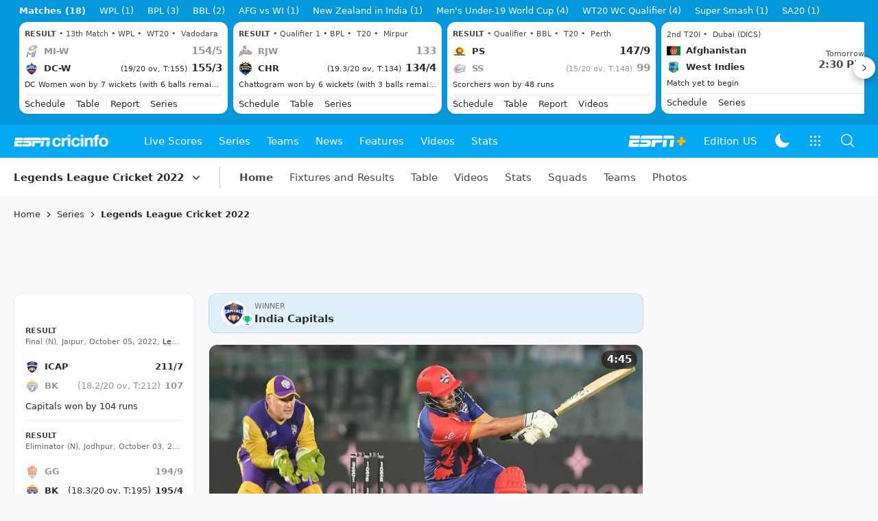

--- FILE ---
content_type: text/html; charset=utf-8
request_url: https://www.espncricinfo.com/series/legends-league-cricket-2022-1334551
body_size: 54186
content:
<!DOCTYPE html><html lang="en"><head><meta charSet="utf-8"/><link rel="preconnect" href="https://img1.hscicdn.com" crossorigin="anonymous"/><link rel="preconnect" href="https://dcf.espn.com" crossorigin="anonymous"/><link rel="preload" href="https://wassets.hscicdn.com/static/fonts/CiIcons/ci-icons-v3.7/fonts/icomoon.woff?gencn3" as="font" type="font/woff2" crossorigin="anonymous"/><script type="text/javascript">
          /*! js-cookie v3.0.5 | MIT */
          !function(e,t){"object"==typeof exports&&"undefined"!=typeof module?module.exports=t():"function"==typeof define&&define.amd?define(t):(e="undefined"!=typeof globalThis?globalThis:e||self,function(){var n=e.Cookies,o=e.Cookies=t();o.noConflict=function(){return e.Cookies=n,o}}())}(this,(function(){"use strict";function e(e){for(var t=1;t<arguments.length;t++){var n=arguments[t];for(var o in n)e[o]=n[o]}return e}var t=function t(n,o){function r(t,r,i){if("undefined"!=typeof document){"number"==typeof(i=e({},o,i)).expires&&(i.expires=new Date(Date.now()+864e5*i.expires)),i.expires&&(i.expires=i.expires.toUTCString()),t=encodeURIComponent(t).replace(/%(2[346B]|5E|60|7C)/g,decodeURIComponent).replace(/[()]/g,escape);var c="";for(var u in i)i[u]&&(c+="; "+u,!0!==i[u]&&(c+="="+i[u].split(";")[0]));return document.cookie=t+"="+n.write(r,t)+c}}return Object.create({set:r,get:function(e){if("undefined"!=typeof document&&(!arguments.length||e)){for(var t=document.cookie?document.cookie.split("; "):[],o={},r=0;r<t.length;r++){var i=t[r].split("="),c=i.slice(1).join("=");try{var u=decodeURIComponent(i[0]);if(o[u]=n.read(c,u),e===u)break}catch(e){}}return e?o[e]:o}},remove:function(t,n){r(t,"",e({},n,{expires:-1}))},withAttributes:function(n){return t(this.converter,e({},this.attributes,n))},withConverter:function(n){return t(e({},this.converter,n),this.attributes)}},{attributes:{value:Object.freeze(o)},converter:{value:Object.freeze(n)}})}({read:function(e){return'"'===e[0]&&(e=e.slice(1,-1)),e.replace(/(%[dA-F]{2})+/gi,decodeURIComponent)},write:function(e){return encodeURIComponent(e).replace(/%(2[346BF]|3[AC-F]|40|5[BDE]|60|7[BCD])/g,decodeURIComponent)}},{path:"/"});return t}));
        </script><script type="text/javascript">
            // DATA LAYER CONFIGURATION
            var _dl = {
              site: {
                baseDomain: 'espncricinfo.com',
                site: 'espncricinfo',
                portal: 'sports',
                country: Cookies.get('country') || 'in',
                language: window.location.pathname.startsWith('/hindi') ? 'hi_in' : 'en_us',
                otguid: 'a0595f6d-337b-4be2-8d32-ad0c5e7c829d',
              },
              page: {
                page_url: window.location.href,
                page_title: document.title,
                platform: "web",
              },
              helpersEnabled: true,
              pageViewed: false,
              visitor: {
                swid: Cookies.get('SWID'),
              }
            };

            // SUBSCRIBE AND PUBLISH METHODS
            _dl.subscribe = function(eventName, callback) {
              document.addEventListener("__dataLayer." + eventName, function(e) {
                if (e && e.detail)
                  callback.apply(__dataLayer, e.detail);
              });
            };

            _dl.publish = function(eventName) {
              var args = Array.prototype.splice.apply(arguments, [1, arguments.length]),
              event = new CustomEvent("__dataLayer." + eventName, {
                detail: args || []
              });
              document.dispatchEvent(event);
            };

            // MAKE DATA LAYER GLOBAL
            window.__dataLayer = window.__dataLayer || {};
            Object.assign(window.__dataLayer, _dl);
        </script><script type="text/javascript">
          var appInfoValue = Cookies.get('ci-app');
          var appInfo = null;
          var isApp = false;
          if (appInfoValue) {
            appInfo = JSON.parse(appInfoValue);

            // android || ios
            if (appInfo['pf'] === 'android' || appInfo['pf'] === 'ios') {
              isApp = true;
            }
          }
          window.hsci = window.hsci || {
            consent: {
              region: 'unknown',
              enabled: false,
              taken: true,
            },
            did: null,
            appInfo: appInfo,
            playerV5: true
          };

          // android
          if (window.CleverTap) {
            isApp = true;

          // ios
          } else if (window.webkit && window.webkit.messageHandlers && window.webkit.messageHandlers.clevertap) {
            isApp = true;
          }

          hsci.isApp = isApp;

          //Flutter webview
          window.addEventListener('flutterInAppWebViewPlatformReady', function() {
            // console.log("flutterInAppWebViewPlatformReady done")
            window.isFlutterAppReady = true;
            window.isApp = true;
          });


          hsci.injectScript = function(src, opts) {
            (function() {
              var script = document.createElement("script");
              script.type = "text/javascript";
              script.async = false;
              script.src = src;
              if(opts && typeof opts.id !== "undefined") script.id = opts.id;
              if(opts && typeof opts.async !== "undefined") script.async = opts.async;
              if(opts && typeof opts.defer !== "undefined") script.defer = opts.defer;
              var s = document.getElementsByTagName('script')[0];
              s.parentNode.insertBefore(script, s);
            })();
          };
        </script><script type="text/javascript">
          hsci.consent.region = Cookies.get('region');
          hsci.consent.country = Cookies.get('country');

          // Faiyaz - emea region is added for exisiting users with the same region cookie.
          hsci.consent.enabled = hsci.isApp ? false : hsci.consent.region === 'gdpr' || hsci.consent.region === 'emea' || hsci.consent.region === 'ccpa';

          function handler() {
            // ensighten script is loaded and consent is taken so unblock
            window.yett.unblock();

            if(!hsci.isApp && window.hsci.playerV5) {
              // Data Layer Integration
              document.dispatchEvent(new Event("dataLayerReady"));
              window.__dataLayer.publish('pageView');
            }
          }

          // Faiyaz - emea region is added for exisiting users with the same region cookie.
          if(hsci.consent.enabled) {

            //disable integration scripts
            window.YETT_BLACKLIST = [
              /www\.googletagmanager\.com/,
              /d2r1yp2w7bby2u\.cloudfront\.net/,
              /at-.*?\.js/,
              /omniture-.*?\.js/,
              /prebid.*?\.js/,
              /sb\.scorecardresearch\.com/,
              /cdn\.taboola\.com/,
              /jsc\.mgid\.com/
            ];

            // This is required for ccpa region also
            document.addEventListener('tms.ready', handler);
            document.addEventListener('onetrust.consent.loaded', handler);

            if (hsci.consent.region === 'gdpr' || hsci.consent.region === 'emea' || hsci.consent.region === 'ccpa') {
              var _alertBox1 = Cookies.get('OptanonConsentAlertBoxClosed');
              var _alertBox2 = Cookies.get('OptanonAlertBoxClosed');
              hsci.consent.taken = _alertBox1 !== undefined || _alertBox2 !== undefined;

              window.addEventListener('consent.onetrust', function(e) {
                // Check if __tcfapi is ready to detect event on close
                // @ts-ignore
                if (window.__tcfapi) {
                  __tcfapi('getTCData', 2, function(tcData, success) {
                    if (success) {
                      if (tcData.eventStatus === 'useractioncomplete') {
                        window.location.reload();
                      }
                    }
                  });
                }
              });
            }

          } else {
            // for non gdpr regions do not load following scipt upfront load after window load
            window.YETT_BLACKLIST = [
              /d2r1yp2w7bby2u\.cloudfront\.net/,
              /omniture-.*?\.js/,
              /at-.*?\.js/,
              /cdn\.taboola\.com/,
              /jsc\.mgid\.com/
            ];

            if(hsci.isApp) {
              window.addEventListener('DOMContentLoaded', function(event) {
                window.yett.unblock();
              });
            } else {
              document.addEventListener('tms.ready', handler);
              document.addEventListener('onetrust.consent.loaded', handler);
            }
          }
        </script><script type="text/javascript">!function(t,e){"object"==typeof exports&&"undefined"!=typeof module?e(exports):"function"==typeof define&&define.amd?define(["exports"],e):e((t=t||self).yett={})}(this,function(t){"use strict";function o(e,t){return e&&(!t||t!==s)&&(!a.blacklist||a.blacklist.some(function(t){return t.test(e)}))&&(!a.whitelist||a.whitelist.every(function(t){return!t.test(e)}))}function l(t){var e=t.getAttribute("src");return a.blacklist&&a.blacklist.every(function(t){return!t.test(e)})||a.whitelist&&a.whitelist.some(function(t){return t.test(e)})}var s="javascript/blocked",a={blacklist:window.YETT_BLACKLIST,whitelist:window.YETT_WHITELIST},u={blacklisted:[]},f=new MutationObserver(function(t){for(var e=0;e<t.length;e++)for(var i=t[e].addedNodes,n=function(t){var n=i[t];if(1===n.nodeType&&"SCRIPT"===n.tagName){var e=n.src,r=n.type;if(o(e,r)){u.blacklisted.push(n.cloneNode()),n.type=s;n.addEventListener("beforescriptexecute",function t(e){n.getAttribute("type")===s&&e.preventDefault(),n.removeEventListener("beforescriptexecute",t)}),n.parentElement&&n.parentElement.removeChild(n)}}},r=0;r<i.length;r++)n(r)});f.observe(document.documentElement,{childList:!0,subtree:!0});var c=document.createElement;function p(t){return function(t){if(Array.isArray(t)){for(var e=0,n=new Array(t.length);e<t.length;e++)n[e]=t[e];return n}}(t)||function(t){if(Symbol.iterator in Object(t)||"[object Arguments]"===Object.prototype.toString.call(t))return Array.from(t)}(t)||function(){throw new TypeError("Invalid attempt to spread non-iterable instance")}()}document.createElement=function(){for(var t=arguments.length,e=new Array(t),n=0;n<t;n++)e[n]=arguments[n];if("script"!==e[0].toLowerCase())return c.bind(document).apply(void 0,e);var r=c.bind(document).apply(void 0,e),i=r.setAttribute.bind(r);return Object.defineProperties(r,{src:{get:function(){var t=r.getAttribute("src");return t&&0===t.indexOf("//")?document.location.protocol+t:t||""},set:function(t){return o(t,r.type)&&i("type",s),i("src",t),!0}},type:{set:function(t){var e=o(r.src,r.type)?s:t;return i("type",e),!0}}}),r.setAttribute=function(t,e){"type"===t||"src"===t?r[t]=e:HTMLScriptElement.prototype.setAttribute.call(r,t,e)},r};var d=new RegExp("[|\\{}()[\\]^$+*?.]","g");t.unblock=function(){for(var t=arguments.length,n=new Array(t),e=0;e<t;e++)n[e]=arguments[e];n.length<1?(a.blacklist=[],a.whitelist=[]):(a.blacklist&&(a.blacklist=a.blacklist.filter(function(e){return n.every(function(t){return"string"==typeof t?!e.test(t):t instanceof RegExp?e.toString()!==t.toString():void 0})})),a.whitelist&&(a.whitelist=[].concat(p(a.whitelist),p(n.map(function(e){if("string"==typeof e){var n=".*"+e.replace(d,"\$&")+".*";if(a.whitelist.every(function(t){return t.toString()!==n.toString()}))return new RegExp(n)}else if(e instanceof RegExp&&a.whitelist.every(function(t){return t.toString()!==e.toString()}))return e;return null}).filter(Boolean)))));for(var r=document.querySelectorAll('script[type="'.concat(s,'"]')),i=0;i<r.length;i++){var o=r[i];l(o)&&(o.type="application/javascript",u.blacklisted.push(o),o.parentElement.removeChild(o))}var c=0;p(u.blacklisted).forEach(function(t,e){if(l(t)){var n=document.createElement("script");n.setAttribute("src",t.src),n.setAttribute("type","application/javascript"),document.head.appendChild(n),u.blacklisted.splice(e-c,1),c++}}),a.blacklist&&a.blacklist.length<1&&f.disconnect()},Object.defineProperty(t,"__esModule",{value:!0})});</script><script type="text/javascript">
            if(!hsci.isApp) {
                hsci.injectScript('//dcf.espn.com/TWDC-DTCI/prod/Bootstrap.js', {async: true});
            }
          </script><script type="text/javascript">window.googletag = window.googletag || {cmd: []};
          window.pbjs = window.pbjs || {que: []};
          window._taboola = window._taboola || [];
          window._outbrain = window._outbrain || [];
        </script><meta name="viewport" content="width=device-width, initial-scale=1.0, maximum-scale=1.0, user-scalable=0"/><link rel="manifest" href="/static/json/manifest.json"/><link rel="shortcut icon" type="image/x-icon" href="https://wassets.hscicdn.com/static/images/favicon.ico"/><link href="https://wassets.hscicdn.com/static/images/iphone5_splash.png" media="(device-width: 320px) and (device-height: 568px) and (-webkit-device-pixel-ratio: 2)" rel="apple-touch-startup-image"/><link href="https://wassets.hscicdn.com/static/images/iphone6_splash.png" media="(device-width: 375px) and (device-height: 667px) and (-webkit-device-pixel-ratio: 2)" rel="apple-touch-startup-image"/><link href="https://wassets.hscicdn.com/static/images/iphoneplus_splash.png" media="(device-width: 621px) and (device-height: 1104px) and (-webkit-device-pixel-ratio: 3)" rel="apple-touch-startup-image"/><link href="https://wassets.hscicdn.com/static/images/iphonex_splash.png" media="(device-width: 375px) and (device-height: 812px) and (-webkit-device-pixel-ratio: 3)" rel="apple-touch-startup-image"/><link href="https://wassets.hscicdn.com/static/images/iphonexr_splash.png" media="(device-width: 414px) and (device-height: 896px) and (-webkit-device-pixel-ratio: 2)" rel="apple-touch-startup-image"/><link href="https://wassets.hscicdn.com/static/images/iphonexsmax_splash.png" media="(device-width: 414px) and (device-height: 896px) and (-webkit-device-pixel-ratio: 3)" rel="apple-touch-startup-image"/><link href="https://wassets.hscicdn.com/static/images/ipad_splash.png" media="(device-width: 768px) and (device-height: 1024px) and (-webkit-device-pixel-ratio: 2)" rel="apple-touch-startup-image"/><link href="https://wassets.hscicdn.com/static/images/ipadpro1_splash.png" media="(device-width: 834px) and (device-height: 1112px) and (-webkit-device-pixel-ratio: 2)" rel="apple-touch-startup-image"/><link href="https://wassets.hscicdn.com/static/images/ipadpro3_splash.png" media="(device-width: 834px) and (device-height: 1194px) and (-webkit-device-pixel-ratio: 2)" rel="apple-touch-startup-image"/><link href="https://wassets.hscicdn.com/static/images/ipadpro2_splash.png" media="(device-width: 1024px) and (device-height: 1366px) and (-webkit-device-pixel-ratio: 2)" rel="apple-touch-startup-image"/><meta name="mobile-web-app-capable" content="yes"/><meta name="apple-mobile-web-app-title" content="ESPN Cricinfo"/><meta name="apple-mobile-web-app-status-bar-style" content="black"/><meta name="theme-color" content="#03a9f4"/><link rel="apple-touch-icon" sizes="72x72" href="https://wassets.hscicdn.com/static/images/ios-72.png" type="image/png"/><link rel="apple-touch-icon" sizes="120x120" href="https://wassets.hscicdn.com/static/images/ios-120.png" type="image/png"/><link rel="apple-touch-icon" sizes="144x144" href="https://wassets.hscicdn.com/static/images/ios-144.png" type="image/png"/><link rel="apple-touch-icon" sizes="180x180" href="https://wassets.hscicdn.com/static/images/ios-180.png" type="image/png"/><title>Legends League Cricket 2022 | Live Score, Schedule, News</title><meta name="title" content="Legends League Cricket 2022 | Live Score, Schedule, News"/><meta name="description" content="Check Legends League Cricket 2022 live score, squads, match schedules, points table, fixtures, updates, photos, and videos on ESPNcricinfo."/><meta name="keywords" content="Legends League Cricket 2022 cricket score,Legends League Cricket 2022 schedule,Legends League Cricket 2022 results,Legends League Cricket 2022 fixtures,Legends League Cricket 2022 videos,Legends League Cricket 2022 photo,Legends League Cricket,Legends League Cricket"/><meta name="robots" content="index,follow, max-snippet:-1, max-video-preview:-1, max-image-preview:large"/><meta name="googlebot" content="index,follow, max-snippet:-1, max-video-preview:-1, max-image-preview:large"/><link rel="canonical" href="https://www.espncricinfo.com/series/legends-league-cricket-2022-1334551"/><meta property="og:site_name" content="ESPNcricinfo"/><meta property="og:type" content="website"/><meta property="og:title" content="Legends League Cricket 2022 | Live Score, Schedule, News"/><meta property="og:description" content="Check Legends League Cricket 2022 live score, squads, match schedules, points table, fixtures, updates, photos, and videos on ESPNcricinfo."/><meta property="og:image" content="https://www.espncricinfo.com/static/images/espncricinfo-og.png"/><meta property="og:url" content="https://www.espncricinfo.com/series/legends-league-cricket-2022-1334551"/><meta property="fb:app_id" content="260890547115"/><meta property="fb:pages" content="104266592953439"/><meta name="twitter:site" content="@espncricinfo"/><meta name="twitter:card" content="summary_large_image"/><meta name="twitter:app:name:iphone" content="ESPNcricinfo"/><meta name="twitter:app:id:iphone" content="417408017"/><meta name="twitter:app:name:googleplay" content="ESPNcricinfo"/><meta name="twitter:app:id:googleplay" content="com.july.cricinfo"/><meta name="twitter:title" content="Legends League Cricket 2022 | Live Score, Schedule, News"/><meta name="twitter:description" content="Check Legends League Cricket 2022 live score, squads, match schedules, points table, fixtures, updates, photos, and videos on ESPNcricinfo."/><meta name="twitter:image" content="https://www.espncricinfo.com/static/images/espncricinfo-og.png"/><meta itemProp="name" content="Legends League Cricket 2022 | Live Score, Schedule, News"/><meta itemProp="description" content="Check Legends League Cricket 2022 live score, squads, match schedules, points table, fixtures, updates, photos, and videos on ESPNcricinfo."/><meta itemProp="image" content="https://www.espncricinfo.com/static/images/espncricinfo-og.png"/><meta itemProp="publisher" content="ESPNcricinfo"/><meta itemProp="url" content="https://www.espncricinfo.com/series/legends-league-cricket-2022-1334551"/><meta itemProp="editor" content="ESPNcricinfo"/><meta itemProp="headline" content="Legends League Cricket 2022 | Live Score, Schedule, News"/><meta itemProp="sourceOrganization" content="ESPN Digital Media Pvt Ltd"/><meta itemProp="keywords" content="Legends League Cricket 2022 cricket score,Legends League Cricket 2022 schedule,Legends League Cricket 2022 results,Legends League Cricket 2022 fixtures,Legends League Cricket 2022 videos,Legends League Cricket 2022 photo,Legends League Cricket,Legends League Cricket"/><meta itemProp="datePublished" content="2026-01-20T19:06:52+00:00"/><meta itemProp="dateModified" content="2026-01-20T19:06:52+00:00"/><script type="application/ld+json">{"@context":"https://schema.org","@type":"Organization","name":"ESPN Digital Media Private Limited","url":"https://www.espncricinfo.com","logo":"/static/images/espncricinfo-logo-full.png","address":{"@type":"PostalAddress","streetAddress":"Ground Floor, Embassy Golf Links Business Park, Cherry Hills, Intermediate Ring Road, Domlur","addressLocality":"Bangalore","addressRegion":"India","postalCode":"560071","Telephone":"+91-080-68479700"},"sameAs":["https://www.facebook.com/Cricinfo","https://twitter.com/ESPNcricinfo","https://www.youtube.com/espncricinfo"]}</script><script type="application/ld+json">{"@context":"https://schema.org","@graph":[{"@context":"https://schema.org","@type":"SiteNavigationElement","@id":"#nav-item","name":"Live Scores","url":"https://www.espncricinfo.com/live-cricket-score"},{"@context":"https://schema.org","@type":"SiteNavigationElement","@id":"#nav-item","name":"Live Scores Home","url":"https://www.espncricinfo.com/live-cricket-score"},{"@context":"https://schema.org","@type":"SiteNavigationElement","@id":"#nav-item","name":"Schedule","url":"https://www.espncricinfo.com/live-cricket-match-schedule-fixtures"},{"@context":"https://schema.org","@type":"SiteNavigationElement","@id":"#nav-item","name":"Results","url":"https://www.espncricinfo.com/live-cricket-match-results"},{"@context":"https://schema.org","@type":"SiteNavigationElement","@id":"#nav-item","name":"Month view","url":"https://www.espncricinfo.com/live-cricket-month-view"},{"@context":"https://schema.org","@type":"SiteNavigationElement","@id":"#nav-item","name":"Season view","url":"https://www.espncricinfo.com/ci/engine/series/index.html?view=season"},{"@context":"https://schema.org","@type":"SiteNavigationElement","@id":"#nav-item","name":"International calendar","url":"https://www.espncricinfo.com/ci/engine/match/index.html?view=calendar"},{"@context":"https://schema.org","@type":"SiteNavigationElement","@id":"#nav-item","name":"Desktop Scoreboard","url":"https://www.espncricinfo.com/ci/engine/match/scores/desktop.html"},{"@context":"https://schema.org","@type":"SiteNavigationElement","@id":"#nav-item","name":"Series","url":"https://www.espncricinfo.com/cricket-fixtures"},{"@context":"https://schema.org","@type":"SiteNavigationElement","@id":"#nav-item","name":"WPL 2026","url":"https://www.espncricinfo.com/series/women-s-premier-league-2025-26-1510059"},{"@context":"https://schema.org","@type":"SiteNavigationElement","@id":"#nav-item","name":"India vs New Zealand","url":"https://www.espncricinfo.com/series/new-zealand-in-india-2025-26-1490228"},{"@context":"https://schema.org","@type":"SiteNavigationElement","@id":"#nav-item","name":"Under-19 World Cup","url":"https://www.espncricinfo.com/series/men-s-under-19-world-cup-2025-26-1511849"},{"@context":"https://schema.org","@type":"SiteNavigationElement","@id":"#nav-item","name":"Men's T20 World Cup 2026","url":"https://www.espncricinfo.com/series/icc-men-s-t20-world-cup-2025-26-1502138"},{"@context":"https://schema.org","@type":"SiteNavigationElement","@id":"#nav-item","name":"SA20 2026","url":"https://www.espncricinfo.com/series/sa20-2025-26-1494252"},{"@context":"https://schema.org","@type":"SiteNavigationElement","@id":"#nav-item","name":"BBL 2025","url":"https://www.espncricinfo.com/series/big-bash-league-2025-26-1490534"},{"@context":"https://schema.org","@type":"SiteNavigationElement","@id":"#nav-item","name":"BPL 2025","url":"https://www.espncricinfo.com/series/bangladesh-premier-league-2025-26-1516530"},{"@context":"https://schema.org","@type":"SiteNavigationElement","@id":"#nav-item","name":"IPL 2026","url":"https://www.espncricinfo.com/series/indian-premier-league-2025-26-1510719"},{"@context":"https://schema.org","@type":"SiteNavigationElement","@id":"#nav-item","name":"Men's Super Smash","url":"https://www.espncricinfo.com/series/super-smash-2025-26-1499623"},{"@context":"https://schema.org","@type":"SiteNavigationElement","@id":"#nav-item","name":"Women's Super Smash","url":"https://www.espncricinfo.com/series/women-s-super-smash-2025-26-1499624"},{"@context":"https://schema.org","@type":"SiteNavigationElement","@id":"#nav-item","name":"Women's T20 World Cup QLF","url":"https://www.espncricinfo.com/series/women-s-t20-world-cup-qualifier-2025-26-1515205"},{"@context":"https://schema.org","@type":"SiteNavigationElement","@id":"#nav-item","name":"Test Championship 2025-2027","url":"https://www.espncricinfo.com/series/icc-world-test-championship-2025-2027-1472510"},{"@context":"https://schema.org","@type":"SiteNavigationElement","@id":"#nav-item","name":"-Future series-","url":"https://www.espncricinfo.com/cricket-fixtures/#future"},{"@context":"https://schema.org","@type":"SiteNavigationElement","@id":"#nav-item","name":"-Archives-","url":"https://www.espncricinfo.com/ci/engine/series/index.html"},{"@context":"https://schema.org","@type":"SiteNavigationElement","@id":"#nav-item","name":"Teams","url":"https://www.espncricinfo.com/team"},{"@context":"https://schema.org","@type":"SiteNavigationElement","@id":"#nav-item","name":"Australia","url":"https://www.espncricinfo.com/team/australia-2"},{"@context":"https://schema.org","@type":"SiteNavigationElement","@id":"#nav-item","name":"Afghanistan","url":"https://www.espncricinfo.com/team/afghanistan-40"},{"@context":"https://schema.org","@type":"SiteNavigationElement","@id":"#nav-item","name":"Bangladesh","url":"https://www.espncricinfo.com/team/bangladesh-25"},{"@context":"https://schema.org","@type":"SiteNavigationElement","@id":"#nav-item","name":"Canada","url":"https://www.espncricinfo.com/team/canada-17"},{"@context":"https://schema.org","@type":"SiteNavigationElement","@id":"#nav-item","name":"England","url":"https://www.espncricinfo.com/team/england-1"},{"@context":"https://schema.org","@type":"SiteNavigationElement","@id":"#nav-item","name":"Ireland","url":"https://www.espncricinfo.com/team/ireland-29"},{"@context":"https://schema.org","@type":"SiteNavigationElement","@id":"#nav-item","name":"India","url":"https://www.espncricinfo.com/team/india-6"},{"@context":"https://schema.org","@type":"SiteNavigationElement","@id":"#nav-item","name":"Namibia","url":"https://www.espncricinfo.com/team/namibia-28"},{"@context":"https://schema.org","@type":"SiteNavigationElement","@id":"#nav-item","name":"New Zealand","url":"https://www.espncricinfo.com/team/new-zealand-5"},{"@context":"https://schema.org","@type":"SiteNavigationElement","@id":"#nav-item","name":"Nepal","url":"https://www.espncricinfo.com/team/nepal-33"},{"@context":"https://schema.org","@type":"SiteNavigationElement","@id":"#nav-item","name":"Pakistan","url":"https://www.espncricinfo.com/team/pakistan-7"},{"@context":"https://schema.org","@type":"SiteNavigationElement","@id":"#nav-item","name":"Netherlands","url":"https://www.espncricinfo.com/team/netherlands-15"},{"@context":"https://schema.org","@type":"SiteNavigationElement","@id":"#nav-item","name":"South Africa","url":"https://www.espncricinfo.com/team/south-africa-3"},{"@context":"https://schema.org","@type":"SiteNavigationElement","@id":"#nav-item","name":"Oman","url":"https://www.espncricinfo.com/team/oman-37"},{"@context":"https://schema.org","@type":"SiteNavigationElement","@id":"#nav-item","name":"Sri Lanka","url":"https://www.espncricinfo.com/team/sri-lanka-8"},{"@context":"https://schema.org","@type":"SiteNavigationElement","@id":"#nav-item","name":"Scotland","url":"https://www.espncricinfo.com/team/scotland-30"},{"@context":"https://schema.org","@type":"SiteNavigationElement","@id":"#nav-item","name":"West Indies","url":"https://www.espncricinfo.com/team/west-indies-4"},{"@context":"https://schema.org","@type":"SiteNavigationElement","@id":"#nav-item","name":"UAE","url":"https://www.espncricinfo.com/team/united-arab-emirates-27"},{"@context":"https://schema.org","@type":"SiteNavigationElement","@id":"#nav-item","name":"Zimbabwe","url":"https://www.espncricinfo.com/team/zimbabwe-9"},{"@context":"https://schema.org","@type":"SiteNavigationElement","@id":"#nav-item","name":"USA","url":"https://www.espncricinfo.com/team/united-states-of-america-11"},{"@context":"https://schema.org","@type":"SiteNavigationElement","@id":"#nav-item","name":"News","url":"https://www.espncricinfo.com/cricket-news"},{"@context":"https://schema.org","@type":"SiteNavigationElement","@id":"#nav-item","name":"News Home","url":"https://www.espncricinfo.com/cricket-news"},{"@context":"https://schema.org","@type":"SiteNavigationElement","@id":"#nav-item","name":"Future of ODIs","url":"https://www.espncricinfo.com/cricket-news/the-future-of-odis-39"},{"@context":"https://schema.org","@type":"SiteNavigationElement","@id":"#nav-item","name":"Ball-tampering","url":"https://www.espncricinfo.com/cricket-news/ball-tampering-25"},{"@context":"https://schema.org","@type":"SiteNavigationElement","@id":"#nav-item","name":"Technology in cricket","url":"https://www.espncricinfo.com/cricket-news/technology-in-cricket-18"},{"@context":"https://schema.org","@type":"SiteNavigationElement","@id":"#nav-item","name":"Racism","url":"https://www.espncricinfo.com/cricket-news/racism-99"},{"@context":"https://schema.org","@type":"SiteNavigationElement","@id":"#nav-item","name":"Run-out controversies","url":"https://www.espncricinfo.com/cricket-news/run-out-controversies-325"},{"@context":"https://schema.org","@type":"SiteNavigationElement","@id":"#nav-item","name":"Corruption","url":"https://www.espncricinfo.com/cricket-news/corruption-in-cricket-4"},{"@context":"https://schema.org","@type":"SiteNavigationElement","@id":"#nav-item","name":"Features","url":"https://www.espncricinfo.com/cricket-features"},{"@context":"https://schema.org","@type":"SiteNavigationElement","@id":"#nav-item","name":"Features Home","url":"https://www.espncricinfo.com/cricket-features"},{"@context":"https://schema.org","@type":"SiteNavigationElement","@id":"#nav-item","name":"On this day","url":"https://www.espncricinfo.com/on-this-day/cricket-events"},{"@context":"https://schema.org","@type":"SiteNavigationElement","@id":"#nav-item","name":"Writers","url":"https://www.espncricinfo.com/espncricinfo-writers-index"},{"@context":"https://schema.org","@type":"SiteNavigationElement","@id":"#nav-item","name":"Web stories","url":"https://www.espncricinfo.com/webstories"},{"@context":"https://schema.org","@type":"SiteNavigationElement","@id":"#nav-item","name":"Photo galleries","url":"https://www.espncricinfo.com/gallery"},{"@context":"https://schema.org","@type":"SiteNavigationElement","@id":"#nav-item","name":"Cricinfo 30 years","url":"https://www.espncricinfo.com/cricinfo-30-years"},{"@context":"https://schema.org","@type":"SiteNavigationElement","@id":"#nav-item","name":"The Cricket Monthly","url":"https://www.thecricketmonthly.com/"},{"@context":"https://schema.org","@type":"SiteNavigationElement","@id":"#nav-item","name":"Videos","url":"https://www.espncricinfo.com/cricket-videos/"},{"@context":"https://schema.org","@type":"SiteNavigationElement","@id":"#nav-item","name":"Cricinformed","url":"https://www.espncricinfo.com/cricket-videos/genre/cricinformed-299"},{"@context":"https://schema.org","@type":"SiteNavigationElement","@id":"#nav-item","name":"TimeOut","url":"https://www.espncricinfo.com/cricket-videos/genre/time-out-221"},{"@context":"https://schema.org","@type":"SiteNavigationElement","@id":"#nav-item","name":"Matchday","url":"https://www.espncricinfo.com/cricket-videos/genre/match-day-155"},{"@context":"https://schema.org","@type":"SiteNavigationElement","@id":"#nav-item","name":"25 Questions","url":"https://www.espncricinfo.com/cricket-videos/genre/25-questions-191"},{"@context":"https://schema.org","@type":"SiteNavigationElement","@id":"#nav-item","name":"News and Analysis","url":"https://www.espncricinfo.com/cricket-videos/genre/news-and-analysis-34"},{"@context":"https://schema.org","@type":"SiteNavigationElement","@id":"#nav-item","name":"Interviews","url":"https://www.espncricinfo.com/cricket-videos/genre/interviews-9"},{"@context":"https://schema.org","@type":"SiteNavigationElement","@id":"#nav-item","name":"Features","url":"https://www.espncricinfo.com/cricket-videos/genre/features-46"},{"@context":"https://schema.org","@type":"SiteNavigationElement","@id":"#nav-item","name":"Press Conference","url":"https://www.espncricinfo.com/cricket-videos/genre/press-conference-2"},{"@context":"https://schema.org","@type":"SiteNavigationElement","@id":"#nav-item","name":"Polite Enquiries","url":"https://www.espncricinfo.com/cricket-videos/genre/politeenquiries-119"},{"@context":"https://schema.org","@type":"SiteNavigationElement","@id":"#nav-item","name":"Run Order","url":"https://www.espncricinfo.com/cricket-videos/genre/run-order-166"},{"@context":"https://schema.org","@type":"SiteNavigationElement","@id":"#nav-item","name":"Newsroom","url":"https://www.espncricinfo.com/cricket-videos/genre/newsroom-218"},{"@context":"https://schema.org","@type":"SiteNavigationElement","@id":"#nav-item","name":"Highlights","url":"https://www.espncricinfo.com/cricket-videos/genre/highlights-37"},{"@context":"https://schema.org","@type":"SiteNavigationElement","@id":"#nav-item","name":"YouTube","url":"https://www.youtube.com/ESPNCricinfo"},{"@context":"https://schema.org","@type":"SiteNavigationElement","@id":"#nav-item","name":"Stats","url":"https://www.espncricinfo.com/records"},{"@context":"https://schema.org","@type":"SiteNavigationElement","@id":"#nav-item","name":"Stats home","url":"https://www.espncricinfo.com/records"},{"@context":"https://schema.org","@type":"SiteNavigationElement","@id":"#nav-item","name":"AskCricinfo","url":"https://www.espncricinfo.com/ask"},{"@context":"https://schema.org","@type":"SiteNavigationElement","@id":"#nav-item","name":"Statsguru","url":"https://stats.espncricinfo.com/ci/engine/stats/index.html"},{"@context":"https://schema.org","@type":"SiteNavigationElement","@id":"#nav-item","name":"SuperStats","url":"https://www.espncricinfo.com/genre/superstats-706"},{"@context":"https://schema.org","@type":"SiteNavigationElement","@id":"#nav-item","name":"2025 records","url":"https://www.espncricinfo.com/records/year/2025-2025"},{"@context":"https://schema.org","@type":"SiteNavigationElement","@id":"#nav-item","name":"2024 records","url":"https://www.espncricinfo.com/records/year/2024-2024"},{"@context":"https://schema.org","@type":"SiteNavigationElement","@id":"#nav-item","name":"All records","url":"https://www.espncricinfo.com/records"},{"@context":"https://schema.org","@type":"SiteNavigationElement","@id":"#nav-item","name":"Players","url":"https://www.espncricinfo.com/cricketers"},{"@context":"https://schema.org","@type":"SiteNavigationElement","@id":"#nav-item","name":"Grounds","url":"https://www.espncricinfo.com/cricket-grounds"},{"@context":"https://schema.org","@type":"SiteNavigationElement","@id":"#nav-item","name":"Rankings","url":"https://www.espncricinfo.com/rankings/icc-team-ranking"}]}</script><script type="application/ld+json">{"@context":"https://schema.org","@type":"WebPage","name":"Legends League Cricket 2022 | Live Score, Schedule, News","description":"Check Legends League Cricket 2022 live score, squads, match schedules, points table, fixtures, updates, photos, and videos on ESPNcricinfo.","url":"https://www.espncricinfo.com/series/legends-league-cricket-2022-1334551","publisher":{"@type":"Organization","name":"ESPN Digital Media Private Limited","url":"https://www.espncricinfo.com","logo":{"@type":"ImageObject","contentUrl":"/static/images/espncricinfo-logo-full.png"}}}</script><script type="application/ld+json">{"@context":"https://schema.org","@type":"BreadcrumbList","itemListElement":[{"@type":"ListItem","position":1,"item":{"@id":"/","name":"Home"}},{"@type":"ListItem","position":2,"item":{"@id":"/cricket-fixtures","name":"Series"}},{"@type":"ListItem","position":3,"item":{"@id":"/series/legends-league-cricket-2022-1334551","name":"Legends League Cricket 2022"}}]}</script><link rel="preload" fetchPriority="auto" as="image" href="https://img1.hscicdn.com/image/upload/f_auto,t_ds_wide_w_1200,q_60/esci/media/motion/2022/1005/dm_221005_INET_CRIC_legends_league_highlights_final_non-branded_GLOBAL/dm_221005_INET_CRIC_legends_league_highlights_final_non-branded_GLOBAL.jpg"/><link rel="preload" fetchPriority="auto" as="image" href="https://img1.hscicdn.com/image/upload/f_auto,t_ds_wide_w_1200,q_60/esci/media/motion/2022/1005/dm_221005_INET_CRIC_legends_league_highlights_final_non-branded_GLOBAL/dm_221005_INET_CRIC_legends_league_highlights_final_non-branded_GLOBAL.jpg"/><meta name="next-head-count" content="73"/><link data-next-font="" rel="preconnect" href="/" crossorigin="anonymous"/><link rel="preload" href="https://wassets.hscicdn.com/_next/static/css/555538078b0b0fcb.css" as="style"/><link rel="stylesheet" href="https://wassets.hscicdn.com/_next/static/css/555538078b0b0fcb.css" data-n-g=""/><noscript data-n-css=""></noscript><script defer="" nomodule="" src="https://wassets.hscicdn.com/_next/static/chunks/polyfills-78c92fac7aa8fdd8.js"></script><script defer="" src="https://wassets.hscicdn.com/_next/static/chunks/CiLanguageEnglish.44cecc4cb23f9718.js"></script><script defer="" src="https://wassets.hscicdn.com/_next/static/chunks/4657.abcb2e5936dfe1d8.js"></script><script defer="" src="https://wassets.hscicdn.com/_next/static/chunks/CiVideoPlayerLiveStream.7f2b72aed04b9cde.js"></script><script src="https://wassets.hscicdn.com/_next/static/chunks/webpack-69668e6f336223ad.js" defer=""></script><script src="https://wassets.hscicdn.com/_next/static/chunks/framework-70f95e8fb8fe7028.js" defer=""></script><script src="https://wassets.hscicdn.com/_next/static/chunks/main-46c7eef8fbc39f54.js" defer=""></script><script src="https://wassets.hscicdn.com/_next/static/chunks/pages/_app-9c13bae1e3ffabdd.js" defer=""></script><script src="https://wassets.hscicdn.com/_next/static/chunks/2024-d083a4536cc32940.js" defer=""></script><script src="https://wassets.hscicdn.com/_next/static/chunks/9515-ea150dbf5171c32e.js" defer=""></script><script src="https://wassets.hscicdn.com/_next/static/chunks/7185-8c8b43a234cfc1e5.js" defer=""></script><script src="https://wassets.hscicdn.com/_next/static/chunks/497-a5ff636093bd0121.js" defer=""></script><script src="https://wassets.hscicdn.com/_next/static/chunks/4792-057ed515b76dcb74.js" defer=""></script><script src="https://wassets.hscicdn.com/_next/static/chunks/3903-b4e0c3f39a6cecb3.js" defer=""></script><script src="https://wassets.hscicdn.com/_next/static/chunks/304-99f63234457ff014.js" defer=""></script><script src="https://wassets.hscicdn.com/_next/static/chunks/8297-e501873aa0c64375.js" defer=""></script><script src="https://wassets.hscicdn.com/_next/static/chunks/6305-f7eefb49726f6ad1.js" defer=""></script><script src="https://wassets.hscicdn.com/_next/static/chunks/9337-5f9c29aa5b2aafac.js" defer=""></script><script src="https://wassets.hscicdn.com/_next/static/chunks/6052-beede6beeb115832.js" defer=""></script><script src="https://wassets.hscicdn.com/_next/static/chunks/6607-c2cea176d65bea34.js" defer=""></script><script src="https://wassets.hscicdn.com/_next/static/chunks/2705-f0a26168b9dd2b60.js" defer=""></script><script src="https://wassets.hscicdn.com/_next/static/chunks/5231-e4064dd1ec2f16f4.js" defer=""></script><script src="https://wassets.hscicdn.com/_next/static/chunks/3660-97c8809db2acfafa.js" defer=""></script><script src="https://wassets.hscicdn.com/_next/static/chunks/pages/series/CiSeriesHomePage-27ef991a55f07dee.js" defer=""></script><script src="https://wassets.hscicdn.com/_next/static/3RvoFDJcOjCOSaTgqZXr9/_buildManifest.js" defer=""></script><script src="https://wassets.hscicdn.com/_next/static/3RvoFDJcOjCOSaTgqZXr9/_ssgManifest.js" defer=""></script></head><body class=""><div id="__next"><script>
    (function() {
      let theme = window?.localStorage?.getItem('ci-theme-preference') || 'LIGHT';

      // check ci-app-theme cookie required for native app theme support
      const appTheme = Cookies.get('ci_app_theme') || Cookies.get('ci-app-theme');

      if(appTheme) {
        theme = appTheme;
        window.hsciapp = { theme: appTheme };
      }

      if (theme === 'DARK') {
        document.body.dataset.colorTheme = 'dark';
      }
    })()
  </script><noscript><iframe src="//www.googletagmanager.com/ns.html?id=GTM-M2X5VXQ" height="0" width="0" style="display:none;visibility:hidden;"></iframe></noscript><section id="pane-main" class=""><section id="main-container"><aside class="ad-placeholder overlay ad-overlay-491529"></aside><div class="ds-pb-4 ds-min-h-[182px] ds-bg-fill-hsb ds-pt-2"><div class="lg:ds-container lg:ds-mx-auto lg:ds-px-5"><div class="ds-relative ds-w-full ds-scrollbar-hide ds-px-2 ds-flex ds-bg-transparent ds-overflow-x-auto ds-scrollbar-hide"><div class="ds-flex ds-flex-row ds-w-full ds-overflow-x-auto ds-scrollbar-hide ds-overflow-y-hidden"><div class="ds-shrink-0 ds-mr-5 last:ds-mr-0"><div class="ds-cursor-pointer ds-flex ds-justify-center ds-h-4"><span class="ds-text-tight-s ds-font-bold ds-flex ds-justify-center ds-items-center ds-cursor-pointer ds-flex-1 ds-text-raw-white ds-tab-active"><span>Matches<!-- --> <span>(<!-- -->18<!-- -->)</span></span></span></div></div><div class="ds-shrink-0 ds-mr-5 last:ds-mr-0"><div class="ds-cursor-pointer ds-flex ds-justify-center ds-h-4"><span class="ds-text-tight-s ds-font-regular ds-flex ds-justify-center ds-items-center ds-cursor-pointer ds-flex-1 ds-text-raw-white"><span>WPL<!-- --> <span>(<!-- -->1<!-- -->)</span></span></span></div></div><div class="ds-shrink-0 ds-mr-5 last:ds-mr-0"><div class="ds-cursor-pointer ds-flex ds-justify-center ds-h-4"><span class="ds-text-tight-s ds-font-regular ds-flex ds-justify-center ds-items-center ds-cursor-pointer ds-flex-1 ds-text-raw-white"><span>BPL<!-- --> <span>(<!-- -->3<!-- -->)</span></span></span></div></div><div class="ds-shrink-0 ds-mr-5 last:ds-mr-0"><div class="ds-cursor-pointer ds-flex ds-justify-center ds-h-4"><span class="ds-text-tight-s ds-font-regular ds-flex ds-justify-center ds-items-center ds-cursor-pointer ds-flex-1 ds-text-raw-white"><span>BBL<!-- --> <span>(<!-- -->2<!-- -->)</span></span></span></div></div><div class="ds-shrink-0 ds-mr-5 last:ds-mr-0"><div class="ds-cursor-pointer ds-flex ds-justify-center ds-h-4"><span class="ds-text-tight-s ds-font-regular ds-flex ds-justify-center ds-items-center ds-cursor-pointer ds-flex-1 ds-text-raw-white"><span>AFG vs WI<!-- --> <span>(<!-- -->1<!-- -->)</span></span></span></div></div><div class="ds-shrink-0 ds-mr-5 last:ds-mr-0"><div class="ds-cursor-pointer ds-flex ds-justify-center ds-h-4"><span class="ds-text-tight-s ds-font-regular ds-flex ds-justify-center ds-items-center ds-cursor-pointer ds-flex-1 ds-text-raw-white"><span>New Zealand in India<!-- --> <span>(<!-- -->1<!-- -->)</span></span></span></div></div><div class="ds-shrink-0 ds-mr-5 last:ds-mr-0"><div class="ds-cursor-pointer ds-flex ds-justify-center ds-h-4"><span class="ds-text-tight-s ds-font-regular ds-flex ds-justify-center ds-items-center ds-cursor-pointer ds-flex-1 ds-text-raw-white"><span>Men&#x27;s Under-19 World Cup<!-- --> <span>(<!-- -->4<!-- -->)</span></span></span></div></div><div class="ds-shrink-0 ds-mr-5 last:ds-mr-0"><div class="ds-cursor-pointer ds-flex ds-justify-center ds-h-4"><span class="ds-text-tight-s ds-font-regular ds-flex ds-justify-center ds-items-center ds-cursor-pointer ds-flex-1 ds-text-raw-white"><span>WT20 WC Qualifier<!-- --> <span>(<!-- -->4<!-- -->)</span></span></span></div></div><div class="ds-shrink-0 ds-mr-5 last:ds-mr-0"><div class="ds-cursor-pointer ds-flex ds-justify-center ds-h-4"><span class="ds-text-tight-s ds-font-regular ds-flex ds-justify-center ds-items-center ds-cursor-pointer ds-flex-1 ds-text-raw-white"><span>Super Smash<!-- --> <span>(<!-- -->1<!-- -->)</span></span></span></div></div><div class="ds-shrink-0 ds-mr-5 last:ds-mr-0"><div class="ds-cursor-pointer ds-flex ds-justify-center ds-h-4"><span class="ds-text-tight-s ds-font-regular ds-flex ds-justify-center ds-items-center ds-cursor-pointer ds-flex-1 ds-text-raw-white"><span>SA20<!-- --> <span>(<!-- -->1<!-- -->)</span></span></span></div></div></div></div><div class="ds-block"></div><div class="ds-pt-2"><div class="ci-hsb-carousel"><div class="slick-slider ds-carousel slick-initialized" dir="ltr"><button type="button" data-role="none" class="slick-arrow slick-prev slick-disabled" style="display:block"> <!-- -->Previous</button><div class="slick-list"><div class="slick-track" style="width:0px;left:0px"><div style="outline:none" data-index="0" class="slick-slide slick-active slick-current" tabindex="-1" aria-hidden="false"><div><aside></aside></div></div><div style="outline:none" data-index="1" class="slick-slide slick-active" tabindex="-1" aria-hidden="false"><div><div class="ds-p-2 ds-pb-0.5 ds-bg-fill-hsb-scorecell ds-text-compact-2xs ds-rounded-xl ds-h-[8.375rem]" tabindex="-1" style="width:100%;display:inline-block"><div class="ds-w-[288px]"><a href="/series/women-s-premier-league-2025-26-1510059/delhi-capitals-women-vs-mumbai-indians-women-13th-match-1513694/live-cricket-score" title="" class="ds-no-tap-higlight"><span class="ds-text-compact-xxs"><span class="ds-block"><span class="ds-flex ds-justify-between ds-items-center ds-h-5"><span class="ds-truncate"></span></span><span class="ds-h-14 ds-overflow-hidden"><div class=""><div class="ds-flex ds-flex-col ds-mb-2 ds-mt-1 ds-space-y-1"><div class="ci-team-score ds-flex ds-justify-between ds-items-center ds-text-typo ds-opacity-50"><div class="ds-flex ds-items-center ds-min-w-0 ds-mr-1" title="MI-W"><img width="20" height="20" alt="MI-W Flag" style="width:20px;height:20px" class="ds-mr-2" src="https://wassets.hscicdn.com/static/images/lazyimage-transparent.png" fetchpriority="auto"/><p class="ds-text-tight-s ds-font-bold ds-capitalize ds-truncate">MI-W</p></div><div class="ds-text-compact-s ds-text-typo ds-text-right ds-whitespace-nowrap"><span class="ds-text-compact-xxs ds-mr-0.5"></span><strong class="">154/5</strong></div></div><div class="ci-team-score ds-flex ds-justify-between ds-items-center ds-text-typo"><div class="ds-flex ds-items-center ds-min-w-0 ds-mr-1" title="DC-W"><img width="20" height="20" alt="DC-W Flag" style="width:20px;height:20px" class="ds-mr-2" src="https://wassets.hscicdn.com/static/images/lazyimage-transparent.png" fetchpriority="auto"/><p class="ds-text-tight-s ds-font-bold ds-capitalize ds-truncate">DC-W</p></div><div class="ds-text-compact-s ds-text-typo ds-text-right ds-whitespace-nowrap"><span class="ds-text-compact-xxs ds-mr-0.5">(19/20 ov, T:155) </span><strong class="">155/3</strong></div></div></div></div></span><span class="ds-h-3"><p class="ds-text-tight-xs ds-font-medium ds-truncate ds-opacity-0"><span>null</span></p></span></span></span></a><span class="ds-flex ds-mt-2 ds-py-1 ds-border-t ds-border-line-default-translucent"><a href="/series/women-s-premier-league-2025-26-1510059/match-schedule-fixtures-and-results" title="Schedule" class="ds-inline-flex ds-items-start ds-leading-none ds-mr-4"><span class="ds-text-compact-xs ds-block ds-text-typo hover:ds-underline hover:ds-decoration-ui-stroke">Schedule</span></a><a href="/series/women-s-premier-league-2025-26-1510059/points-table-standings" title="Table" class="ds-inline-flex ds-items-start ds-leading-none ds-mr-4"><span class="ds-text-compact-xs ds-block ds-text-typo hover:ds-underline hover:ds-decoration-ui-stroke">Table</span></a><a href="/series/women-s-premier-league-2025-26-1510059/delhi-capitals-women-vs-mumbai-indians-women-13th-match-1513694/match-report" title="Report" class="ds-inline-flex ds-items-start ds-leading-none ds-mr-4"><span class="ds-text-compact-xs ds-block ds-text-typo hover:ds-underline hover:ds-decoration-ui-stroke">Report</span></a><a href="/series/women-s-premier-league-2025-26-1510059" title="Women&#x27;s Premier League" class="ds-inline-flex ds-items-start ds-leading-none ds-mr-4"><span class="ds-text-compact-xs ds-block ds-text-typo hover:ds-underline hover:ds-decoration-ui-stroke">Series</span></a></span></div></div></div></div><div style="outline:none" data-index="2" class="slick-slide slick-active" tabindex="-1" aria-hidden="false"><div><div class="ds-p-2 ds-pb-0.5 ds-bg-fill-hsb-scorecell ds-text-compact-2xs ds-rounded-xl ds-h-[8.375rem]" tabindex="-1" style="width:100%;display:inline-block"><div class="ds-w-[288px]"><a href="/series/bangladesh-premier-league-2025-26-1516530/chattogram-royals-vs-rajshahi-warriors-qualifier-1-1516568/live-cricket-score" title="" class="ds-no-tap-higlight"><span class="ds-text-compact-xxs"><span class="ds-block"><span class="ds-flex ds-justify-between ds-items-center ds-h-5"><span class="ds-truncate"></span></span><span class="ds-h-14 ds-overflow-hidden"><div class=""><div class="ds-flex ds-flex-col ds-mb-2 ds-mt-1 ds-space-y-1"><div class="ci-team-score ds-flex ds-justify-between ds-items-center ds-text-typo ds-opacity-50"><div class="ds-flex ds-items-center ds-min-w-0 ds-mr-1" title="RJW"><img width="20" height="20" alt="RJW Flag" style="width:20px;height:20px" class="ds-mr-2" src="https://wassets.hscicdn.com/static/images/lazyimage-transparent.png" fetchpriority="auto"/><p class="ds-text-tight-s ds-font-bold ds-capitalize ds-truncate">RJW</p></div><div class="ds-text-compact-s ds-text-typo ds-text-right ds-whitespace-nowrap"><span class="ds-text-compact-xxs ds-mr-0.5"></span><strong class="">133</strong></div></div><div class="ci-team-score ds-flex ds-justify-between ds-items-center ds-text-typo"><div class="ds-flex ds-items-center ds-min-w-0 ds-mr-1" title="CHR"><img width="20" height="20" alt="CHR Flag" style="width:20px;height:20px" class="ds-mr-2" src="https://wassets.hscicdn.com/static/images/lazyimage-transparent.png" fetchpriority="auto"/><p class="ds-text-tight-s ds-font-bold ds-capitalize ds-truncate">CHR</p></div><div class="ds-text-compact-s ds-text-typo ds-text-right ds-whitespace-nowrap"><span class="ds-text-compact-xxs ds-mr-0.5">(19.3/20 ov, T:134) </span><strong class="">134/4</strong></div></div></div></div></span><span class="ds-h-3"><p class="ds-text-tight-xs ds-font-medium ds-truncate ds-opacity-0"><span>null</span></p></span></span></span></a><span class="ds-flex ds-mt-2 ds-py-1 ds-border-t ds-border-line-default-translucent"><a href="/series/bangladesh-premier-league-2025-26-1516530/match-schedule-fixtures-and-results" title="Schedule" class="ds-inline-flex ds-items-start ds-leading-none ds-mr-4"><span class="ds-text-compact-xs ds-block ds-text-typo hover:ds-underline hover:ds-decoration-ui-stroke">Schedule</span></a><a href="/series/bangladesh-premier-league-2025-26-1516530/points-table-standings" title="Table" class="ds-inline-flex ds-items-start ds-leading-none ds-mr-4"><span class="ds-text-compact-xs ds-block ds-text-typo hover:ds-underline hover:ds-decoration-ui-stroke">Table</span></a><a href="/series/bangladesh-premier-league-2025-26-1516530" title="Bangladesh Premier League" class="ds-inline-flex ds-items-start ds-leading-none ds-mr-4"><span class="ds-text-compact-xs ds-block ds-text-typo hover:ds-underline hover:ds-decoration-ui-stroke">Series</span></a></span></div></div></div></div><div style="outline:none" data-index="3" class="slick-slide" tabindex="-1" aria-hidden="true"><div><div class="ds-p-2 ds-pb-0.5 ds-bg-fill-hsb-scorecell ds-text-compact-2xs ds-rounded-xl ds-h-[8.375rem]" tabindex="-1" style="width:100%;display:inline-block"><div class="ds-w-[288px]"><a href="/series/big-bash-league-2025-26-1490534/perth-scorchers-vs-sydney-sixers-qualifier-1493278/full-scorecard" title="" class="ds-no-tap-higlight"><span class="ds-text-compact-xxs"><span class="ds-block"><span class="ds-flex ds-justify-between ds-items-center ds-h-5"><span class="ds-truncate"></span></span><span class="ds-h-14 ds-overflow-hidden"><div class=""><div class="ds-flex ds-flex-col ds-mb-2 ds-mt-1 ds-space-y-1"><div class="ci-team-score ds-flex ds-justify-between ds-items-center ds-text-typo"><div class="ds-flex ds-items-center ds-min-w-0 ds-mr-1" title="PS"><img width="20" height="20" alt="PS Flag" style="width:20px;height:20px" class="ds-mr-2" src="https://wassets.hscicdn.com/static/images/lazyimage-transparent.png" fetchpriority="auto"/><p class="ds-text-tight-s ds-font-bold ds-capitalize ds-truncate">PS</p></div><div class="ds-text-compact-s ds-text-typo ds-text-right ds-whitespace-nowrap"><span class="ds-text-compact-xxs ds-mr-0.5"></span><strong class="">147/9</strong></div></div><div class="ci-team-score ds-flex ds-justify-between ds-items-center ds-text-typo ds-opacity-50"><div class="ds-flex ds-items-center ds-min-w-0 ds-mr-1" title="SS"><img width="20" height="20" alt="SS Flag" style="width:20px;height:20px" class="ds-mr-2" src="https://wassets.hscicdn.com/static/images/lazyimage-transparent.png" fetchpriority="auto"/><p class="ds-text-tight-s ds-font-bold ds-capitalize ds-truncate">SS</p></div><div class="ds-text-compact-s ds-text-typo ds-text-right ds-whitespace-nowrap"><span class="ds-text-compact-xxs ds-mr-0.5">(15/20 ov, T:148) </span><strong class="">99</strong></div></div></div></div></span><span class="ds-h-3"><p class="ds-text-tight-xs ds-font-medium ds-truncate ds-opacity-0"><span>null</span></p></span></span></span></a><span class="ds-flex ds-mt-2 ds-py-1 ds-border-t ds-border-line-default-translucent"><a href="/series/big-bash-league-2025-26-1490534/match-schedule-fixtures-and-results" title="Schedule" class="ds-inline-flex ds-items-start ds-leading-none ds-mr-4"><span class="ds-text-compact-xs ds-block ds-text-typo hover:ds-underline hover:ds-decoration-ui-stroke">Schedule</span></a><a href="/series/big-bash-league-2025-26-1490534/points-table-standings" title="Table" class="ds-inline-flex ds-items-start ds-leading-none ds-mr-4"><span class="ds-text-compact-xs ds-block ds-text-typo hover:ds-underline hover:ds-decoration-ui-stroke">Table</span></a><a href="/series/big-bash-league-2025-26-1490534/perth-scorchers-vs-sydney-sixers-qualifier-1493278/match-report" title="Report" class="ds-inline-flex ds-items-start ds-leading-none ds-mr-4"><span class="ds-text-compact-xs ds-block ds-text-typo hover:ds-underline hover:ds-decoration-ui-stroke">Report</span></a><a href="/series/big-bash-league-2025-26-1490534/perth-scorchers-vs-sydney-sixers-qualifier-1493278/match-videos" title="Videos" class="ds-inline-flex ds-items-start ds-leading-none ds-mr-4"><span class="ds-text-compact-xs ds-block ds-text-typo hover:ds-underline hover:ds-decoration-ui-stroke">Videos</span></a></span></div></div></div></div><div style="outline:none" data-index="4" class="slick-slide" tabindex="-1" aria-hidden="true"><div><div class="ds-p-2 ds-pb-0.5 ds-bg-fill-hsb-scorecell ds-text-compact-2xs ds-rounded-xl ds-h-[8.375rem]" tabindex="-1" style="width:100%;display:inline-block"><div class="ds-w-[288px]"><a href="/series/afghanistan-v-west-indies-2025-26-1517705/afghanistan-vs-west-indies-2nd-t20i-1517824/live-cricket-score" title="" class="ds-no-tap-higlight"><span class="ds-text-compact-xxs"><span class="ds-block ds-relative"><span class="ds-flex ds-justify-between ds-items-center ds-h-5"><span class="ds-truncate"></span></span><span class="ds-h-14 ds-overflow-hidden"><div class="ds-flex ds-justify-between ds-items-center"><div class="ds-flex ds-flex-col ds-mb-2 ds-mt-1 ds-space-y-1"><div class="ci-team-score ds-flex ds-justify-between ds-items-center ds-text-typo"><div class="ds-flex ds-items-center ds-min-w-0 ds-mr-1" title="Afghanistan"><img width="20" height="20" alt="Afghanistan Flag" style="width:20px;height:20px" class="ds-mr-2" src="https://wassets.hscicdn.com/static/images/lazyimage-transparent.png" fetchpriority="auto"/><p class="ds-text-tight-s ds-font-bold ds-capitalize ds-truncate">Afghanistan</p></div></div><div class="ci-team-score ds-flex ds-justify-between ds-items-center ds-text-typo"><div class="ds-flex ds-items-center ds-min-w-0 ds-mr-1" title="West Indies"><img width="20" height="20" alt="West Indies Flag" style="width:20px;height:20px" class="ds-mr-2" src="https://wassets.hscicdn.com/static/images/lazyimage-transparent.png" fetchpriority="auto"/><p class="ds-text-tight-s ds-font-bold ds-capitalize ds-truncate">West Indies</p></div></div></div><div class="ds-text-right"><div class="ds-text-tight-xs"><div>Tomorrow</div><div><div class="ds-text-tight-m ds-font-bold">2:30 PM</div></div></div></div></div></span><span class="ds-h-3"><p class="ds-text-tight-xs ds-font-medium ds-truncate ds-opacity-0"><span>null</span></p></span></span></span></a><span class="ds-flex ds-mt-2 ds-py-1 ds-border-t ds-border-line-default-translucent"><a href="/series/afghanistan-v-west-indies-2025-26-1517705/match-schedule-fixtures-and-results" title="Schedule" class="ds-inline-flex ds-items-start ds-leading-none ds-mr-4"><span class="ds-text-compact-xs ds-block ds-text-typo hover:ds-underline hover:ds-decoration-ui-stroke">Schedule</span></a><a href="/series/afghanistan-v-west-indies-2025-26-1517705" title="Afghanistan v West Indies" class="ds-inline-flex ds-items-start ds-leading-none ds-mr-4"><span class="ds-text-compact-xs ds-block ds-text-typo hover:ds-underline hover:ds-decoration-ui-stroke">Series</span></a></span></div></div></div></div><div style="outline:none" data-index="5" class="slick-slide" tabindex="-1" aria-hidden="true"><div><div class="ds-p-2 ds-pb-0.5 ds-bg-fill-hsb-scorecell ds-text-compact-2xs ds-rounded-xl ds-h-[8.375rem]" tabindex="-1" style="width:100%;display:inline-block"><div class="ds-w-[288px]"><a href="/series/new-zealand-in-india-2025-26-1490228/india-vs-new-zealand-1st-t20i-1490234/match-preview" title="" class="ds-no-tap-higlight"><span class="ds-text-compact-xxs"><span class="ds-block ds-relative"><span class="ds-flex ds-justify-between ds-items-center ds-h-5"><span class="ds-truncate"></span></span><span class="ds-h-14 ds-overflow-hidden"><div class="ds-flex ds-justify-between ds-items-center"><div class="ds-flex ds-flex-col ds-mb-2 ds-mt-1 ds-space-y-1"><div class="ci-team-score ds-flex ds-justify-between ds-items-center ds-text-typo"><div class="ds-flex ds-items-center ds-min-w-0 ds-mr-1" title="India"><img width="20" height="20" alt="India Flag" style="width:20px;height:20px" class="ds-mr-2" src="https://wassets.hscicdn.com/static/images/lazyimage-transparent.png" fetchpriority="auto"/><p class="ds-text-tight-s ds-font-bold ds-capitalize ds-truncate">India</p></div></div><div class="ci-team-score ds-flex ds-justify-between ds-items-center ds-text-typo"><div class="ds-flex ds-items-center ds-min-w-0 ds-mr-1" title="New Zealand"><img width="20" height="20" alt="New Zealand Flag" style="width:20px;height:20px" class="ds-mr-2" src="https://wassets.hscicdn.com/static/images/lazyimage-transparent.png" fetchpriority="auto"/><p class="ds-text-tight-s ds-font-bold ds-capitalize ds-truncate">New Zealand</p></div></div></div><div class="ds-text-right"><div class="ds-text-tight-xs"><div>Tomorrow</div><div><div class="ds-text-tight-m ds-font-bold">1:30 PM</div></div></div></div></div></span><span class="ds-h-3"><p class="ds-text-tight-xs ds-font-medium ds-truncate ds-opacity-0"><span>null</span></p></span></span></span></a><span class="ds-flex ds-mt-2 ds-py-1 ds-border-t ds-border-line-default-translucent"><a href="/series/new-zealand-in-india-2025-26-1490228/match-schedule-fixtures-and-results" title="Schedule" class="ds-inline-flex ds-items-start ds-leading-none ds-mr-4"><span class="ds-text-compact-xs ds-block ds-text-typo hover:ds-underline hover:ds-decoration-ui-stroke">Schedule</span></a><a href="/series/new-zealand-in-india-2025-26-1490228/india-vs-new-zealand-1st-t20i-1490234/match-videos" title="Videos" class="ds-inline-flex ds-items-start ds-leading-none ds-mr-4"><span class="ds-text-compact-xs ds-block ds-text-typo hover:ds-underline hover:ds-decoration-ui-stroke">Videos</span></a><a href="/series/new-zealand-in-india-2025-26-1490228" title="New Zealand tour of India" class="ds-inline-flex ds-items-start ds-leading-none ds-mr-4"><span class="ds-text-compact-xs ds-block ds-text-typo hover:ds-underline hover:ds-decoration-ui-stroke">Series</span></a></span></div></div></div></div><div style="outline:none" data-index="6" class="slick-slide" tabindex="-1" aria-hidden="true"><div><div class="ds-p-2 ds-pb-0.5 ds-bg-fill-hsb-scorecell ds-text-compact-2xs ds-rounded-xl ds-h-[8.375rem]" tabindex="-1" style="width:100%;display:inline-block"><div class="ds-w-[288px]"><a href="/series/men-s-under-19-world-cup-2025-26-1511849/bangladesh-under-19s-vs-new-zealand-under-19s-15th-match-group-b-1511864/full-scorecard" title="" class="ds-no-tap-higlight"><span class="ds-text-compact-xxs"><span class="ds-block"><span class="ds-flex ds-justify-between ds-items-center ds-h-5"><span class="ds-truncate"></span></span><span class="ds-h-14 ds-overflow-hidden"><div class=""><div class="ds-flex ds-flex-col ds-mb-2 ds-mt-1 ds-space-y-1"><div class="ci-team-score ds-flex ds-justify-between ds-items-center ds-text-typo"><div class="ds-flex ds-items-center ds-min-w-0 ds-mr-1" title="NZ19"><img width="20" height="20" alt="NZ19 Flag" style="width:20px;height:20px" class="ds-mr-2" src="https://wassets.hscicdn.com/static/images/lazyimage-transparent.png" fetchpriority="auto"/><p class="ds-text-tight-s ds-font-bold ds-capitalize ds-truncate">NZ19</p></div><div class="ds-text-compact-s ds-text-typo ds-text-right ds-whitespace-nowrap"><span class="ds-text-compact-xxs ds-mr-0.5">(10/47 ov) </span><strong class="">51/1</strong></div></div><div class="ci-team-score ds-flex ds-justify-between ds-items-center ds-text-typo"><div class="ds-flex ds-items-center ds-min-w-0 ds-mr-1" title="BAN19"><img width="20" height="20" alt="BAN19 Flag" style="width:20px;height:20px" class="ds-mr-2" src="https://wassets.hscicdn.com/static/images/lazyimage-transparent.png" fetchpriority="auto"/><p class="ds-text-tight-s ds-font-bold ds-capitalize ds-truncate">BAN19</p></div></div></div></div></span><span class="ds-h-3"><p class="ds-text-tight-xs ds-font-medium ds-truncate ds-opacity-0"><span>null</span></p></span></span></span></a><span class="ds-flex ds-mt-2 ds-py-1 ds-border-t ds-border-line-default-translucent"><a href="/series/men-s-under-19-world-cup-2025-26-1511849/match-schedule-fixtures-and-results" title="Schedule" class="ds-inline-flex ds-items-start ds-leading-none ds-mr-4"><span class="ds-text-compact-xs ds-block ds-text-typo hover:ds-underline hover:ds-decoration-ui-stroke">Schedule</span></a><a href="/series/men-s-under-19-world-cup-2025-26-1511849/points-table-standings" title="Table" class="ds-inline-flex ds-items-start ds-leading-none ds-mr-4"><span class="ds-text-compact-xs ds-block ds-text-typo hover:ds-underline hover:ds-decoration-ui-stroke">Table</span></a><a href="/series/men-s-under-19-world-cup-2025-26-1511849" title="ICC Men&#x27;s Under-19 World Cup" class="ds-inline-flex ds-items-start ds-leading-none ds-mr-4"><span class="ds-text-compact-xs ds-block ds-text-typo hover:ds-underline hover:ds-decoration-ui-stroke">Series</span></a></span></div></div></div></div><div style="outline:none" data-index="7" class="slick-slide" tabindex="-1" aria-hidden="true"><div><div class="ds-p-2 ds-pb-0.5 ds-bg-fill-hsb-scorecell ds-text-compact-2xs ds-rounded-xl ds-h-[8.375rem]" tabindex="-1" style="width:100%;display:inline-block"><div class="ds-w-[288px]"><a href="/series/men-s-under-19-world-cup-2025-26-1511849/australia-under-19s-vs-japan-under-19s-16th-match-group-a-1511865/full-scorecard" title="" class="ds-no-tap-higlight"><span class="ds-text-compact-xxs"><span class="ds-block"><span class="ds-flex ds-justify-between ds-items-center ds-h-5"><span class="ds-truncate"></span></span><span class="ds-h-14 ds-overflow-hidden"><div class=""><div class="ds-flex ds-flex-col ds-mb-2 ds-mt-1 ds-space-y-1"><div class="ci-team-score ds-flex ds-justify-between ds-items-center ds-text-typo ds-opacity-50"><div class="ds-flex ds-items-center ds-min-w-0 ds-mr-1" title="JPN19"><img width="20" height="20" alt="JPN19 Flag" style="width:20px;height:20px" class="ds-mr-2" src="https://wassets.hscicdn.com/static/images/lazyimage-transparent.png" fetchpriority="auto"/><p class="ds-text-tight-s ds-font-bold ds-capitalize ds-truncate">JPN19</p></div><div class="ds-text-compact-s ds-text-typo ds-text-right ds-whitespace-nowrap"><span class="ds-text-compact-xxs ds-mr-0.5"></span><strong class="">201/8</strong></div></div><div class="ci-team-score ds-flex ds-justify-between ds-items-center ds-text-typo"><div class="ds-flex ds-items-center ds-min-w-0 ds-mr-1" title="AUS19"><img width="20" height="20" alt="AUS19 Flag" style="width:20px;height:20px" class="ds-mr-2" src="https://wassets.hscicdn.com/static/images/lazyimage-transparent.png" fetchpriority="auto"/><p class="ds-text-tight-s ds-font-bold ds-capitalize ds-truncate">AUS19</p></div><div class="ds-text-compact-s ds-text-typo ds-text-right ds-whitespace-nowrap"><span class="ds-text-compact-xxs ds-mr-0.5">(29.1/50 ov, T:202) </span><strong class="">204/2</strong></div></div></div></div></span><span class="ds-h-3"><p class="ds-text-tight-xs ds-font-medium ds-truncate ds-opacity-0"><span>null</span></p></span></span></span></a><span class="ds-flex ds-mt-2 ds-py-1 ds-border-t ds-border-line-default-translucent"><a href="/series/men-s-under-19-world-cup-2025-26-1511849/match-schedule-fixtures-and-results" title="Schedule" class="ds-inline-flex ds-items-start ds-leading-none ds-mr-4"><span class="ds-text-compact-xs ds-block ds-text-typo hover:ds-underline hover:ds-decoration-ui-stroke">Schedule</span></a><a href="/series/men-s-under-19-world-cup-2025-26-1511849/points-table-standings" title="Table" class="ds-inline-flex ds-items-start ds-leading-none ds-mr-4"><span class="ds-text-compact-xs ds-block ds-text-typo hover:ds-underline hover:ds-decoration-ui-stroke">Table</span></a><a href="/series/men-s-under-19-world-cup-2025-26-1511849" title="ICC Men&#x27;s Under-19 World Cup" class="ds-inline-flex ds-items-start ds-leading-none ds-mr-4"><span class="ds-text-compact-xs ds-block ds-text-typo hover:ds-underline hover:ds-decoration-ui-stroke">Series</span></a></span></div></div></div></div><div style="outline:none" data-index="8" class="slick-slide" tabindex="-1" aria-hidden="true"><div><div class="ds-p-2 ds-pb-0.5 ds-bg-fill-hsb-scorecell ds-text-compact-2xs ds-rounded-xl ds-h-[8.375rem]" tabindex="-1" style="width:100%;display:inline-block"><div class="ds-w-[288px]"><a href="/series/bangladesh-premier-league-2025-26-1516530/rangpur-riders-vs-sylhet-titans-eliminator-1516567/full-scorecard" title="" class="ds-no-tap-higlight"><span class="ds-text-compact-xxs"><span class="ds-block"><span class="ds-flex ds-justify-between ds-items-center ds-h-5"><span class="ds-truncate"></span></span><span class="ds-h-14 ds-overflow-hidden"><div class=""><div class="ds-flex ds-flex-col ds-mb-2 ds-mt-1 ds-space-y-1"><div class="ci-team-score ds-flex ds-justify-between ds-items-center ds-text-typo ds-opacity-50"><div class="ds-flex ds-items-center ds-min-w-0 ds-mr-1" title="RAR"><img width="20" height="20" alt="RAR Flag" style="width:20px;height:20px" class="ds-mr-2" src="https://wassets.hscicdn.com/static/images/lazyimage-transparent.png" fetchpriority="auto"/><p class="ds-text-tight-s ds-font-bold ds-capitalize ds-truncate">RAR</p></div><div class="ds-text-compact-s ds-text-typo ds-text-right ds-whitespace-nowrap"><span class="ds-text-compact-xxs ds-mr-0.5"></span><strong class="">111/9</strong></div></div><div class="ci-team-score ds-flex ds-justify-between ds-items-center ds-text-typo"><div class="ds-flex ds-items-center ds-min-w-0 ds-mr-1" title="SYT"><img width="20" height="20" alt="SYT Flag" style="width:20px;height:20px" class="ds-mr-2" src="https://wassets.hscicdn.com/static/images/lazyimage-transparent.png" fetchpriority="auto"/><p class="ds-text-tight-s ds-font-bold ds-capitalize ds-truncate">SYT</p></div><div class="ds-text-compact-s ds-text-typo ds-text-right ds-whitespace-nowrap"><span class="ds-text-compact-xxs ds-mr-0.5">(20 ov, T:112) </span><strong class="">112/7</strong></div></div></div></div></span><span class="ds-h-3"><p class="ds-text-tight-xs ds-font-medium ds-truncate ds-opacity-0"><span>null</span></p></span></span></span></a><span class="ds-flex ds-mt-2 ds-py-1 ds-border-t ds-border-line-default-translucent"><a href="/series/bangladesh-premier-league-2025-26-1516530/match-schedule-fixtures-and-results" title="Schedule" class="ds-inline-flex ds-items-start ds-leading-none ds-mr-4"><span class="ds-text-compact-xs ds-block ds-text-typo hover:ds-underline hover:ds-decoration-ui-stroke">Schedule</span></a><a href="/series/bangladesh-premier-league-2025-26-1516530/points-table-standings" title="Table" class="ds-inline-flex ds-items-start ds-leading-none ds-mr-4"><span class="ds-text-compact-xs ds-block ds-text-typo hover:ds-underline hover:ds-decoration-ui-stroke">Table</span></a><a href="/series/bangladesh-premier-league-2025-26-1516530" title="Bangladesh Premier League" class="ds-inline-flex ds-items-start ds-leading-none ds-mr-4"><span class="ds-text-compact-xs ds-block ds-text-typo hover:ds-underline hover:ds-decoration-ui-stroke">Series</span></a></span></div></div></div></div><div style="outline:none" data-index="9" class="slick-slide" tabindex="-1" aria-hidden="true"><div><div class="ds-p-2 ds-pb-0.5 ds-bg-fill-hsb-scorecell ds-text-compact-2xs ds-rounded-xl ds-h-[8.375rem]" tabindex="-1" style="width:100%;display:inline-block"><div class="ds-w-[288px]"><a href="/series/women-s-t20-world-cup-qualifier-2025-26-1515205/bangladesh-women-vs-papua-new-guinea-women-5th-match-group-a-1515212/full-scorecard" title="" class="ds-no-tap-higlight"><span class="ds-text-compact-xxs"><span class="ds-block"><span class="ds-flex ds-justify-between ds-items-center ds-h-5"><span class="ds-truncate"></span></span><span class="ds-h-14 ds-overflow-hidden"><div class=""><div class="ds-flex ds-flex-col ds-mb-2 ds-mt-1 ds-space-y-1"><div class="ci-team-score ds-flex ds-justify-between ds-items-center ds-text-typo"><div class="ds-flex ds-items-center ds-min-w-0 ds-mr-1" title="BAN-W"><img width="20" height="20" alt="BAN-W Flag" style="width:20px;height:20px" class="ds-mr-2" src="https://wassets.hscicdn.com/static/images/lazyimage-transparent.png" fetchpriority="auto"/><p class="ds-text-tight-s ds-font-bold ds-capitalize ds-truncate">BAN-W</p></div><div class="ds-text-compact-s ds-text-typo ds-text-right ds-whitespace-nowrap"><span class="ds-text-compact-xxs ds-mr-0.5"></span><strong class="">168/5</strong></div></div><div class="ci-team-score ds-flex ds-justify-between ds-items-center ds-text-typo ds-opacity-50"><div class="ds-flex ds-items-center ds-min-w-0 ds-mr-1" title="PNG-W"><img width="20" height="20" alt="PNG-W Flag" style="width:20px;height:20px" class="ds-mr-2" src="https://wassets.hscicdn.com/static/images/lazyimage-transparent.png" fetchpriority="auto"/><p class="ds-text-tight-s ds-font-bold ds-capitalize ds-truncate">PNG-W</p></div><div class="ds-text-compact-s ds-text-typo ds-text-right ds-whitespace-nowrap"><span class="ds-text-compact-xxs ds-mr-0.5">(20 ov, T:169) </span><strong class="">138/9</strong></div></div></div></div></span><span class="ds-h-3"><p class="ds-text-tight-xs ds-font-medium ds-truncate ds-opacity-0"><span>null</span></p></span></span></span></a><span class="ds-flex ds-mt-2 ds-py-1 ds-border-t ds-border-line-default-translucent"><a href="/series/women-s-t20-world-cup-qualifier-2025-26-1515205/match-schedule-fixtures-and-results" title="Schedule" class="ds-inline-flex ds-items-start ds-leading-none ds-mr-4"><span class="ds-text-compact-xs ds-block ds-text-typo hover:ds-underline hover:ds-decoration-ui-stroke">Schedule</span></a><a href="/series/women-s-t20-world-cup-qualifier-2025-26-1515205/points-table-standings" title="Table" class="ds-inline-flex ds-items-start ds-leading-none ds-mr-4"><span class="ds-text-compact-xs ds-block ds-text-typo hover:ds-underline hover:ds-decoration-ui-stroke">Table</span></a><a href="/series/women-s-t20-world-cup-qualifier-2025-26-1515205" title="Women&#x27;s T20 World Cup Qualifier" class="ds-inline-flex ds-items-start ds-leading-none ds-mr-4"><span class="ds-text-compact-xs ds-block ds-text-typo hover:ds-underline hover:ds-decoration-ui-stroke">Series</span></a></span></div></div></div></div><div style="outline:none" data-index="10" class="slick-slide" tabindex="-1" aria-hidden="true"><div><div class="ds-p-2 ds-pb-0.5 ds-bg-fill-hsb-scorecell ds-text-compact-2xs ds-rounded-xl ds-h-[8.375rem]" tabindex="-1" style="width:100%;display:inline-block"><div class="ds-w-[288px]"><a href="/series/women-s-t20-world-cup-qualifier-2025-26-1515205/thailand-women-vs-zimbabwe-women-6th-match-group-b-1515213/full-scorecard" title="" class="ds-no-tap-higlight"><span class="ds-text-compact-xxs"><span class="ds-block"><span class="ds-flex ds-justify-between ds-items-center ds-h-5"><span class="ds-truncate"></span></span><span class="ds-h-14 ds-overflow-hidden"><div class=""><div class="ds-flex ds-flex-col ds-mb-2 ds-mt-1 ds-space-y-1"><div class="ci-team-score ds-flex ds-justify-between ds-items-center ds-text-typo"><div class="ds-flex ds-items-center ds-min-w-0 ds-mr-1" title="THA-W"><img width="20" height="20" alt="THA-W Flag" style="width:20px;height:20px" class="ds-mr-2" src="https://wassets.hscicdn.com/static/images/lazyimage-transparent.png" fetchpriority="auto"/><p class="ds-text-tight-s ds-font-bold ds-capitalize ds-truncate">THA-W</p></div><div class="ds-text-compact-s ds-text-typo ds-text-right ds-whitespace-nowrap"><span class="ds-text-compact-xxs ds-mr-0.5"></span><strong class="">115/7</strong></div></div><div class="ci-team-score ds-flex ds-justify-between ds-items-center ds-text-typo ds-opacity-50"><div class="ds-flex ds-items-center ds-min-w-0 ds-mr-1" title="ZIM-W"><img width="20" height="20" alt="ZIM-W Flag" style="width:20px;height:20px" class="ds-mr-2" src="https://wassets.hscicdn.com/static/images/lazyimage-transparent.png" fetchpriority="auto"/><p class="ds-text-tight-s ds-font-bold ds-capitalize ds-truncate">ZIM-W</p></div><div class="ds-text-compact-s ds-text-typo ds-text-right ds-whitespace-nowrap"><span class="ds-text-compact-xxs ds-mr-0.5">(20 ov, T:116) </span><strong class="">114/6</strong></div></div></div></div></span><span class="ds-h-3"><p class="ds-text-tight-xs ds-font-medium ds-truncate ds-opacity-0"><span>null</span></p></span></span></span></a><span class="ds-flex ds-mt-2 ds-py-1 ds-border-t ds-border-line-default-translucent"><a href="/series/women-s-t20-world-cup-qualifier-2025-26-1515205/match-schedule-fixtures-and-results" title="Schedule" class="ds-inline-flex ds-items-start ds-leading-none ds-mr-4"><span class="ds-text-compact-xs ds-block ds-text-typo hover:ds-underline hover:ds-decoration-ui-stroke">Schedule</span></a><a href="/series/women-s-t20-world-cup-qualifier-2025-26-1515205/points-table-standings" title="Table" class="ds-inline-flex ds-items-start ds-leading-none ds-mr-4"><span class="ds-text-compact-xs ds-block ds-text-typo hover:ds-underline hover:ds-decoration-ui-stroke">Table</span></a><a href="/series/women-s-t20-world-cup-qualifier-2025-26-1515205" title="Women&#x27;s T20 World Cup Qualifier" class="ds-inline-flex ds-items-start ds-leading-none ds-mr-4"><span class="ds-text-compact-xs ds-block ds-text-typo hover:ds-underline hover:ds-decoration-ui-stroke">Series</span></a></span></div></div></div></div><div style="outline:none" data-index="11" class="slick-slide" tabindex="-1" aria-hidden="true"><div><div class="ds-p-2 ds-pb-0.5 ds-bg-fill-hsb-scorecell ds-text-compact-2xs ds-rounded-xl ds-h-[8.375rem]" tabindex="-1" style="width:100%;display:inline-block"><div class="ds-w-[288px]"><a href="/series/women-s-t20-world-cup-qualifier-2025-26-1515205/netherlands-women-vs-scotland-women-7th-match-group-b-1515214/full-scorecard" title="" class="ds-no-tap-higlight"><span class="ds-text-compact-xxs"><span class="ds-block"><span class="ds-flex ds-justify-between ds-items-center ds-h-5"><span class="ds-truncate"></span></span><span class="ds-h-14 ds-overflow-hidden"><div class=""><div class="ds-flex ds-flex-col ds-mb-2 ds-mt-1 ds-space-y-1"><div class="ci-team-score ds-flex ds-justify-between ds-items-center ds-text-typo"><div class="ds-flex ds-items-center ds-min-w-0 ds-mr-1" title="NL-W"><img width="20" height="20" alt="NL-W Flag" style="width:20px;height:20px" class="ds-mr-2" src="https://wassets.hscicdn.com/static/images/lazyimage-transparent.png" fetchpriority="auto"/><p class="ds-text-tight-s ds-font-bold ds-capitalize ds-truncate">NL-W</p></div><div class="ds-text-compact-s ds-text-typo ds-text-right ds-whitespace-nowrap"><span class="ds-text-compact-xxs ds-mr-0.5"></span><strong class="">157/6</strong></div></div><div class="ci-team-score ds-flex ds-justify-between ds-items-center ds-text-typo ds-opacity-50"><div class="ds-flex ds-items-center ds-min-w-0 ds-mr-1" title="SCO-W"><img width="20" height="20" alt="SCO-W Flag" style="width:20px;height:20px" class="ds-mr-2" src="https://wassets.hscicdn.com/static/images/lazyimage-transparent.png" fetchpriority="auto"/><p class="ds-text-tight-s ds-font-bold ds-capitalize ds-truncate">SCO-W</p></div><div class="ds-text-compact-s ds-text-typo ds-text-right ds-whitespace-nowrap"><span class="ds-text-compact-xxs ds-mr-0.5">(20 ov, T:158) </span><strong class="">150/5</strong></div></div></div></div></span><span class="ds-h-3"><p class="ds-text-tight-xs ds-font-medium ds-truncate ds-opacity-0"><span>null</span></p></span></span></span></a><span class="ds-flex ds-mt-2 ds-py-1 ds-border-t ds-border-line-default-translucent"><a href="/series/women-s-t20-world-cup-qualifier-2025-26-1515205/match-schedule-fixtures-and-results" title="Schedule" class="ds-inline-flex ds-items-start ds-leading-none ds-mr-4"><span class="ds-text-compact-xs ds-block ds-text-typo hover:ds-underline hover:ds-decoration-ui-stroke">Schedule</span></a><a href="/series/women-s-t20-world-cup-qualifier-2025-26-1515205/points-table-standings" title="Table" class="ds-inline-flex ds-items-start ds-leading-none ds-mr-4"><span class="ds-text-compact-xs ds-block ds-text-typo hover:ds-underline hover:ds-decoration-ui-stroke">Table</span></a><a href="/series/women-s-t20-world-cup-qualifier-2025-26-1515205" title="Women&#x27;s T20 World Cup Qualifier" class="ds-inline-flex ds-items-start ds-leading-none ds-mr-4"><span class="ds-text-compact-xs ds-block ds-text-typo hover:ds-underline hover:ds-decoration-ui-stroke">Series</span></a></span></div></div></div></div><div style="outline:none" data-index="12" class="slick-slide" tabindex="-1" aria-hidden="true"><div><div class="ds-p-2 ds-pb-0.5 ds-bg-fill-hsb-scorecell ds-text-compact-2xs ds-rounded-xl ds-h-[8.375rem]" tabindex="-1" style="width:100%;display:inline-block"><div class="ds-w-[288px]"><a href="/series/women-s-t20-world-cup-qualifier-2025-26-1515205/namibia-women-vs-united-states-of-america-women-8th-match-group-a-1515215/full-scorecard" title="" class="ds-no-tap-higlight"><span class="ds-text-compact-xxs"><span class="ds-block"><span class="ds-flex ds-justify-between ds-items-center ds-h-5"><span class="ds-truncate"></span></span><span class="ds-h-14 ds-overflow-hidden"><div class=""><div class="ds-flex ds-flex-col ds-mb-2 ds-mt-1 ds-space-y-1"><div class="ci-team-score ds-flex ds-justify-between ds-items-center ds-text-typo ds-opacity-50"><div class="ds-flex ds-items-center ds-min-w-0 ds-mr-1" title="NAM-W"><img width="20" height="20" alt="NAM-W Flag" style="width:20px;height:20px" class="ds-mr-2" src="https://wassets.hscicdn.com/static/images/lazyimage-transparent.png" fetchpriority="auto"/><p class="ds-text-tight-s ds-font-bold ds-capitalize ds-truncate">NAM-W</p></div><div class="ds-text-compact-s ds-text-typo ds-text-right ds-whitespace-nowrap"><span class="ds-text-compact-xxs ds-mr-0.5"></span><strong class="">144/6</strong></div></div><div class="ci-team-score ds-flex ds-justify-between ds-items-center ds-text-typo"><div class="ds-flex ds-items-center ds-min-w-0 ds-mr-1" title="USA-W"><img width="20" height="20" alt="USA-W Flag" style="width:20px;height:20px" class="ds-mr-2" src="https://wassets.hscicdn.com/static/images/lazyimage-transparent.png" fetchpriority="auto"/><p class="ds-text-tight-s ds-font-bold ds-capitalize ds-truncate">USA-W</p></div><div class="ds-text-compact-s ds-text-typo ds-text-right ds-whitespace-nowrap"><span class="ds-text-compact-xxs ds-mr-0.5">(19.2/20 ov, T:145) </span><strong class="">145/6</strong></div></div></div></div></span><span class="ds-h-3"><p class="ds-text-tight-xs ds-font-medium ds-truncate ds-opacity-0"><span>null</span></p></span></span></span></a><span class="ds-flex ds-mt-2 ds-py-1 ds-border-t ds-border-line-default-translucent"><a href="/series/women-s-t20-world-cup-qualifier-2025-26-1515205/match-schedule-fixtures-and-results" title="Schedule" class="ds-inline-flex ds-items-start ds-leading-none ds-mr-4"><span class="ds-text-compact-xs ds-block ds-text-typo hover:ds-underline hover:ds-decoration-ui-stroke">Schedule</span></a><a href="/series/women-s-t20-world-cup-qualifier-2025-26-1515205/points-table-standings" title="Table" class="ds-inline-flex ds-items-start ds-leading-none ds-mr-4"><span class="ds-text-compact-xs ds-block ds-text-typo hover:ds-underline hover:ds-decoration-ui-stroke">Table</span></a><a href="/series/women-s-t20-world-cup-qualifier-2025-26-1515205" title="Women&#x27;s T20 World Cup Qualifier" class="ds-inline-flex ds-items-start ds-leading-none ds-mr-4"><span class="ds-text-compact-xs ds-block ds-text-typo hover:ds-underline hover:ds-decoration-ui-stroke">Series</span></a></span></div></div></div></div><div style="outline:none" data-index="13" class="slick-slide" tabindex="-1" aria-hidden="true"><div><div class="ds-p-2 ds-pb-0.5 ds-bg-fill-hsb-scorecell ds-text-compact-2xs ds-rounded-xl ds-h-[8.375rem]" tabindex="-1" style="width:100%;display:inline-block"><div class="ds-w-[288px]"><a href="/series/super-smash-2025-26-1499623/canterbury-vs-otago-25th-match-1499652/live-cricket-score" title="" class="ds-no-tap-higlight"><span class="ds-text-compact-xxs"><span class="ds-block ds-relative"><span class="ds-flex ds-justify-between ds-items-center ds-h-5"><span class="ds-truncate"></span></span><span class="ds-h-14 ds-overflow-hidden"><div class="ds-flex ds-justify-between ds-items-center"><div class="ds-flex ds-flex-col ds-mb-2 ds-mt-1 ds-space-y-1"><div class="ci-team-score ds-flex ds-justify-between ds-items-center ds-text-typo"><div class="ds-flex ds-items-center ds-min-w-0 ds-mr-1" title="Canterbury"><img width="20" height="20" alt="Canterbury Flag" style="width:20px;height:20px" class="ds-mr-2" src="https://wassets.hscicdn.com/static/images/lazyimage-transparent.png" fetchpriority="auto"/><p class="ds-text-tight-s ds-font-bold ds-capitalize ds-truncate">Canterbury</p></div></div><div class="ci-team-score ds-flex ds-justify-between ds-items-center ds-text-typo"><div class="ds-flex ds-items-center ds-min-w-0 ds-mr-1" title="Otago"><img width="20" height="20" alt="Otago Flag" style="width:20px;height:20px" class="ds-mr-2" src="https://wassets.hscicdn.com/static/images/lazyimage-transparent.png" fetchpriority="auto"/><p class="ds-text-tight-s ds-font-bold ds-capitalize ds-truncate">Otago</p></div></div></div><div class="ds-text-right"><div class="ds-text-tight-xs"><div>Tomorrow</div><div><div class="ds-text-tight-m ds-font-bold">4:55 AM</div></div></div></div></div></span><span class="ds-h-3"><p class="ds-text-tight-xs ds-font-medium ds-truncate ds-opacity-0"><span>null</span></p></span></span></span></a><span class="ds-flex ds-mt-2 ds-py-1 ds-border-t ds-border-line-default-translucent"><a href="/series/super-smash-2025-26-1499623/match-schedule-fixtures-and-results" title="Schedule" class="ds-inline-flex ds-items-start ds-leading-none ds-mr-4"><span class="ds-text-compact-xs ds-block ds-text-typo hover:ds-underline hover:ds-decoration-ui-stroke">Schedule</span></a><a href="/series/super-smash-2025-26-1499623/points-table-standings" title="Table" class="ds-inline-flex ds-items-start ds-leading-none ds-mr-4"><span class="ds-text-compact-xs ds-block ds-text-typo hover:ds-underline hover:ds-decoration-ui-stroke">Table</span></a><a href="/series/super-smash-2025-26-1499623" title="Super Smash" class="ds-inline-flex ds-items-start ds-leading-none ds-mr-4"><span class="ds-text-compact-xs ds-block ds-text-typo hover:ds-underline hover:ds-decoration-ui-stroke">Series</span></a></span></div></div></div></div><div style="outline:none" data-index="14" class="slick-slide" tabindex="-1" aria-hidden="true"><div><div class="ds-p-2 ds-pb-0.5 ds-bg-fill-hsb-scorecell ds-text-compact-2xs ds-rounded-xl ds-h-[8.375rem]" tabindex="-1" style="width:100%;display:inline-block"><div class="ds-w-[288px]"><a href="/series/big-bash-league-2025-26-1490534/hobart-hurricanes-vs-melbourne-stars-knockout-1493279/live-cricket-score" title="" class="ds-no-tap-higlight"><span class="ds-text-compact-xxs"><span class="ds-block ds-relative"><span class="ds-flex ds-justify-between ds-items-center ds-h-5"><span class="ds-truncate"></span></span><span class="ds-h-14 ds-overflow-hidden"><div class="ds-flex ds-justify-between ds-items-center"><div class="ds-flex ds-flex-col ds-mb-2 ds-mt-1 ds-space-y-1"><div class="ci-team-score ds-flex ds-justify-between ds-items-center ds-text-typo"><div class="ds-flex ds-items-center ds-min-w-0 ds-mr-1" title="Hobart Hurricanes"><img width="20" height="20" alt="Hobart Hurricanes Flag" style="width:20px;height:20px" class="ds-mr-2" src="https://wassets.hscicdn.com/static/images/lazyimage-transparent.png" fetchpriority="auto"/><p class="ds-text-tight-s ds-font-bold ds-capitalize ds-truncate">Hobart Hurricanes</p></div></div><div class="ci-team-score ds-flex ds-justify-between ds-items-center ds-text-typo"><div class="ds-flex ds-items-center ds-min-w-0 ds-mr-1" title="Melbourne Stars"><img width="20" height="20" alt="Melbourne Stars Flag" style="width:20px;height:20px" class="ds-mr-2" src="https://wassets.hscicdn.com/static/images/lazyimage-transparent.png" fetchpriority="auto"/><p class="ds-text-tight-s ds-font-bold ds-capitalize ds-truncate">Melbourne Stars</p></div></div></div><div class="ds-text-right"><div class="ds-text-tight-xs"><div>Tomorrow</div><div><div class="ds-text-tight-m ds-font-bold">8:30 AM</div></div></div></div></div></span><span class="ds-h-3"><p class="ds-text-tight-xs ds-font-medium ds-truncate ds-opacity-0"><span>null</span></p></span></span></span></a><span class="ds-flex ds-mt-2 ds-py-1 ds-border-t ds-border-line-default-translucent"><a href="/series/big-bash-league-2025-26-1490534/match-schedule-fixtures-and-results" title="Schedule" class="ds-inline-flex ds-items-start ds-leading-none ds-mr-4"><span class="ds-text-compact-xs ds-block ds-text-typo hover:ds-underline hover:ds-decoration-ui-stroke">Schedule</span></a><a href="/series/big-bash-league-2025-26-1490534/points-table-standings" title="Table" class="ds-inline-flex ds-items-start ds-leading-none ds-mr-4"><span class="ds-text-compact-xs ds-block ds-text-typo hover:ds-underline hover:ds-decoration-ui-stroke">Table</span></a><a href="/series/big-bash-league-2025-26-1490534" title="Big Bash League" class="ds-inline-flex ds-items-start ds-leading-none ds-mr-4"><span class="ds-text-compact-xs ds-block ds-text-typo hover:ds-underline hover:ds-decoration-ui-stroke">Series</span></a></span></div></div></div></div><div style="outline:none" data-index="15" class="slick-slide" tabindex="-1" aria-hidden="true"><div><div class="ds-p-2 ds-pb-0.5 ds-bg-fill-hsb-scorecell ds-text-compact-2xs ds-rounded-xl ds-h-[8.375rem]" tabindex="-1" style="width:100%;display:inline-block"><div class="ds-w-[288px]"><a href="/series/men-s-under-19-world-cup-2025-26-1511849/england-under-19s-vs-scotland-under-19s-17th-match-group-c-1511866/live-cricket-score" title="" class="ds-no-tap-higlight"><span class="ds-text-compact-xxs"><span class="ds-block ds-relative"><span class="ds-flex ds-justify-between ds-items-center ds-h-5"><span class="ds-truncate"></span></span><span class="ds-h-14 ds-overflow-hidden"><div class="ds-flex ds-justify-between ds-items-center"><div class="ds-flex ds-flex-col ds-mb-2 ds-mt-1 ds-space-y-1"><div class="ci-team-score ds-flex ds-justify-between ds-items-center ds-text-typo"><div class="ds-flex ds-items-center ds-min-w-0 ds-mr-1" title="England Under-19s"><img width="20" height="20" alt="England Under-19s Flag" style="width:20px;height:20px" class="ds-mr-2" src="https://wassets.hscicdn.com/static/images/lazyimage-transparent.png" fetchpriority="auto"/><p class="ds-text-tight-s ds-font-bold ds-capitalize ds-truncate">England Under-19s</p></div></div><div class="ci-team-score ds-flex ds-justify-between ds-items-center ds-text-typo"><div class="ds-flex ds-items-center ds-min-w-0 ds-mr-1" title="Scotland Under-19s"><img width="20" height="20" alt="Scotland Under-19s Flag" style="width:20px;height:20px" class="ds-mr-2" src="https://wassets.hscicdn.com/static/images/lazyimage-transparent.png" fetchpriority="auto"/><p class="ds-text-tight-s ds-font-bold ds-capitalize ds-truncate">Scotland Under-19s</p></div></div></div><div class="ds-text-right"><div class="ds-text-tight-xs"><div>Tomorrow</div><div><div class="ds-text-tight-m ds-font-bold">7:30 AM</div></div></div></div></div></span><span class="ds-h-3"><p class="ds-text-tight-xs ds-font-medium ds-truncate ds-opacity-0"><span>null</span></p></span></span></span></a><span class="ds-flex ds-mt-2 ds-py-1 ds-border-t ds-border-line-default-translucent"><a href="/series/men-s-under-19-world-cup-2025-26-1511849/match-schedule-fixtures-and-results" title="Schedule" class="ds-inline-flex ds-items-start ds-leading-none ds-mr-4"><span class="ds-text-compact-xs ds-block ds-text-typo hover:ds-underline hover:ds-decoration-ui-stroke">Schedule</span></a><a href="/series/men-s-under-19-world-cup-2025-26-1511849/points-table-standings" title="Table" class="ds-inline-flex ds-items-start ds-leading-none ds-mr-4"><span class="ds-text-compact-xs ds-block ds-text-typo hover:ds-underline hover:ds-decoration-ui-stroke">Table</span></a><a href="/series/men-s-under-19-world-cup-2025-26-1511849" title="ICC Men&#x27;s Under-19 World Cup" class="ds-inline-flex ds-items-start ds-leading-none ds-mr-4"><span class="ds-text-compact-xs ds-block ds-text-typo hover:ds-underline hover:ds-decoration-ui-stroke">Series</span></a></span></div></div></div></div><div style="outline:none" data-index="16" class="slick-slide" tabindex="-1" aria-hidden="true"><div><div class="ds-p-2 ds-pb-0.5 ds-bg-fill-hsb-scorecell ds-text-compact-2xs ds-rounded-xl ds-h-[8.375rem]" tabindex="-1" style="width:100%;display:inline-block"><div class="ds-w-[288px]"><a href="/series/men-s-under-19-world-cup-2025-26-1511849/afghanistan-under-19s-vs-tanzania-under-19s-18th-match-group-d-1511867/live-cricket-score" title="" class="ds-no-tap-higlight"><span class="ds-text-compact-xxs"><span class="ds-block ds-relative"><span class="ds-flex ds-justify-between ds-items-center ds-h-5"><span class="ds-truncate"></span></span><span class="ds-h-14 ds-overflow-hidden"><div class="ds-flex ds-justify-between ds-items-center"><div class="ds-flex ds-flex-col ds-mb-2 ds-mt-1 ds-space-y-1"><div class="ci-team-score ds-flex ds-justify-between ds-items-center ds-text-typo"><div class="ds-flex ds-items-center ds-min-w-0 ds-mr-1" title="Afghanistan Under-19s"><img width="20" height="20" alt="Afghanistan Under-19s Flag" style="width:20px;height:20px" class="ds-mr-2" src="https://wassets.hscicdn.com/static/images/lazyimage-transparent.png" fetchpriority="auto"/><p class="ds-text-tight-s ds-font-bold ds-capitalize ds-truncate">Afghanistan Under-19s</p></div></div><div class="ci-team-score ds-flex ds-justify-between ds-items-center ds-text-typo"><div class="ds-flex ds-items-center ds-min-w-0 ds-mr-1" title="Tanzania Under-19s"><img width="20" height="20" alt="Tanzania Under-19s Flag" style="width:20px;height:20px" class="ds-mr-2" src="https://wassets.hscicdn.com/static/images/lazyimage-transparent.png" fetchpriority="auto"/><p class="ds-text-tight-s ds-font-bold ds-capitalize ds-truncate">Tanzania Under-19s</p></div></div></div><div class="ds-text-right"><div class="ds-text-tight-xs"><div>Tomorrow</div><div><div class="ds-text-tight-m ds-font-bold">7:30 AM</div></div></div></div></div></span><span class="ds-h-3"><p class="ds-text-tight-xs ds-font-medium ds-truncate ds-opacity-0"><span>null</span></p></span></span></span></a><span class="ds-flex ds-mt-2 ds-py-1 ds-border-t ds-border-line-default-translucent"><a href="/series/men-s-under-19-world-cup-2025-26-1511849/match-schedule-fixtures-and-results" title="Schedule" class="ds-inline-flex ds-items-start ds-leading-none ds-mr-4"><span class="ds-text-compact-xs ds-block ds-text-typo hover:ds-underline hover:ds-decoration-ui-stroke">Schedule</span></a><a href="/series/men-s-under-19-world-cup-2025-26-1511849/points-table-standings" title="Table" class="ds-inline-flex ds-items-start ds-leading-none ds-mr-4"><span class="ds-text-compact-xs ds-block ds-text-typo hover:ds-underline hover:ds-decoration-ui-stroke">Table</span></a><a href="/series/men-s-under-19-world-cup-2025-26-1511849" title="ICC Men&#x27;s Under-19 World Cup" class="ds-inline-flex ds-items-start ds-leading-none ds-mr-4"><span class="ds-text-compact-xs ds-block ds-text-typo hover:ds-underline hover:ds-decoration-ui-stroke">Series</span></a></span></div></div></div></div><div style="outline:none" data-index="17" class="slick-slide" tabindex="-1" aria-hidden="true"><div><div class="ds-p-2 ds-pb-0.5 ds-bg-fill-hsb-scorecell ds-text-compact-2xs ds-rounded-xl ds-h-[8.375rem]" tabindex="-1" style="width:100%;display:inline-block"><div class="ds-w-[288px]"><a href="/series/bangladesh-premier-league-2025-26-1516530/rajshahi-warriors-vs-sylhet-titans-qualifier-2-1516569/live-cricket-score" title="" class="ds-no-tap-higlight"><span class="ds-text-compact-xxs"><span class="ds-block ds-relative"><span class="ds-flex ds-justify-between ds-items-center ds-h-5"><span class="ds-truncate"></span></span><span class="ds-h-14 ds-overflow-hidden"><div class="ds-flex ds-justify-between ds-items-center"><div class="ds-flex ds-flex-col ds-mb-2 ds-mt-1 ds-space-y-1"><div class="ci-team-score ds-flex ds-justify-between ds-items-center ds-text-typo"><div class="ds-flex ds-items-center ds-min-w-0 ds-mr-1" title="Rajshahi Warriors"><img width="20" height="20" alt="Rajshahi Warriors Flag" style="width:20px;height:20px" class="ds-mr-2" src="https://wassets.hscicdn.com/static/images/lazyimage-transparent.png" fetchpriority="auto"/><p class="ds-text-tight-s ds-font-bold ds-capitalize ds-truncate">Rajshahi Warriors</p></div></div><div class="ci-team-score ds-flex ds-justify-between ds-items-center ds-text-typo"><div class="ds-flex ds-items-center ds-min-w-0 ds-mr-1" title="Sylhet Titans"><img width="20" height="20" alt="Sylhet Titans Flag" style="width:20px;height:20px" class="ds-mr-2" src="https://wassets.hscicdn.com/static/images/lazyimage-transparent.png" fetchpriority="auto"/><p class="ds-text-tight-s ds-font-bold ds-capitalize ds-truncate">Sylhet Titans</p></div></div></div><div class="ds-text-right"><div class="ds-text-tight-xs"><div>Tomorrow</div><div><div class="ds-text-tight-m ds-font-bold">12:00 PM</div></div></div></div></div></span><span class="ds-h-3"><p class="ds-text-tight-xs ds-font-medium ds-truncate ds-opacity-0"><span>null</span></p></span></span></span></a><span class="ds-flex ds-mt-2 ds-py-1 ds-border-t ds-border-line-default-translucent"><a href="/series/bangladesh-premier-league-2025-26-1516530/match-schedule-fixtures-and-results" title="Schedule" class="ds-inline-flex ds-items-start ds-leading-none ds-mr-4"><span class="ds-text-compact-xs ds-block ds-text-typo hover:ds-underline hover:ds-decoration-ui-stroke">Schedule</span></a><a href="/series/bangladesh-premier-league-2025-26-1516530/points-table-standings" title="Table" class="ds-inline-flex ds-items-start ds-leading-none ds-mr-4"><span class="ds-text-compact-xs ds-block ds-text-typo hover:ds-underline hover:ds-decoration-ui-stroke">Table</span></a><a href="/series/bangladesh-premier-league-2025-26-1516530" title="Bangladesh Premier League" class="ds-inline-flex ds-items-start ds-leading-none ds-mr-4"><span class="ds-text-compact-xs ds-block ds-text-typo hover:ds-underline hover:ds-decoration-ui-stroke">Series</span></a></span></div></div></div></div><div style="outline:none" data-index="18" class="slick-slide" tabindex="-1" aria-hidden="true"><div><div class="ds-p-2 ds-pb-0.5 ds-bg-fill-hsb-scorecell ds-text-compact-2xs ds-rounded-xl ds-h-[8.375rem]" tabindex="-1" style="width:100%;display:inline-block"><div class="ds-w-[288px]"><a href="/series/sa20-2025-26-1494252/sunrisers-eastern-cape-vs-pretoria-capitals-qualifier-1-1494283/live-cricket-score" title="" class="ds-no-tap-higlight"><span class="ds-text-compact-xxs"><span class="ds-block ds-relative"><span class="ds-flex ds-justify-between ds-items-center ds-h-5"><span class="ds-truncate"></span></span><span class="ds-h-14 ds-overflow-hidden"><div class="ds-flex ds-justify-between ds-items-center"><div class="ds-flex ds-flex-col ds-mb-2 ds-mt-1 ds-space-y-1"><div class="ci-team-score ds-flex ds-justify-between ds-items-center ds-text-typo"><div class="ds-flex ds-items-center ds-min-w-0 ds-mr-1" title="Sunrisers Eastern Cape"><img width="20" height="20" alt="Sunrisers Eastern Cape Flag" style="width:20px;height:20px" class="ds-mr-2" src="https://wassets.hscicdn.com/static/images/lazyimage-transparent.png" fetchpriority="auto"/><p class="ds-text-tight-s ds-font-bold ds-capitalize ds-truncate">Sunrisers Eastern Cape</p></div></div><div class="ci-team-score ds-flex ds-justify-between ds-items-center ds-text-typo"><div class="ds-flex ds-items-center ds-min-w-0 ds-mr-1" title="Pretoria Capitals"><img width="20" height="20" alt="Pretoria Capitals Flag" style="width:20px;height:20px" class="ds-mr-2" src="https://wassets.hscicdn.com/static/images/lazyimage-transparent.png" fetchpriority="auto"/><p class="ds-text-tight-s ds-font-bold ds-capitalize ds-truncate">Pretoria Capitals</p></div></div></div><div class="ds-text-right"><div class="ds-text-tight-xs"><div>Tomorrow</div><div><div class="ds-text-tight-m ds-font-bold">3:30 PM</div></div></div></div></div></span><span class="ds-h-3"><p class="ds-text-tight-xs ds-font-medium ds-truncate ds-opacity-0"><span>null</span></p></span></span></span></a><span class="ds-flex ds-mt-2 ds-py-1 ds-border-t ds-border-line-default-translucent"><a href="/series/sa20-2025-26-1494252/match-schedule-fixtures-and-results" title="Schedule" class="ds-inline-flex ds-items-start ds-leading-none ds-mr-4"><span class="ds-text-compact-xs ds-block ds-text-typo hover:ds-underline hover:ds-decoration-ui-stroke">Schedule</span></a><a href="/series/sa20-2025-26-1494252/points-table-standings" title="Table" class="ds-inline-flex ds-items-start ds-leading-none ds-mr-4"><span class="ds-text-compact-xs ds-block ds-text-typo hover:ds-underline hover:ds-decoration-ui-stroke">Table</span></a><a href="/series/sa20-2025-26-1494252" title="SA20" class="ds-inline-flex ds-items-start ds-leading-none ds-mr-4"><span class="ds-text-compact-xs ds-block ds-text-typo hover:ds-underline hover:ds-decoration-ui-stroke">Series</span></a></span></div></div></div></div></div></div><button type="button" data-role="none" class="slick-arrow slick-next" style="display:block"> <!-- -->Next</button></div></div></div></div></div><div><div class=" "><nav><div class="ds-bg-fill-navbar ds-border-b ds-border-line"><div class="lg:ds-container lg:ds-mx-auto lg:ds-px-5"><div class="ds-flex ds-flex-row ds-items-center ds-justify-start"><div class="ds-h-12 ds-flex ds-items-center ds-mr-10"><a href="/" title="" class="navbar-brand"><img src="https://wassets.hscicdn.com/static/images/logo.png" alt="ESPNcricinfo" class="logo" width="138" height="21"/></a></div><div class="ds-flex ds-items-center ds-justify-between ds-flex-1"><div class="ds-flex ds-flex-row"><div class="ds-popper-wrapper"><a href="/live-cricket-score" title="Live Cricket Score" class="ci-nav-item ci-nav-text ci-nav-hover ds-cursor-pointer">Live Scores</a></div><div class="ds-popper-wrapper"><a href="/cricket-fixtures" title="Cricket Fixtures" class="ci-nav-item ci-nav-text ci-nav-hover ds-cursor-pointer">Series</a></div><div class="ds-popper-wrapper"><a href="/team" title="Cricket Teams" class="ci-nav-item ci-nav-text ci-nav-hover ds-cursor-pointer">Teams</a></div><div class="ds-popper-wrapper"><a href="/cricket-news" title="Cricket News" class="ci-nav-item ci-nav-text ci-nav-hover ds-cursor-pointer">News</a></div><div class="ds-popper-wrapper"><a href="/cricket-features" title="Cricket Features" class="ci-nav-item ci-nav-text ci-nav-hover ds-cursor-pointer">Features</a></div><div class="ds-popper-wrapper"><a href="/cricket-videos/" title="Cricket Videos" class="ci-nav-item ci-nav-text ci-nav-hover ds-cursor-pointer">Videos</a></div><div class="ds-popper-wrapper"><a href="https://www.espncricinfo.com/records" title="Cricket Stats" class="ci-nav-item ci-nav-text ci-nav-hover ds-cursor-pointer">Stats</a></div></div><div class="ds-flex ds-flex-row ds-items-center"><div class="ds-px-2 ci-nav-item ci-nav-hover"><a href="https://plus.espn.com/cricket?ex_cid=cricinfonav" title="" target="_blank" rel="noopener noreferrer" class="espn-plus"><img height="22" alt="espn plus" style="height:22px" src="https://wassets.hscicdn.com/static/images/espn_plus_icon_light.svg" fetchpriority="auto"/></a></div><div class="ds-popper-wrapper"><div class="ci-nav-item ci-nav-text ci-nav-hover ds-cursor-pointer">Edition US</div></div><div class="ci-nav-item ci-nav-hover"></div><div class="ds-popper-wrapper"><i style="font-size:24px" class="icon-apps-filled ds-text-icon-inverse ci-nav-item ci-nav-hover ds-cursor-pointer"></i></div><div><i style="font-size:24px" class="icon-search-outlined ds-text-icon-inverse ci-nav-item ci-nav-hover"></i></div></div></div></div></div></div><div class="ds-bg-fill-content-prime ds-border-b ds-border-line"><div class="lg:ds-container lg:ds-mx-auto lg:ds-px-5"><div class="ds-flex ds-items-center" style="height:56px"><div><h1 class="ds-border-ui-stroke ds-border-r ds-pr-6 ds-mr-4"><div class="ds-popper-wrapper"><div class="ds-flex ds-items-center ds-border-ui-stroke ds-h-8 ds-min-w-max ds-cursor-pointer"><span class="ds-text-tight-m ds-font-regular ds-text-typo ds-font-bold">Legends League Cricket 2022</span><i style="font-size:20px" class="icon-expand_more-outlined ds-text-icon ds-ml-2"></i></div></div></h1></div><div class="ds-grow"><div class="ds-flex ds-text-title-xs ds-items-center"><div title="Legends League"><a href="/series/legends-league-cricket-2022-1334551" title="" class="ds-px-3 ds-py-2 hover:ds-text-typo-primary"><span class="ds-text-tight-m ds-font-regular ds-font-bold">Home</span><span></span></a></div><div title="Legends League Fixtures and Results"><a href="/series/legends-league-cricket-2022-1334551/match-schedule-fixtures-and-results" title="" class="ds-px-3 ds-py-2 hover:ds-text-typo-primary"><span class="ds-text-tight-m ds-font-regular">Fixtures and Results</span><span></span></a></div><div title="Legends League Points Table"><a href="/series/legends-league-cricket-2022-1334551/points-table-standings" title="" class="ds-px-3 ds-py-2 hover:ds-text-typo-primary"><span class="ds-text-tight-m ds-font-regular">Table</span><span></span></a></div><div title="Legends League Videos"><a href="/series/legends-league-cricket-2022-1334551/videos" title="" class="ds-px-3 ds-py-2 hover:ds-text-typo-primary"><span class="ds-text-tight-m ds-font-regular">Videos</span><span></span></a></div><div title="Legends League Stats"><a href="/series/legends-league-cricket-2022-1334551/stats" title="" class="ds-px-3 ds-py-2 hover:ds-text-typo-primary"><span class="ds-text-tight-m ds-font-regular">Stats</span><span></span></a></div><div title="Legends League Squads"><a href="/series/legends-league-cricket-2022-1334551/squads" title="" class="ds-px-3 ds-py-2 hover:ds-text-typo-primary"><span class="ds-text-tight-m ds-font-regular">Squads</span><span></span></a></div><div title="Legends League Teams"><a href="/series/legends-league-cricket-2022-1334551/teams" title="" class="ds-px-3 ds-py-2 hover:ds-text-typo-primary"><span class="ds-text-tight-m ds-font-regular">Teams</span><span></span></a></div><div title="Legends League Photos"><a href="/series/legends-league-cricket-2022-1334551/photo" title="" class="ds-px-3 ds-py-2 hover:ds-text-typo-primary"><span class="ds-text-tight-m ds-font-regular">Photos</span><span></span></a></div></div></div></div></div></div></nav></div></div><div><div class=" "><aside class="ad-placeholder wallpaper ad-wallpaper-710305"></aside></div></div><div class="ds-relative"><div class="lg:ds-container lg:ds-mx-auto lg:ds-px-5 ds-pt-4"><div class="ds-flex ds-items-center ds-flex-wrap ds-mb-2"><div class="ds-inline-flex"><a href="/" title="Home" class="ds-inline-flex ds-items-start ds-leading-none ds-mr-1"><span class="ds-text-compact-xs ds-block ds-text-typo hover:ds-text-typo-primary">Home</span></a><i style="font-size:16px" class="icon-chevron_right-outlined ds-text-icon ds-mr-1 ds-inline-flex ds-items-center"></i></div><div class="ds-inline-flex"><a href="/cricket-fixtures" title="Series" class="ds-inline-flex ds-items-start ds-leading-none ds-mr-1"><span class="ds-text-compact-xs ds-block ds-text-typo hover:ds-text-typo-primary">Series</span></a><i style="font-size:16px" class="icon-chevron_right-outlined ds-text-icon ds-mr-1 ds-inline-flex ds-items-center"></i></div><div class="ds-inline-flex"><a href="/series/legends-league-cricket-2022-1334551" title="Legends League Cricket 2022" class="ds-inline-flex ds-items-start ds-leading-none ds-mr-1"><span class="ds-text-compact-xs ds-font-bold ds-block ds-text-typo hover:ds-text-typo-primary">Legends League Cricket 2022</span></a></div></div><div class="lg:ds--mx-5 ds-mb-2"><aside></aside><aside class="ad-placeholder bannerTopRoW ad-bannertoprow-96858" style="min-width:10%;min-height:90px"></aside></div><aside></aside><div class="ds-flex ds-space-x-5"><div class="ds-flex-none" style="width:264px"><div><div><div class="ds-w-full ds-bg-fill-content-prime ds-overflow-hidden ds-rounded-xl ds-border ds-border-line"><div class="ds-p-0"><div class="ds-relative ds-w-full ds-scrollbar-hide ds-p-4 ds-flex ds-bg-fill-content-prime ds-rounded-md ds-w-full ds-px-4"><div class="ds-flex ds-flex-row ds-w-full ds-overflow-x-auto ds-scrollbar-hide"></div></div><div class="ds-block"><div><div class="ds-py-3 ds-px-4"><a href="/series/legends-league-cricket-2022-1334551/bhilwara-kings-vs-india-capitals-final-1334573/full-scorecard" title="" class="ds-no-tap-higlight"><div class="ds-text-compact-xxs"><div class="ds-pb-3 ds-border-line ds-border-b ds-mb-3"><div class="ds-flex ds-justify-between ds-items-center"><div class="ds-truncate"><span class=""><span class="ds-text-tight-xs ds-font-bold ds-uppercase ds-leading-5">RESULT</span></span><span class="ds-flex ds-items-center"><div class="ds-text-tight-xs ds-truncate ds-text-typo-mid3 ds-mb-2">Final (N), Jaipur, October 05, 2022<!-- -->, <a href="/series/legends-league-cricket-2022-1334551" title="Legends League" class="ds-inline-flex ds-items-start ds-leading-none !ds-inline"><span class="ds-text-tight-xs ds-block ds-text-typo ds-underline ds-decoration-ui-stroke hover:ds-text-typo-primary hover:ds-decoration-ui-stroke-primary !ds-inline">Legends League Cricket</span></a></div></span></div><div class="ds-leading-[0]"></div></div><div class=""><div class="ds-flex ds-flex-col ds-mt-2 ds-mb-2"><div class="ci-team-score ds-flex ds-justify-between ds-items-center ds-text-typo ds-my-1"><div class="ds-flex ds-items-center ds-min-w-0 ds-mr-1" title="ICAP"><img width="20" height="20" alt="ICAP Flag" style="width:20px;height:20px" class="ds-mr-2" src="https://wassets.hscicdn.com/static/images/lazyimage-transparent.png" fetchpriority="auto"/><p class="ds-text-tight-s ds-font-bold ds-uppercase ds-truncate">ICAP</p></div><div class="ds-text-compact-xs ds-text-typo ds-text-right ds-whitespace-nowrap"><span class="ds-text-compact-xs ds-mr-0.5"></span><strong class="">211/7</strong></div></div><div class="ci-team-score ds-flex ds-justify-between ds-items-center ds-text-typo ds-opacity-50 ds-my-1"><div class="ds-flex ds-items-center ds-min-w-0 ds-mr-1" title="BK"><img width="20" height="20" alt="BK Flag" style="width:20px;height:20px" class="ds-mr-2" src="https://wassets.hscicdn.com/static/images/lazyimage-transparent.png" fetchpriority="auto"/><p class="ds-text-tight-s ds-font-bold ds-uppercase ds-truncate">BK</p></div><div class="ds-text-compact-xs ds-text-typo ds-text-right ds-whitespace-nowrap"><span class="ds-text-compact-xs ds-mr-0.5">(18.2/20 ov, T:212) </span><strong class="">107</strong></div></div></div></div><p class="ds-text-tight-s ds-font-medium ds-truncate ds-text-typo"><span>Capitals won by 104 runs</span></p></div></div></a><a href="/series/legends-league-cricket-2022-1334551/gujarat-giants-vs-bhilwara-kings-eliminator-1334572/full-scorecard" title="" class="ds-no-tap-higlight"><div class="ds-text-compact-xxs"><div class="ds-pb-3 ds-border-line ds-border-b ds-mb-3"><div class="ds-flex ds-justify-between ds-items-center"><div class="ds-truncate"><span class=""><span class="ds-text-tight-xs ds-font-bold ds-uppercase ds-leading-5">RESULT</span></span><span class="ds-flex ds-items-center"><div class="ds-text-tight-xs ds-truncate ds-text-typo-mid3 ds-mb-2">Eliminator (N), Jodhpur, October 03, 2022<!-- -->, <a href="/series/legends-league-cricket-2022-1334551" title="Legends League" class="ds-inline-flex ds-items-start ds-leading-none !ds-inline"><span class="ds-text-tight-xs ds-block ds-text-typo ds-underline ds-decoration-ui-stroke hover:ds-text-typo-primary hover:ds-decoration-ui-stroke-primary !ds-inline">Legends League Cricket</span></a></div></span></div><div class="ds-leading-[0]"></div></div><div class=""><div class="ds-flex ds-flex-col ds-mt-2 ds-mb-2"><div class="ci-team-score ds-flex ds-justify-between ds-items-center ds-text-typo ds-opacity-50 ds-my-1"><div class="ds-flex ds-items-center ds-min-w-0 ds-mr-1" title="GG"><img width="20" height="20" alt="GG Flag" style="width:20px;height:20px" class="ds-mr-2" src="https://wassets.hscicdn.com/static/images/lazyimage-transparent.png" fetchpriority="auto"/><p class="ds-text-tight-s ds-font-bold ds-uppercase ds-truncate">GG</p></div><div class="ds-text-compact-xs ds-text-typo ds-text-right ds-whitespace-nowrap"><span class="ds-text-compact-xs ds-mr-0.5"></span><strong class="">194/9</strong></div></div><div class="ci-team-score ds-flex ds-justify-between ds-items-center ds-text-typo ds-my-1"><div class="ds-flex ds-items-center ds-min-w-0 ds-mr-1" title="BK"><img width="20" height="20" alt="BK Flag" style="width:20px;height:20px" class="ds-mr-2" src="https://wassets.hscicdn.com/static/images/lazyimage-transparent.png" fetchpriority="auto"/><p class="ds-text-tight-s ds-font-bold ds-uppercase ds-truncate">BK</p></div><div class="ds-text-compact-xs ds-text-typo ds-text-right ds-whitespace-nowrap"><span class="ds-text-compact-xs ds-mr-0.5">(18.3/20 ov, T:195) </span><strong class="">195/4</strong></div></div></div></div><p class="ds-text-tight-s ds-font-medium ds-truncate ds-text-typo"><span>Kings won by 6 wickets (with 9 balls remaining)</span></p></div></div></a><a href="/series/legends-league-cricket-2022-1334551/bhilwara-kings-vs-india-capitals-qualifier-1334571/full-scorecard" title="" class="ds-no-tap-higlight"><div class="ds-text-compact-xxs"><div class="ds-pb-3 ds-border-line ds-border-b ds-mb-3"><div class="ds-flex ds-justify-between ds-items-center"><div class="ds-truncate"><span class=""><span class="ds-text-tight-xs ds-font-bold ds-uppercase ds-leading-5">RESULT</span></span><span class="ds-flex ds-items-center"><div class="ds-text-tight-xs ds-truncate ds-text-typo-mid3 ds-mb-2">Qualifier (N), Jodhpur, October 02, 2022<!-- -->, <a href="/series/legends-league-cricket-2022-1334551" title="Legends League" class="ds-inline-flex ds-items-start ds-leading-none !ds-inline"><span class="ds-text-tight-xs ds-block ds-text-typo ds-underline ds-decoration-ui-stroke hover:ds-text-typo-primary hover:ds-decoration-ui-stroke-primary !ds-inline">Legends League Cricket</span></a></div></span></div><div class="ds-leading-[0]"></div></div><div class=""><div class="ds-flex ds-flex-col ds-mt-2 ds-mb-2"><div class="ci-team-score ds-flex ds-justify-between ds-items-center ds-text-typo ds-opacity-50 ds-my-1"><div class="ds-flex ds-items-center ds-min-w-0 ds-mr-1" title="BK"><img width="20" height="20" alt="BK Flag" style="width:20px;height:20px" class="ds-mr-2" src="https://wassets.hscicdn.com/static/images/lazyimage-transparent.png" fetchpriority="auto"/><p class="ds-text-tight-s ds-font-bold ds-uppercase ds-truncate">BK</p></div><div class="ds-text-compact-xs ds-text-typo ds-text-right ds-whitespace-nowrap"><span class="ds-text-compact-xs ds-mr-0.5"></span><strong class="">226/5</strong></div></div><div class="ci-team-score ds-flex ds-justify-between ds-items-center ds-text-typo ds-my-1"><div class="ds-flex ds-items-center ds-min-w-0 ds-mr-1" title="ICAP"><img width="20" height="20" alt="ICAP Flag" style="width:20px;height:20px" class="ds-mr-2" src="https://wassets.hscicdn.com/static/images/lazyimage-transparent.png" fetchpriority="auto"/><p class="ds-text-tight-s ds-font-bold ds-uppercase ds-truncate">ICAP</p></div><div class="ds-text-compact-xs ds-text-typo ds-text-right ds-whitespace-nowrap"><span class="ds-text-compact-xs ds-mr-0.5">(19.3/20 ov, T:227) </span><strong class="">231/6</strong></div></div></div></div><p class="ds-text-tight-s ds-font-medium ds-truncate ds-text-typo"><span>Capitals won by 4 wickets (with 3 balls remaining)</span></p></div></div></a><a href="/series/legends-league-cricket-2022-1334551/india-capitals-vs-manipal-tigers-12th-match-1334570/full-scorecard" title="" class="ds-no-tap-higlight"><div class="ds-text-compact-xxs"><div class="ds-pb-3 ds-border-line ds-border-b ds-mb-3"><div class="ds-flex ds-justify-between ds-items-center"><div class="ds-truncate"><span class=""><span class="ds-text-tight-xs ds-font-bold ds-uppercase ds-leading-5">RESULT</span></span><span class="ds-flex ds-items-center"><div class="ds-text-tight-xs ds-truncate ds-text-typo-mid3 ds-mb-2">12th Match (N), Jodhpur, October 01, 2022<!-- -->, <a href="/series/legends-league-cricket-2022-1334551" title="Legends League" class="ds-inline-flex ds-items-start ds-leading-none !ds-inline"><span class="ds-text-tight-xs ds-block ds-text-typo ds-underline ds-decoration-ui-stroke hover:ds-text-typo-primary hover:ds-decoration-ui-stroke-primary !ds-inline">Legends League Cricket</span></a></div></span></div><div class="ds-leading-[0]"></div></div><div class=""><div class="ds-flex ds-flex-col ds-mt-2 ds-mb-2"><div class="ci-team-score ds-flex ds-justify-between ds-items-center ds-text-typo ds-opacity-50 ds-my-1"><div class="ds-flex ds-items-center ds-min-w-0 ds-mr-1" title="ICAP"><img width="20" height="20" alt="ICAP Flag" style="width:20px;height:20px" class="ds-mr-2" src="https://wassets.hscicdn.com/static/images/lazyimage-transparent.png" fetchpriority="auto"/><p class="ds-text-tight-s ds-font-bold ds-uppercase ds-truncate">ICAP</p></div><div class="ds-text-compact-xs ds-text-typo ds-text-right ds-whitespace-nowrap"><span class="ds-text-compact-xs ds-mr-0.5"></span><strong class="">183/2</strong></div></div><div class="ci-team-score ds-flex ds-justify-between ds-items-center ds-text-typo ds-my-1"><div class="ds-flex ds-items-center ds-min-w-0 ds-mr-1" title="MT"><img width="20" height="20" alt="MT Flag" style="width:20px;height:20px" class="ds-mr-2" src="https://wassets.hscicdn.com/static/images/lazyimage-transparent.png" fetchpriority="auto"/><p class="ds-text-tight-s ds-font-bold ds-uppercase ds-truncate">MT</p></div><div class="ds-text-compact-xs ds-text-typo ds-text-right ds-whitespace-nowrap"><span class="ds-text-compact-xs ds-mr-0.5">(20 ov, T:184) </span><strong class="">186/7</strong></div></div></div></div><p class="ds-text-tight-s ds-font-medium ds-truncate ds-text-typo"><span>Tigers won by 3 wickets (with 0 balls remaining)</span></p></div></div></a><a href="/series/legends-league-cricket-2022-1334551/bhilwara-kings-vs-gujarat-giants-11th-match-1334569/full-scorecard" title="" class="ds-no-tap-higlight"><div class="ds-text-compact-xxs"><div class="ds-pb-3 ds-border-line ds-border-b ds-mb-3"><div class="ds-flex ds-justify-between ds-items-center"><div class="ds-truncate"><span class=""><span class="ds-text-tight-xs ds-font-bold ds-uppercase ds-leading-5">RESULT</span></span><span class="ds-flex ds-items-center"><div class="ds-text-tight-xs ds-truncate ds-text-typo-mid3 ds-mb-2">11th Match (N), Jodhpur, September 30, 2022<!-- -->, <a href="/series/legends-league-cricket-2022-1334551" title="Legends League" class="ds-inline-flex ds-items-start ds-leading-none !ds-inline"><span class="ds-text-tight-xs ds-block ds-text-typo ds-underline ds-decoration-ui-stroke hover:ds-text-typo-primary hover:ds-decoration-ui-stroke-primary !ds-inline">Legends League Cricket</span></a></div></span></div><div class="ds-leading-[0]"></div></div><div class=""><div class="ds-flex ds-flex-col ds-mt-2 ds-mb-2"><div class="ci-team-score ds-flex ds-justify-between ds-items-center ds-text-typo ds-opacity-50 ds-my-1"><div class="ds-flex ds-items-center ds-min-w-0 ds-mr-1" title="GG"><img width="20" height="20" alt="GG Flag" style="width:20px;height:20px" class="ds-mr-2" src="https://wassets.hscicdn.com/static/images/lazyimage-transparent.png" fetchpriority="auto"/><p class="ds-text-tight-s ds-font-bold ds-uppercase ds-truncate">GG</p></div><div class="ds-text-compact-xs ds-text-typo ds-text-right ds-whitespace-nowrap"><span class="ds-text-compact-xs ds-mr-0.5"></span><strong class="">186/7</strong></div></div><div class="ci-team-score ds-flex ds-justify-between ds-items-center ds-text-typo ds-my-1"><div class="ds-flex ds-items-center ds-min-w-0 ds-mr-1" title="BK"><img width="20" height="20" alt="BK Flag" style="width:20px;height:20px" class="ds-mr-2" src="https://wassets.hscicdn.com/static/images/lazyimage-transparent.png" fetchpriority="auto"/><p class="ds-text-tight-s ds-font-bold ds-uppercase ds-truncate">BK</p></div><div class="ds-text-compact-xs ds-text-typo ds-text-right ds-whitespace-nowrap"><span class="ds-text-compact-xs ds-mr-0.5">(19.4/20 ov, T:187) </span><strong class="">187/5</strong></div></div></div></div><p class="ds-text-tight-s ds-font-medium ds-truncate ds-text-typo"><span>Kings won by 5 wickets (with 2 balls remaining)</span></p></div></div></a><a href="/series/legends-league-cricket-2022-1334551/india-capitals-vs-manipal-tigers-10th-match-1334568/full-scorecard" title="" class="ds-no-tap-higlight"><div class="ds-text-compact-xxs"><div class="ds-pb-3 ds-border-line ds-border-b ds-mb-3"><div class="ds-flex ds-justify-between ds-items-center"><div class="ds-truncate"><span class=""><span class="ds-text-tight-xs ds-font-bold ds-uppercase ds-leading-5">RESULT</span></span><span class="ds-flex ds-items-center"><div class="ds-text-tight-xs ds-truncate ds-text-typo-mid3 ds-mb-2">10th Match (N), Cuttack, September 29, 2022<!-- -->, <a href="/series/legends-league-cricket-2022-1334551" title="Legends League" class="ds-inline-flex ds-items-start ds-leading-none !ds-inline"><span class="ds-text-tight-xs ds-block ds-text-typo ds-underline ds-decoration-ui-stroke hover:ds-text-typo-primary hover:ds-decoration-ui-stroke-primary !ds-inline">Legends League Cricket</span></a></div></span></div><div class="ds-leading-[0]"></div></div><div class=""><div class="ds-flex ds-flex-col ds-mt-2 ds-mb-2"><div class="ci-team-score ds-flex ds-justify-between ds-items-center ds-text-typo ds-opacity-50 ds-my-1"><div class="ds-flex ds-items-center ds-min-w-0 ds-mr-1" title="MT"><img width="20" height="20" alt="MT Flag" style="width:20px;height:20px" class="ds-mr-2" src="https://wassets.hscicdn.com/static/images/lazyimage-transparent.png" fetchpriority="auto"/><p class="ds-text-tight-s ds-font-bold ds-uppercase ds-truncate">MT</p></div><div class="ds-text-compact-xs ds-text-typo ds-text-right ds-whitespace-nowrap"><span class="ds-text-compact-xs ds-mr-0.5"></span><strong class="">161/5</strong></div></div><div class="ci-team-score ds-flex ds-justify-between ds-items-center ds-text-typo ds-my-1"><div class="ds-flex ds-items-center ds-min-w-0 ds-mr-1" title="ICAP"><img width="20" height="20" alt="ICAP Flag" style="width:20px;height:20px" class="ds-mr-2" src="https://wassets.hscicdn.com/static/images/lazyimage-transparent.png" fetchpriority="auto"/><p class="ds-text-tight-s ds-font-bold ds-uppercase ds-truncate">ICAP</p></div><div class="ds-text-compact-xs ds-text-typo ds-text-right ds-whitespace-nowrap"><span class="ds-text-compact-xs ds-mr-0.5">(17.2/20 ov, T:162) </span><strong class="">162/3</strong></div></div></div></div><p class="ds-text-tight-s ds-font-medium ds-truncate ds-text-typo"><span>Capitals won by 7 wickets (with 16 balls remaining)</span></p></div></div></a><a href="/series/legends-league-cricket-2022-1334551/bhilwara-kings-vs-gujarat-giants-9th-match-1334567/full-scorecard" title="" class="ds-no-tap-higlight"><div class="ds-text-compact-xxs"><div class="ds-pb-3 ds-border-line ds-border-b ds-mb-3"><div class="ds-flex ds-justify-between ds-items-center"><div class="ds-truncate"><span class=""><span class="ds-text-tight-xs ds-font-bold ds-uppercase ds-leading-5">RESULT</span></span><span class="ds-flex ds-items-center"><div class="ds-text-tight-xs ds-truncate ds-text-typo-mid3 ds-mb-2">9th Match (N), Cuttack, September 27, 2022<!-- -->, <a href="/series/legends-league-cricket-2022-1334551" title="Legends League" class="ds-inline-flex ds-items-start ds-leading-none !ds-inline"><span class="ds-text-tight-xs ds-block ds-text-typo ds-underline ds-decoration-ui-stroke hover:ds-text-typo-primary hover:ds-decoration-ui-stroke-primary !ds-inline">Legends League Cricket</span></a></div></span></div><div class="ds-leading-[0]"></div></div><div class=""><div class="ds-flex ds-flex-col ds-mt-2 ds-mb-2"><div class="ci-team-score ds-flex ds-justify-between ds-items-center ds-text-typo ds-my-1"><div class="ds-flex ds-items-center ds-min-w-0 ds-mr-1" title="BK"><img width="20" height="20" alt="BK Flag" style="width:20px;height:20px" class="ds-mr-2" src="https://wassets.hscicdn.com/static/images/lazyimage-transparent.png" fetchpriority="auto"/><p class="ds-text-tight-s ds-font-bold ds-uppercase ds-truncate">BK</p></div><div class="ds-text-compact-xs ds-text-typo ds-text-right ds-whitespace-nowrap"><span class="ds-text-compact-xs ds-mr-0.5"></span><strong class="">222/4</strong></div></div><div class="ci-team-score ds-flex ds-justify-between ds-items-center ds-text-typo ds-opacity-50 ds-my-1"><div class="ds-flex ds-items-center ds-min-w-0 ds-mr-1" title="GG"><img width="20" height="20" alt="GG Flag" style="width:20px;height:20px" class="ds-mr-2" src="https://wassets.hscicdn.com/static/images/lazyimage-transparent.png" fetchpriority="auto"/><p class="ds-text-tight-s ds-font-bold ds-uppercase ds-truncate">GG</p></div><div class="ds-text-compact-xs ds-text-typo ds-text-right ds-whitespace-nowrap"><span class="ds-text-compact-xs ds-mr-0.5">(19.4/20 ov, T:223) </span><strong class="">165</strong></div></div></div></div><p class="ds-text-tight-s ds-font-medium ds-truncate ds-text-typo"><span>Kings won by 57 runs</span></p></div></div></a><a href="/series/legends-league-cricket-2022-1334551/bhilwara-kings-vs-manipal-tigers-8th-match-1334566/full-scorecard" title="" class="ds-no-tap-higlight"><div class="ds-text-compact-xxs"><div class="ds-pb-3 ds-border-line ds-border-b ds-mb-3"><div class="ds-flex ds-justify-between ds-items-center"><div class="ds-truncate"><span class=""><span class="ds-text-tight-xs ds-font-bold ds-uppercase ds-leading-5">RESULT</span></span><span class="ds-flex ds-items-center"><div class="ds-text-tight-xs ds-truncate ds-text-typo-mid3 ds-mb-2">8th Match (N), Cuttack, September 26, 2022<!-- -->, <a href="/series/legends-league-cricket-2022-1334551" title="Legends League" class="ds-inline-flex ds-items-start ds-leading-none !ds-inline"><span class="ds-text-tight-xs ds-block ds-text-typo ds-underline ds-decoration-ui-stroke hover:ds-text-typo-primary hover:ds-decoration-ui-stroke-primary !ds-inline">Legends League Cricket</span></a></div></span></div><div class="ds-leading-[0]"></div></div><div class=""><div class="ds-flex ds-flex-col ds-mt-2 ds-mb-2"><div class="ci-team-score ds-flex ds-justify-between ds-items-center ds-text-typo ds-my-1"><div class="ds-flex ds-items-center ds-min-w-0 ds-mr-1" title="MT"><img width="20" height="20" alt="MT Flag" style="width:20px;height:20px" class="ds-mr-2" src="https://wassets.hscicdn.com/static/images/lazyimage-transparent.png" fetchpriority="auto"/><p class="ds-text-tight-s ds-font-bold ds-uppercase ds-truncate">MT</p></div><div class="ds-text-compact-xs ds-text-typo ds-text-right ds-whitespace-nowrap"><span class="ds-text-compact-xs ds-mr-0.5"></span><strong class="">175/8</strong></div></div><div class="ci-team-score ds-flex ds-justify-between ds-items-center ds-text-typo ds-opacity-50 ds-my-1"><div class="ds-flex ds-items-center ds-min-w-0 ds-mr-1" title="BK"><img width="20" height="20" alt="BK Flag" style="width:20px;height:20px" class="ds-mr-2" src="https://wassets.hscicdn.com/static/images/lazyimage-transparent.png" fetchpriority="auto"/><p class="ds-text-tight-s ds-font-bold ds-uppercase ds-truncate">BK</p></div><div class="ds-text-compact-xs ds-text-typo ds-text-right ds-whitespace-nowrap"><span class="ds-text-compact-xs ds-mr-0.5">(20 ov, T:176) </span><strong class="">172/9</strong></div></div></div></div><p class="ds-text-tight-s ds-font-medium ds-truncate ds-text-typo"><span>Tigers won by 3 runs</span></p></div></div></a><a href="/series/legends-league-cricket-2022-1334551/gujarat-giants-vs-india-capitals-7th-match-1334565/full-scorecard" title="" class="ds-no-tap-higlight"><div class="ds-text-compact-xxs"><div class="ds-pb-3 ds-border-line ds-border-b ds-mb-3"><div class="ds-flex ds-justify-between ds-items-center"><div class="ds-truncate"><span class=""><span class="ds-text-tight-xs ds-font-bold ds-uppercase ds-leading-5">RESULT</span></span><span class="ds-flex ds-items-center"><div class="ds-text-tight-xs ds-truncate ds-text-typo-mid3 ds-mb-2">7th Match (D/N), Delhi, September 25, 2022<!-- -->, <a href="/series/legends-league-cricket-2022-1334551" title="Legends League" class="ds-inline-flex ds-items-start ds-leading-none !ds-inline"><span class="ds-text-tight-xs ds-block ds-text-typo ds-underline ds-decoration-ui-stroke hover:ds-text-typo-primary hover:ds-decoration-ui-stroke-primary !ds-inline">Legends League Cricket</span></a></div></span></div><div class="ds-leading-[0]"></div></div><div class=""><div class="ds-flex ds-flex-col ds-mt-2 ds-mb-2"><div class="ci-team-score ds-flex ds-justify-between ds-items-center ds-text-typo ds-opacity-50 ds-my-1"><div class="ds-flex ds-items-center ds-min-w-0 ds-mr-1" title="GG"><img width="20" height="20" alt="GG Flag" style="width:20px;height:20px" class="ds-mr-2" src="https://wassets.hscicdn.com/static/images/lazyimage-transparent.png" fetchpriority="auto"/><p class="ds-text-tight-s ds-font-bold ds-uppercase ds-truncate">GG</p></div><div class="ds-text-compact-xs ds-text-typo ds-text-right ds-whitespace-nowrap"><span class="ds-text-compact-xs ds-mr-0.5"></span><strong class="">152/7</strong></div></div><div class="ci-team-score ds-flex ds-justify-between ds-items-center ds-text-typo ds-my-1"><div class="ds-flex ds-items-center ds-min-w-0 ds-mr-1" title="ICAP"><img width="20" height="20" alt="ICAP Flag" style="width:20px;height:20px" class="ds-mr-2" src="https://wassets.hscicdn.com/static/images/lazyimage-transparent.png" fetchpriority="auto"/><p class="ds-text-tight-s ds-font-bold ds-uppercase ds-truncate">ICAP</p></div><div class="ds-text-compact-xs ds-text-typo ds-text-right ds-whitespace-nowrap"><span class="ds-text-compact-xs ds-mr-0.5">(18.5/20 ov, T:153) </span><strong class="">153/4</strong></div></div></div></div><p class="ds-text-tight-s ds-font-medium ds-truncate ds-text-typo"><span>Capitals won by 6 wickets (with 7 balls remaining)</span></p></div></div></a><a href="/series/legends-league-cricket-2022-1334551/bhilwara-kings-vs-india-capitals-6th-match-1334564/full-scorecard" title="" class="ds-no-tap-higlight"><div class="ds-text-compact-xxs"><div class="ds-pb-3 ds-border-line"><div class="ds-flex ds-justify-between ds-items-center"><div class="ds-truncate"><span class=""><span class="ds-text-tight-xs ds-font-bold ds-uppercase ds-leading-5">ABANDONED</span></span><span class="ds-flex ds-items-center"><div class="ds-text-tight-xs ds-truncate ds-text-typo-mid3 ds-mb-2">6th Match (N), Delhi, September 24, 2022<!-- -->, <a href="/series/legends-league-cricket-2022-1334551" title="Legends League" class="ds-inline-flex ds-items-start ds-leading-none !ds-inline"><span class="ds-text-tight-xs ds-block ds-text-typo ds-underline ds-decoration-ui-stroke hover:ds-text-typo-primary hover:ds-decoration-ui-stroke-primary !ds-inline">Legends League Cricket</span></a></div></span></div><div class="ds-leading-[0]"></div></div><div class=""><div class="ds-flex ds-flex-col ds-mt-2 ds-mb-2"><div class="ci-team-score ds-flex ds-justify-between ds-items-center ds-text-typo ds-my-1"><div class="ds-flex ds-items-center ds-min-w-0 ds-mr-1" title="BK"><img width="20" height="20" alt="BK Flag" style="width:20px;height:20px" class="ds-mr-2" src="https://wassets.hscicdn.com/static/images/lazyimage-transparent.png" fetchpriority="auto"/><p class="ds-text-tight-s ds-font-bold ds-uppercase ds-truncate">BK</p></div></div><div class="ci-team-score ds-flex ds-justify-between ds-items-center ds-text-typo ds-my-1"><div class="ds-flex ds-items-center ds-min-w-0 ds-mr-1" title="ICAP"><img width="20" height="20" alt="ICAP Flag" style="width:20px;height:20px" class="ds-mr-2" src="https://wassets.hscicdn.com/static/images/lazyimage-transparent.png" fetchpriority="auto"/><p class="ds-text-tight-s ds-font-bold ds-uppercase ds-truncate">ICAP</p></div></div></div></div><p class="ds-text-tight-s ds-font-medium ds-truncate ds-text-typo"><span>Match abandoned without a ball bowled</span></p></div></div></a></div><div class="ds-border-t ds-border-line  ds-text-center ds-py-2"><a href="/series/legends-league-cricket-2022-1334551/match-schedule-fixtures-and-results" title="View All Results" class="ds-inline-flex ds-items-start ds-leading-none"><span class="ds-text-tight-m ds-font-bold ds-block  hover:ds-underline hover:ds-decoration-ui-stroke-primary ds-block ds-text-center">View All Results</span></a></div></div></div></div></div></div></div><div class="ds-w-full ds-bg-fill-content-prime ds-overflow-hidden ds-rounded-xl ds-border ds-border-line ds-my-4"><div class="ds-flex ds-px-4 ds-border-b ds-border-line ds-py-3"><div class="ds-flex ds-flex-col ds-grow ds-justify-center"><span class="ds-text-title-xs ds-font-bold ds-text-typo">Stats &amp; Records</span></div></div><div class="ds-p-0"><div class="ds-flex ds-flex-col ds-gap-[1px] ds-bg-line"><div class="ds-w-full ds-bg-fill-content-prime ds-overflow-hidden"><div class="ds-flex ds-px-4 ds-border-b ds-border-line ds-py-3"><div class="ds-flex ds-flex-col ds-grow ds-justify-center"><span class="ds-text-title-subtle-s ds-font-medium ds-text-typo"><div class="ds-flex ds-items-center ds-justify-between ds-gap-2"><span class="ds-text-eyebrow-s ds-font-bold ds-uppercase">Legends League Cricket 2022</span><a href="/records/tournament/legends-league-cricket-2022-14970" title="See All" class="ds-inline-flex ds-items-start ds-leading-none"><span class="ds-text-compact-xs ds-font-bold ds-block ds-text-typo-primary hover:ds-underline hover:ds-decoration-ui-stroke-primary ds-shrink-0">See All</span></a></div></span></div></div><div class="ds-p-0 !ds-p-3"><div class="ds-grid ds-grid-cols-2"><div class="ds-p-1"><a href="/records/tournament/batting-most-runs-career/legends-league-cricket-2022-14970" title="Most Runs" class="ds-inline-flex ds-items-start ds-leading-none"><i style="font-size:16px" class="icon-chevron_right-outlined ds-text-icon-primary ds-block ds-mr-1"></i><span class="ds-text-compact-xs ds-block ds-text-typo hover:ds-text-typo-primary ds-line-clamp-1">Most Runs</span></a></div><div class="ds-p-1"><a href="/records/tournament/bowling-most-wickets-career/legends-league-cricket-2022-14970" title="Most Wickets" class="ds-inline-flex ds-items-start ds-leading-none"><i style="font-size:16px" class="icon-chevron_right-outlined ds-text-icon-primary ds-block ds-mr-1"></i><span class="ds-text-compact-xs ds-block ds-text-typo hover:ds-text-typo-primary ds-line-clamp-1">Most Wickets</span></a></div><div class="ds-p-1"><a href="/records/tournament/batting-most-runs-innings/legends-league-cricket-2022-14970" title="High Scores" class="ds-inline-flex ds-items-start ds-leading-none"><i style="font-size:16px" class="icon-chevron_right-outlined ds-text-icon-primary ds-block ds-mr-1"></i><span class="ds-text-compact-xs ds-block ds-text-typo hover:ds-text-typo-primary ds-line-clamp-1">High Scores</span></a></div><div class="ds-p-1"><a href="/records/tournament/bowling-best-figures-innings/legends-league-cricket-2022-14970" title="Best Bowling" class="ds-inline-flex ds-items-start ds-leading-none"><i style="font-size:16px" class="icon-chevron_right-outlined ds-text-icon-primary ds-block ds-mr-1"></i><span class="ds-text-compact-xs ds-block ds-text-typo hover:ds-text-typo-primary ds-line-clamp-1">Best Bowling</span></a></div><div class="ds-p-1"><a href="/records/tournament/team-highest-innings-totals/legends-league-cricket-2022-14970" title="High Team Totals" class="ds-inline-flex ds-items-start ds-leading-none"><i style="font-size:16px" class="icon-chevron_right-outlined ds-text-icon-primary ds-block ds-mr-1"></i><span class="ds-text-compact-xs ds-block ds-text-typo hover:ds-text-typo-primary ds-line-clamp-1">High Team Totals</span></a></div><div class="ds-p-1"><a href="/records/tournament/fielding-most-catches-career/legends-league-cricket-2022-14970" title="Most Catches" class="ds-inline-flex ds-items-start ds-leading-none"><i style="font-size:16px" class="icon-chevron_right-outlined ds-text-icon-primary ds-block ds-mr-1"></i><span class="ds-text-compact-xs ds-block ds-text-typo hover:ds-text-typo-primary ds-line-clamp-1">Most Catches</span></a></div><div class="ds-p-1"><a href="/records/trophy/legends-league-cricket-912" title="Overall Legends League Cricket records" class="ds-inline-flex ds-items-start ds-leading-none"><i style="font-size:16px" class="icon-chevron_right-outlined ds-text-icon-primary ds-block ds-mr-1"></i><span class="ds-text-compact-xs ds-block ds-text-typo hover:ds-text-typo-primary ds-line-clamp-1">Overall Legends League Cricket records</span></a></div></div></div></div></div></div></div></div><div class="ds-grow" style="width:calc(100% - 604px)"><div class=" ds-rounded-xl ds-border ds-border-line-default-translucent ds-px-4 ds-py-2 ds-bg-ui-fill-translucent ds-mb-2 lg:ds-mb-4"><div class="ds-flex ds-items-center ds-gap-3"><div class="ds-relative ds-mr-[10px]"><div class="ds-bg-ui-fill ds-w-10 ds-h-10 ds-rounded-full ds-flex ds-justify-center ds-items-center ds-border ds-border-line-default-translucent ds-overflow-hidden"><img width="36" height="36" alt="Capitals" style="width:36px;height:36px" src="https://wassets.hscicdn.com/static/images/lazyimage-noaspect.svg" fetchpriority="auto"/></div><div class="ds-absolute ds-bottom-0 ds--right-2.5 ds-bg-ui-fill ds-w-5 ds-h-5 ds-rounded-full ds-flex ds-justify-center ds-items-center ci-series-result-shadow"><i style="font-size:16px" class="icon-emoji_events-filled ds-text-icon-success hover:ds-text-icon-success-hover"></i></div></div><div><div class="ds-text-eyebrow-xs ds-uppercase ds-text-typo-mid3">Winner</div><div class="ds-text-tight-m ds-font-regular ds-mt-0.5 ds-text-typo"><a href="/team/india-capitals-1334534" title="India Capitals" class="ds-inline-flex ds-items-start ds-leading-none"><span class="ds-text-tight-m ds-font-bold ds-block ds-text-typo hover:ds-text-typo-primary">India Capitals</span></a><span class="ds-ml-1"></span></div></div></div></div><div></div><aside></aside><div class="feed"><div><div><div class="ds-w-full ds-bg-fill-content-prime ds-overflow-hidden ds-rounded-xl ds-border ds-border-line ds-mb-4"><div class="ds-p-0"><a href="/cricket-videos/watch-capitals-win-the-legends-league-1338364" title="WATCH - Capitals win the Legends League" class="ds-rounded-xl"><div class="ds-flex ds-flex-col ds-space-y-4 ds-bg-raw-black ds-rounded-xl"><div class="ds-flex ds-flex-col ds-space-y-4"><div class="ds-relative"><div class="ds-relative ds-rounded-t-xl"><div style="position:relative;padding-bottom:56.25%;height:0;overflow:hidden" class="ds-rounded-t-xl"><img src="https://img1.hscicdn.com/image/upload/f_auto,t_ds_wide_w_1200,q_60/esci/media/motion/2022/1005/dm_221005_INET_CRIC_legends_league_highlights_final_non-branded_GLOBAL/dm_221005_INET_CRIC_legends_league_highlights_final_non-branded_GLOBAL.jpg" alt="WATCH - Capitals win the Legends League" style="position:absolute;top:0;left:0;width:100%;height:100%" class="hover:ds-scale-110 hover:ds-transition-transform hover:ds-duration-500 hover:ds-ease-in-out ds-rounded-t-xl" fetchpriority="auto"/></div><div class="ds-absolute ds-z-[2] ds-flex ds-items-center ds-justify-center ds-rounded-full ds-image-video-icon ds-bottom-2 ds-left-2" style="height:72px;width:72px"><i style="font-size:48px" class="icon-play_arrow-filled ds-text-icon-inverse ds-pl-[2px]"></i></div><div class="ds-flex ds-items-center ds-justify-center ds-backdrop-blur-sm ds-px-2 ds-py-1 ds-rounded-[100px] ds-bg-raw-black/50 ds-absolute ds-z-[2] ds-top-2 ds-right-2"><span class="ds-text-tight-m ds-font-regular ds-block ds-text-raw-white ds-font-bold">4:45</span></div></div></div><div class="ds-px-4 ds-pb-4"><div class="ds-flex ds-flex-col"><p class="ds-text-title-xl ds-font-bold ds-text-raw-white">WATCH - Capitals win the Legends League</p><p class="ds-text-compact-m ds-text-raw-grey04 ds-mt-2"><span>They defeated Kings by 104 runs in the final</span></p></div></div></div></div></a></div></div></div><div><div class="ds-w-full ds-bg-fill-content-prime ds-overflow-hidden ds-rounded-xl ds-border ds-border-line ds-mb-4"><div class="ds-p-4"><a href="/cricket-videos/watch-watson-hammers-it-over-deep-square-leg-for-six-1338345" title="" class=""><div class="ds-flex ds-flex-col ds-space-y-4"><div class="ds-flex ds-flex-row ds-space-x-4"><div class="ds-relative ds-w-1/3"><div class="ds-relative ds-rounded-lg"><div style="position:relative;padding-bottom:56.25%;height:0;overflow:hidden" class="ds-rounded-lg"><img src="https://wassets.hscicdn.com/static/images/lazyimage-noaspect.svg" alt="WATCH - Watson hammers it over deep square leg for six" style="position:absolute;top:0;left:0;width:100%;height:100%" class="hover:ds-scale-110 hover:ds-transition-transform hover:ds-duration-500 hover:ds-ease-in-out ds-rounded-lg" fetchpriority="auto"/></div><div class="ds-absolute ds-z-[2] ds-flex ds-items-center ds-justify-center ds-rounded-full ds-image-video-icon ds-bottom-2 ds-left-2" style="height:40px;width:40px"><i style="font-size:24px" class="icon-play_arrow-filled ds-text-icon-inverse ds-pl-[2px]"></i></div><div class="ds-flex ds-items-center ds-justify-center ds-backdrop-blur-sm ds-px-2 ds-py-1 ds-rounded-[100px] ds-bg-raw-black/50 ds-absolute ds-z-[2] ds-top-2 ds-right-2"><span class="ds-text-tight-xs ds-block ds-text-raw-white ds-font-bold">0:04</span></div></div></div><div class="ds-w-2/3"><div class="ds-flex ds-flex-col"><p class="ds-text-title-s ds-font-bold ds-text-typo">WATCH - Watson hammers it over deep square leg for six</p><p class="ds-text-compact-s ds-text-typo-mid2 ds-mt-1"><span>Final, Legends League Cricket</span></p></div></div></div></div></a></div></div></div><div><div class="ds-w-full ds-bg-fill-content-prime ds-overflow-hidden ds-rounded-xl ds-border ds-border-line ds-mb-4"><div class="ds-p-4"><a href="/cricket-videos/watch-tino-best-chips-it-back-to-the-bowler-1338344" title="" class=""><div class="ds-flex ds-flex-col ds-space-y-4"><div class="ds-flex ds-flex-row ds-space-x-4"><div class="ds-relative ds-w-1/3"><div class="ds-relative ds-rounded-lg"><div style="position:relative;padding-bottom:56.25%;height:0;overflow:hidden" class="ds-rounded-lg"><img src="https://wassets.hscicdn.com/static/images/lazyimage-noaspect.svg" alt="WATCH - Tino Best chips it back to the bowler" style="position:absolute;top:0;left:0;width:100%;height:100%" class="hover:ds-scale-110 hover:ds-transition-transform hover:ds-duration-500 hover:ds-ease-in-out ds-rounded-lg" fetchpriority="auto"/></div><div class="ds-absolute ds-z-[2] ds-flex ds-items-center ds-justify-center ds-rounded-full ds-image-video-icon ds-bottom-2 ds-left-2" style="height:40px;width:40px"><i style="font-size:24px" class="icon-play_arrow-filled ds-text-icon-inverse ds-pl-[2px]"></i></div><div class="ds-flex ds-items-center ds-justify-center ds-backdrop-blur-sm ds-px-2 ds-py-1 ds-rounded-[100px] ds-bg-raw-black/50 ds-absolute ds-z-[2] ds-top-2 ds-right-2"><span class="ds-text-tight-xs ds-block ds-text-raw-white ds-font-bold">0:05</span></div></div></div><div class="ds-w-2/3"><div class="ds-flex ds-flex-col"><p class="ds-text-title-s ds-font-bold ds-text-typo">WATCH - Tino Best chips it back to the bowler</p><p class="ds-text-compact-s ds-text-typo-mid2 ds-mt-1"><span>Final, Legends League Cricket</span></p></div></div></div></div></a></div></div></div><div><div class="ds-w-full ds-bg-fill-content-prime ds-overflow-hidden ds-rounded-xl ds-border ds-border-line ds-mb-4"><div class="ds-p-4"><a href="/cricket-videos/watch-tambe-knocks-bresnan-1338343" title="" class=""><div class="ds-flex ds-flex-col ds-space-y-4"><div class="ds-flex ds-flex-row ds-space-x-4"><div class="ds-relative ds-w-1/3"><div class="ds-relative ds-rounded-lg"><div style="position:relative;padding-bottom:56.25%;height:0;overflow:hidden" class="ds-rounded-lg"><img src="https://wassets.hscicdn.com/static/images/lazyimage-noaspect.svg" alt="WATCH - Tambe knocks Bresnan" style="position:absolute;top:0;left:0;width:100%;height:100%" class="hover:ds-scale-110 hover:ds-transition-transform hover:ds-duration-500 hover:ds-ease-in-out ds-rounded-lg" fetchpriority="auto"/></div><div class="ds-absolute ds-z-[2] ds-flex ds-items-center ds-justify-center ds-rounded-full ds-image-video-icon ds-bottom-2 ds-left-2" style="height:40px;width:40px"><i style="font-size:24px" class="icon-play_arrow-filled ds-text-icon-inverse ds-pl-[2px]"></i></div><div class="ds-flex ds-items-center ds-justify-center ds-backdrop-blur-sm ds-px-2 ds-py-1 ds-rounded-[100px] ds-bg-raw-black/50 ds-absolute ds-z-[2] ds-top-2 ds-right-2"><span class="ds-text-tight-xs ds-block ds-text-raw-white ds-font-bold">0:08</span></div></div></div><div class="ds-w-2/3"><div class="ds-flex ds-flex-col"><p class="ds-text-title-s ds-font-bold ds-text-typo">WATCH - Tambe knocks Bresnan</p><p class="ds-text-compact-s ds-text-typo-mid2 ds-mt-1"><span>Final, Legends League Cricket</span></p></div></div></div></div></a></div></div></div><div><div class="ds-w-full ds-bg-fill-content-prime ds-overflow-hidden ds-rounded-xl ds-border ds-border-line ds-mb-4"><div class="ds-p-4"><a href="/cricket-videos/watch-dhammika-prasad-edges-one-to-the-keeper-1338342" title="" class=""><div class="ds-flex ds-flex-col ds-space-y-4"><div class="ds-flex ds-flex-row ds-space-x-4"><div class="ds-relative ds-w-1/3"><div class="ds-relative ds-rounded-lg"><div style="position:relative;padding-bottom:56.25%;height:0;overflow:hidden" class="ds-rounded-lg"><img src="https://wassets.hscicdn.com/static/images/lazyimage-noaspect.svg" alt="WATCH - Dhammika Prasad edges one to the keeper" style="position:absolute;top:0;left:0;width:100%;height:100%" class="hover:ds-scale-110 hover:ds-transition-transform hover:ds-duration-500 hover:ds-ease-in-out ds-rounded-lg" fetchpriority="auto"/></div><div class="ds-absolute ds-z-[2] ds-flex ds-items-center ds-justify-center ds-rounded-full ds-image-video-icon ds-bottom-2 ds-left-2" style="height:40px;width:40px"><i style="font-size:24px" class="icon-play_arrow-filled ds-text-icon-inverse ds-pl-[2px]"></i></div><div class="ds-flex ds-items-center ds-justify-center ds-backdrop-blur-sm ds-px-2 ds-py-1 ds-rounded-[100px] ds-bg-raw-black/50 ds-absolute ds-z-[2] ds-top-2 ds-right-2"><span class="ds-text-tight-xs ds-block ds-text-raw-white ds-font-bold">0:08</span></div></div></div><div class="ds-w-2/3"><div class="ds-flex ds-flex-col"><p class="ds-text-title-s ds-font-bold ds-text-typo">WATCH - Dhammika Prasad edges one to the keeper</p><p class="ds-text-compact-s ds-text-typo-mid2 ds-mt-1"><span>Final, Legends League Cricket</span></p></div></div></div></div></a></div></div></div><div><div class="ds-w-full ds-bg-fill-content-prime ds-overflow-hidden ds-rounded-xl ds-border ds-border-line ds-mb-4"><div class="ds-p-4"><a href="/cricket-videos/watch-tambe-ripper-gets-bishnoi-1338341" title="" class=""><div class="ds-flex ds-flex-col ds-space-y-4"><div class="ds-flex ds-flex-row ds-space-x-4"><div class="ds-relative ds-w-1/3"><div class="ds-relative ds-rounded-lg"><div style="position:relative;padding-bottom:56.25%;height:0;overflow:hidden" class="ds-rounded-lg"><img src="https://wassets.hscicdn.com/static/images/lazyimage-noaspect.svg" alt="WATCH - Tambe ripper gets Bishnoi" style="position:absolute;top:0;left:0;width:100%;height:100%" class="hover:ds-scale-110 hover:ds-transition-transform hover:ds-duration-500 hover:ds-ease-in-out ds-rounded-lg" fetchpriority="auto"/></div><div class="ds-absolute ds-z-[2] ds-flex ds-items-center ds-justify-center ds-rounded-full ds-image-video-icon ds-bottom-2 ds-left-2" style="height:40px;width:40px"><i style="font-size:24px" class="icon-play_arrow-filled ds-text-icon-inverse ds-pl-[2px]"></i></div><div class="ds-flex ds-items-center ds-justify-center ds-backdrop-blur-sm ds-px-2 ds-py-1 ds-rounded-[100px] ds-bg-raw-black/50 ds-absolute ds-z-[2] ds-top-2 ds-right-2"><span class="ds-text-tight-xs ds-block ds-text-raw-white ds-font-bold">0:06</span></div></div></div><div class="ds-w-2/3"><div class="ds-flex ds-flex-col"><p class="ds-text-title-s ds-font-bold ds-text-typo">WATCH - Tambe ripper gets Bishnoi</p><p class="ds-text-compact-s ds-text-typo-mid2 ds-mt-1"><span>Final, Legends League Cricket</span></p></div></div></div></div></a></div></div></div><aside class="ad-placeholder native ad-native-656661"></aside><div><div class="ds-w-full ds-bg-fill-content-prime ds-overflow-hidden ds-rounded-xl ds-border ds-border-line ds-mb-4"><div class="ds-p-4"><a href="/cricket-videos/watch-yusuf-pathan-holes-out-to-deep-square-leg-1338340" title="" class=""><div class="ds-flex ds-flex-col ds-space-y-4"><div class="ds-flex ds-flex-row ds-space-x-4"><div class="ds-relative ds-w-1/3"><div class="ds-relative ds-rounded-lg"><div style="position:relative;padding-bottom:56.25%;height:0;overflow:hidden" class="ds-rounded-lg"><img src="https://wassets.hscicdn.com/static/images/lazyimage-noaspect.svg" alt="WATCH - Yusuf Pathan holes out to deep square leg" style="position:absolute;top:0;left:0;width:100%;height:100%" class="hover:ds-scale-110 hover:ds-transition-transform hover:ds-duration-500 hover:ds-ease-in-out ds-rounded-lg" fetchpriority="auto"/></div><div class="ds-absolute ds-z-[2] ds-flex ds-items-center ds-justify-center ds-rounded-full ds-image-video-icon ds-bottom-2 ds-left-2" style="height:40px;width:40px"><i style="font-size:24px" class="icon-play_arrow-filled ds-text-icon-inverse ds-pl-[2px]"></i></div><div class="ds-flex ds-items-center ds-justify-center ds-backdrop-blur-sm ds-px-2 ds-py-1 ds-rounded-[100px] ds-bg-raw-black/50 ds-absolute ds-z-[2] ds-top-2 ds-right-2"><span class="ds-text-tight-xs ds-block ds-text-raw-white ds-font-bold">0:11</span></div></div></div><div class="ds-w-2/3"><div class="ds-flex ds-flex-col"><p class="ds-text-title-s ds-font-bold ds-text-typo">WATCH - Yusuf Pathan holes out to deep square leg</p><p class="ds-text-compact-s ds-text-typo-mid2 ds-mt-1"><span>Final, Legends League Cricket</span></p></div></div></div></div></a></div></div></div><div><div class="ds-w-full ds-bg-fill-content-prime ds-overflow-hidden ds-rounded-xl ds-border ds-border-line ds-mb-4"><div class="ds-p-4"><a href="/cricket-videos/watch-gupta-holds-on-to-a-fine-catch-to-dismiss-irfan-pathan-1338339" title="" class=""><div class="ds-flex ds-flex-col ds-space-y-4"><div class="ds-flex ds-flex-row ds-space-x-4"><div class="ds-relative ds-w-1/3"><div class="ds-relative ds-rounded-lg"><div style="position:relative;padding-bottom:56.25%;height:0;overflow:hidden" class="ds-rounded-lg"><img src="https://wassets.hscicdn.com/static/images/lazyimage-noaspect.svg" alt="WATCH - Gupta holds on to a fine catch to dismiss Irfan Pathan" style="position:absolute;top:0;left:0;width:100%;height:100%" class="hover:ds-scale-110 hover:ds-transition-transform hover:ds-duration-500 hover:ds-ease-in-out ds-rounded-lg" fetchpriority="auto"/></div><div class="ds-absolute ds-z-[2] ds-flex ds-items-center ds-justify-center ds-rounded-full ds-image-video-icon ds-bottom-2 ds-left-2" style="height:40px;width:40px"><i style="font-size:24px" class="icon-play_arrow-filled ds-text-icon-inverse ds-pl-[2px]"></i></div><div class="ds-flex ds-items-center ds-justify-center ds-backdrop-blur-sm ds-px-2 ds-py-1 ds-rounded-[100px] ds-bg-raw-black/50 ds-absolute ds-z-[2] ds-top-2 ds-right-2"><span class="ds-text-tight-xs ds-block ds-text-raw-white ds-font-bold">0:15</span></div></div></div><div class="ds-w-2/3"><div class="ds-flex ds-flex-col"><p class="ds-text-title-s ds-font-bold ds-text-typo">WATCH - Gupta holds on to a fine catch to dismiss Irfan Pathan</p><p class="ds-text-compact-s ds-text-typo-mid2 ds-mt-1"><span>Final, Legends League Cricket</span></p></div></div></div></div></a></div></div></div><div><div class="ds-w-full ds-bg-fill-content-prime ds-overflow-hidden ds-rounded-xl ds-border ds-border-line ds-mb-4"><div class="ds-p-4"><a href="/cricket-videos/watch-suyal-gets-porterfield-caught-at-mid-wicket-1338338" title="" class=""><div class="ds-flex ds-flex-col ds-space-y-4"><div class="ds-flex ds-flex-row ds-space-x-4"><div class="ds-relative ds-w-1/3"><div class="ds-relative ds-rounded-lg"><div style="position:relative;padding-bottom:56.25%;height:0;overflow:hidden" class="ds-rounded-lg"><img src="https://wassets.hscicdn.com/static/images/lazyimage-noaspect.svg" alt="WATCH - Suyal gets Porterfield caught at mid wicket" style="position:absolute;top:0;left:0;width:100%;height:100%" class="hover:ds-scale-110 hover:ds-transition-transform hover:ds-duration-500 hover:ds-ease-in-out ds-rounded-lg" fetchpriority="auto"/></div><div class="ds-absolute ds-z-[2] ds-flex ds-items-center ds-justify-center ds-rounded-full ds-image-video-icon ds-bottom-2 ds-left-2" style="height:40px;width:40px"><i style="font-size:24px" class="icon-play_arrow-filled ds-text-icon-inverse ds-pl-[2px]"></i></div><div class="ds-flex ds-items-center ds-justify-center ds-backdrop-blur-sm ds-px-2 ds-py-1 ds-rounded-[100px] ds-bg-raw-black/50 ds-absolute ds-z-[2] ds-top-2 ds-right-2"><span class="ds-text-tight-xs ds-block ds-text-raw-white ds-font-bold">0:13</span></div></div></div><div class="ds-w-2/3"><div class="ds-flex ds-flex-col"><p class="ds-text-title-s ds-font-bold ds-text-typo">WATCH - Suyal gets Porterfield caught at mid wicket</p><p class="ds-text-compact-s ds-text-typo-mid2 ds-mt-1"><span>Final, Legends League Cricket</span></p></div></div></div></div></a></div></div></div><div><div class="ds-w-full ds-bg-fill-content-prime ds-overflow-hidden ds-rounded-xl ds-border ds-border-line ds-mb-4"><div class="ds-p-4"><a href="/cricket-videos/watch-johnson-gets-van-wyk-lbw-1338337" title="" class=""><div class="ds-flex ds-flex-col ds-space-y-4"><div class="ds-flex ds-flex-row ds-space-x-4"><div class="ds-relative ds-w-1/3"><div class="ds-relative ds-rounded-lg"><div style="position:relative;padding-bottom:56.25%;height:0;overflow:hidden" class="ds-rounded-lg"><img src="https://wassets.hscicdn.com/static/images/lazyimage-noaspect.svg" alt="WATCH - Johnson gets Van Wyk lbw" style="position:absolute;top:0;left:0;width:100%;height:100%" class="hover:ds-scale-110 hover:ds-transition-transform hover:ds-duration-500 hover:ds-ease-in-out ds-rounded-lg" fetchpriority="auto"/></div><div class="ds-absolute ds-z-[2] ds-flex ds-items-center ds-justify-center ds-rounded-full ds-image-video-icon ds-bottom-2 ds-left-2" style="height:40px;width:40px"><i style="font-size:24px" class="icon-play_arrow-filled ds-text-icon-inverse ds-pl-[2px]"></i></div><div class="ds-flex ds-items-center ds-justify-center ds-backdrop-blur-sm ds-px-2 ds-py-1 ds-rounded-[100px] ds-bg-raw-black/50 ds-absolute ds-z-[2] ds-top-2 ds-right-2"><span class="ds-text-tight-xs ds-block ds-text-raw-white ds-font-bold">0:10</span></div></div></div><div class="ds-w-2/3"><div class="ds-flex ds-flex-col"><p class="ds-text-title-s ds-font-bold ds-text-typo">WATCH - Johnson gets Van Wyk lbw</p><p class="ds-text-compact-s ds-text-typo-mid2 ds-mt-1"><span>Final, Legends League Cricket</span></p></div></div></div></div></a></div></div></div></div><div></div><div></div></div></div><div class="ds-flex-none" style="width:302px"><div class="ds-flex ds-flex-col ds-space-y-2"><div><aside class="ad-placeholder incontentstrip ad-incontentstrip-748725" style="min-width:10%;min-height:50px"></aside><aside></aside><aside class="ad-placeholder incontentRoW ad-incontentrow-213173" style="min-width:10%;min-height:250px"></aside><aside></aside></div><div><div class="ds-w-full ds-bg-fill-content-prime ds-overflow-hidden ds-rounded-xl ds-border ds-border-line ds-mb-4"><div class="ds-flex ds-px-4 ds-border-b ds-border-line ds-py-3"><div class="ds-flex ds-flex-col ds-grow ds-justify-center"><h3 class="ds-text-title-xs ds-font-bold ds-text-typo">Legends League 2022 Points Table</h3></div></div><div class="ds-p-0"><div><div class="ds-border-b ds-border-line last:ds-border-b-0"><table class="ds-w-full ds-table ds-table-sm ds-table-auto "><thead class="ds-bg-fill-content-alternate ds-text-left"><tr class="ds-text-right"><th class="ds-bg-fill-content-alternate ds-min-w-max ds-text-left ds-border-r ds-border-line">Team</th><th class="ds-bg-fill-content-alternate ds-w-0 ds-whitespace-nowrap ds-min-w-max"><span title="The number of matches played">M</span></th><th class="ds-bg-fill-content-alternate ds-w-0 ds-whitespace-nowrap ds-min-w-max"><span title="The number of matches won">W</span></th><th class="ds-bg-fill-content-alternate ds-w-0 ds-whitespace-nowrap ds-min-w-max"><span title="The number of matches lost">L</span></th><th class="ds-bg-fill-content-alternate ds-w-0 ds-whitespace-nowrap ds-min-w-max"><span title="Number of points awarded">PT</span></th><th class="ds-bg-fill-content-alternate ds-w-0 ds-whitespace-nowrap ds-min-w-max"><span title="Net run rate">NRR</span></th></tr></thead><tbody class=""><tr class="ds-text-right"><td class="ds-min-w-max ds-text-left ds-border-r ds-border-line ds-uppercase"><a href="/team/india-capitals-1334534" title="Capitals" class="ds-inline-flex ds-items-start ds-leading-none"><span class="ds-text-tight-s ds-font-bold ds-block ds-text-typo ds-underline ds-decoration-ui-stroke hover:ds-text-typo-primary hover:ds-decoration-ui-stroke-primary">ICAP</span></a></td><td class="ds-w-0 ds-whitespace-nowrap ds-min-w-max">6</td><td class="ds-w-0 ds-whitespace-nowrap ds-min-w-max">3</td><td class="ds-w-0 ds-whitespace-nowrap ds-min-w-max">2</td><td class="ds-min-w-max ds-font-bold">7</td><td class="ds-w-0 ds-whitespace-nowrap ds-min-w-max">1.001</td></tr><tr class="ds-text-right"><td class="ds-min-w-max ds-text-left ds-border-r ds-border-line ds-uppercase"><a href="/team/bhilwara-kings-1334538" title="Kings" class="ds-inline-flex ds-items-start ds-leading-none"><span class="ds-text-tight-s ds-font-bold ds-block ds-text-typo ds-underline ds-decoration-ui-stroke hover:ds-text-typo-primary hover:ds-decoration-ui-stroke-primary">BK</span></a></td><td class="ds-w-0 ds-whitespace-nowrap ds-min-w-max">6</td><td class="ds-w-0 ds-whitespace-nowrap ds-min-w-max">3</td><td class="ds-w-0 ds-whitespace-nowrap ds-min-w-max">2</td><td class="ds-min-w-max ds-font-bold">7</td><td class="ds-w-0 ds-whitespace-nowrap ds-min-w-max">-0.142</td></tr><tr class="ds-text-right"><td class="ds-min-w-max ds-text-left ds-border-r ds-border-line ds-uppercase"><a href="/team/gujarat-giants-1334535" title="Giants" class="ds-inline-flex ds-items-start ds-leading-none"><span class="ds-text-tight-s ds-font-bold ds-block ds-text-typo ds-underline ds-decoration-ui-stroke hover:ds-text-typo-primary hover:ds-decoration-ui-stroke-primary">GG</span></a></td><td class="ds-w-0 ds-whitespace-nowrap ds-min-w-max">6</td><td class="ds-w-0 ds-whitespace-nowrap ds-min-w-max">2</td><td class="ds-w-0 ds-whitespace-nowrap ds-min-w-max">3</td><td class="ds-min-w-max ds-font-bold">5</td><td class="ds-w-0 ds-whitespace-nowrap ds-min-w-max">-0.366</td></tr><tr class="ds-text-right"><td class="ds-min-w-max ds-text-left ds-border-r ds-border-line ds-uppercase"><a href="/team/manipal-tigers-1334537" title="Tigers" class="ds-inline-flex ds-items-start ds-leading-none"><span class="ds-text-tight-s ds-font-bold ds-block ds-text-typo ds-underline ds-decoration-ui-stroke hover:ds-text-typo-primary hover:ds-decoration-ui-stroke-primary">MT</span></a></td><td class="ds-w-0 ds-whitespace-nowrap ds-min-w-max">6</td><td class="ds-w-0 ds-whitespace-nowrap ds-min-w-max">2</td><td class="ds-w-0 ds-whitespace-nowrap ds-min-w-max">3</td><td class="ds-min-w-max ds-font-bold">5</td><td class="ds-w-0 ds-whitespace-nowrap ds-min-w-max">-0.467</td></tr></tbody></table></div></div></div><div class="ds-border-t ds-border-line  ds-text-center"><a href="/series/legends-league-cricket-2022-1334551/points-table-standings" title="Full Table" class="ds-inline-flex ds-items-start ds-leading-none"><span class="ds-text-tight-m ds-font-bold ds-block ds-text-typo-primary hover:ds-underline hover:ds-decoration-ui-stroke-primary ds-py-2 ds-uppercase">Full Table</span></a></div></div></div><div><div class="ds-w-full ds-bg-fill-content-prime ds-overflow-hidden ds-rounded-xl ds-border ds-border-line ds-mb-4"><div class="ds-flex ds-px-4 ds-border-b ds-border-line ds-py-3"><div class="ds-flex ds-flex-col ds-grow ds-justify-center"><h3 class="ds-text-title-xs ds-font-bold ds-text-typo">Legends League 2022 Top Wicket Takers</h3></div></div><div class="ds-p-0"><div class="ds-relative ds-w-full ds-scrollbar-hide ds-flex ds-bg-fill-content-prime ds-w-full ds-px-4"><div class="ds-flex ds-flex-row ds-w-full ds-overflow-x-auto ds-scrollbar-hide"></div></div><div class="ds-block ds-w-full ds-overflow-hidden ds-flex ds-flex-nowrap "><div class="ds-transition-transform ds-duration-300 ds-w-full ds-flex-none" style="transform:translate(-0px, 0px);-webkit-transform:translate(-0px, 0px)"><div><div class="ds-flex ds-p-4 ds-border-t ds-border-line first:ds-border-0"><div class="ds-popper-wrapper ds-inline"><a href="/cricketers/pravin-tambe-587152" title="" class="ds-cursor-pointer"><span class="ds-border ds-border-line-default-translucent ds-text-typo ds-bg-ui-fill ds-overflow-hidden ds-flex ds-items-center ds-justify-center ds-w-16 ds-h-16 ds-rounded-full ds-min-w-max"><img width="64" height="64" alt="Pravin Tambe" style="width:64px;height:64px" class="ds-block" src="https://wassets.hscicdn.com/static/images/lazyimage-noaspect.svg" fetchpriority="auto"/></span></a></div><div class="ds-pl-4 ds-flex ds-flex-col"><div class="ds-flex ds-flex-row ds-items-center"><div class="ds-popper-wrapper ds-inline"><a href="/cricketers/pravin-tambe-587152" title="" class="ds-text-typo hover:ds-text-typo-primary ds-mr-2 ds-line-clamp-1 ds-break-all  ds-cursor-pointer"><span class="ds-text-title-xs ds-font-bold">Pravin Tambe</span></a></div><span class="ds-text-typo-mid3 ds-whitespace-nowrap" title="India Capitals"><span class="ds-text-compact-xs ds-font-medium">IC<!-- -->,</span> </span><span class="ds-text-typo-mid3 ds-lowercase ds-whitespace-nowrap" title="Legbreak"><span class="ds-text-compact-xs ds-font-medium"> <!-- -->Lb</span></span></div><div class="ds-flex ds-flex-col ds-items-start ds-justify-center"><span class="ds-text-typo ds-pr-2 ds-mr-2"><span class="ds-text-title-l ds-font-bold">11</span></span><div class="ds-flex ds-flex-row ds-space-x-2 ds-justify-center ds-items-start"><span class="ds-text-compact-2xs ds-text-typo-mid3"><span class="ds-text-compact-xxs ds-font-medium">Innings<!-- -->: <!-- -->6</span></span><span class="ds-text-typo-mid3"><span class="ds-text-compact-xxs ds-font-medium">Average<!-- -->:<!-- --> <!-- -->14.00</span></span></div></div></div></div><div class="ds-flex ds-p-4 ds-border-t ds-border-line first:ds-border-0"><div class="ds-popper-wrapper ds-inline"><a href="/cricketers/fidel-edwards-51782" title="" class="ds-cursor-pointer"><span class="ds-border ds-border-line-default-translucent ds-text-typo ds-bg-ui-fill ds-overflow-hidden ds-flex ds-items-center ds-justify-center ds-w-16 ds-h-16 ds-rounded-full ds-min-w-max"><img width="64" height="64" alt="Fidel Edwards" style="width:64px;height:64px" class="ds-block" src="https://wassets.hscicdn.com/static/images/lazyimage-noaspect.svg" fetchpriority="auto"/></span></a></div><div class="ds-pl-4 ds-flex ds-flex-col"><div class="ds-flex ds-flex-row ds-items-center"><div class="ds-popper-wrapper ds-inline"><a href="/cricketers/fidel-edwards-51782" title="" class="ds-text-typo hover:ds-text-typo-primary ds-mr-2 ds-line-clamp-1 ds-break-all  ds-cursor-pointer"><span class="ds-text-title-xs ds-font-bold">Fidel Edwards</span></a></div><span class="ds-text-typo-mid3 ds-whitespace-nowrap" title="Bhilwara Kings"><span class="ds-text-compact-xs ds-font-medium">BK<!-- -->,</span> </span><span class="ds-text-typo-mid3 ds-lowercase ds-whitespace-nowrap" title="Right arm Fast"><span class="ds-text-compact-xs ds-font-medium"> <!-- -->Rf</span></span></div><div class="ds-flex ds-flex-col ds-items-start ds-justify-center"><span class="ds-text-typo ds-pr-2 ds-mr-2"><span class="ds-text-title-l ds-font-bold">10</span></span><div class="ds-flex ds-flex-row ds-space-x-2 ds-justify-center ds-items-start"><span class="ds-text-compact-2xs ds-text-typo-mid3"><span class="ds-text-compact-xxs ds-font-medium">Innings<!-- -->: <!-- -->7</span></span><span class="ds-text-typo-mid3"><span class="ds-text-compact-xxs ds-font-medium">Average<!-- -->:<!-- --> <!-- -->23.20</span></span></div></div></div></div><div class="ds-flex ds-p-4 ds-border-t ds-border-line first:ds-border-0"><div class="ds-popper-wrapper ds-inline"><a href="/cricketers/liam-plunkett-19264" title="" class="ds-cursor-pointer"><span class="ds-border ds-border-line-default-translucent ds-text-typo ds-bg-ui-fill ds-overflow-hidden ds-flex ds-items-center ds-justify-center ds-w-16 ds-h-16 ds-rounded-full ds-min-w-max"><img width="64" height="64" alt="Liam Plunkett" style="width:64px;height:64px" class="ds-block" src="https://wassets.hscicdn.com/static/images/lazyimage-noaspect.svg" fetchpriority="auto"/></span></a></div><div class="ds-pl-4 ds-flex ds-flex-col"><div class="ds-flex ds-flex-row ds-items-center"><div class="ds-popper-wrapper ds-inline"><a href="/cricketers/liam-plunkett-19264" title="" class="ds-text-typo hover:ds-text-typo-primary ds-mr-2 ds-line-clamp-1 ds-break-all  ds-cursor-pointer"><span class="ds-text-title-xs ds-font-bold">Liam Plunkett</span></a></div><span class="ds-text-typo-mid3 ds-whitespace-nowrap" title="India Capitals"><span class="ds-text-compact-xs ds-font-medium">IC<!-- -->,</span> </span><span class="ds-text-typo-mid3 ds-lowercase ds-whitespace-nowrap" title="Right arm Fast"><span class="ds-text-compact-xs ds-font-medium"> <!-- -->Rf</span></span></div><div class="ds-flex ds-flex-col ds-items-start ds-justify-center"><span class="ds-text-typo ds-pr-2 ds-mr-2"><span class="ds-text-title-l ds-font-bold">8</span></span><div class="ds-flex ds-flex-row ds-space-x-2 ds-justify-center ds-items-start"><span class="ds-text-compact-2xs ds-text-typo-mid3"><span class="ds-text-compact-xxs ds-font-medium">Innings<!-- -->: <!-- -->6</span></span><span class="ds-text-typo-mid3"><span class="ds-text-compact-xxs ds-font-medium">Average<!-- -->:<!-- --> <!-- -->17.50</span></span></div></div></div></div><div class=" ds-text-center ds-py-2 ds-border-t ds-border-line"><a href="/records/tournament/bowling-most-wickets-career/legends-league-cricket-2022-14970" title="View full list" class="ds-inline-flex ds-items-start ds-leading-none"><span class="ds-text-tight-m ds-font-bold ds-block ds-text-typo-primary hover:ds-underline hover:ds-decoration-ui-stroke-primary">View full list</span></a></div></div></div></div></div></div></div><div><div class="ds-w-full ds-bg-fill-content-prime ds-overflow-hidden ds-rounded-xl ds-border ds-border-line ds-mb-4"><div class="ds-flex ds-px-4 ds-border-b ds-border-line ds-py-3"><div class="ds-flex ds-flex-col ds-grow ds-justify-center"><h3 class="ds-text-title-xs ds-font-bold ds-text-typo">Legends League 2022 Top Run Scorers</h3></div></div><div class="ds-p-0"><div class="ds-relative ds-w-full ds-scrollbar-hide ds-flex ds-bg-fill-content-prime ds-w-full ds-px-4"><div class="ds-flex ds-flex-row ds-w-full ds-overflow-x-auto ds-scrollbar-hide"></div></div><div class="ds-block ds-w-full ds-overflow-hidden ds-flex ds-flex-nowrap "><div class="ds-transition-transform ds-duration-300 ds-w-full ds-flex-none" style="transform:translate(-0px, 0px);-webkit-transform:translate(-0px, 0px)"><div><div class="ds-flex ds-p-4 ds-border-t ds-border-line first:ds-border-0"><div class="ds-popper-wrapper ds-inline"><a href="/cricketers/william-porterfield-24611" title="" class="ds-cursor-pointer"><span class="ds-border ds-border-line-default-translucent ds-text-typo ds-bg-ui-fill ds-overflow-hidden ds-flex ds-items-center ds-justify-center ds-w-16 ds-h-16 ds-rounded-full ds-min-w-max"><img width="64" height="64" alt="William Porterfield" style="width:64px;height:64px" class="ds-block" src="https://wassets.hscicdn.com/static/images/lazyimage-noaspect.svg" fetchpriority="auto"/></span></a></div><div class="ds-pl-4 ds-flex ds-flex-col"><div class="ds-flex ds-flex-row ds-items-center"><div class="ds-popper-wrapper ds-inline"><a href="/cricketers/william-porterfield-24611" title="" class="ds-text-typo hover:ds-text-typo-primary ds-mr-2 ds-line-clamp-1 ds-break-all  ds-cursor-pointer"><span class="ds-text-title-xs ds-font-bold">William Porterfield</span></a></div><span class="ds-text-typo-mid3 ds-whitespace-nowrap" title="Bhilwara Kings"><span class="ds-text-compact-xs ds-font-medium">BK<!-- -->,</span> </span><span class="ds-text-typo-mid3 ds-lowercase ds-whitespace-nowrap" title="Left hand Bat"><span class="ds-text-compact-xs ds-font-medium"> <!-- -->Lhb</span></span></div><div class="ds-flex ds-flex-col ds-items-start ds-justify-center"><span class="ds-text-typo ds-pr-2 ds-mr-2"><span class="ds-text-title-l ds-font-bold">267</span></span><div class="ds-flex ds-flex-row ds-space-x-2 ds-justify-center ds-items-start"><span class="ds-text-compact-2xs ds-text-typo-mid3"><span class="ds-text-compact-xxs ds-font-medium">Innings<!-- -->: <!-- -->7</span></span><span class="ds-text-typo-mid3"><span class="ds-text-compact-xxs ds-font-medium">Average<!-- -->:<!-- --> <!-- -->38.14</span></span></div></div></div></div><div class="ds-flex ds-p-4 ds-border-t ds-border-line first:ds-border-0"><div class="ds-popper-wrapper ds-inline"><a href="/cricketers/ashley-nurse-315594" title="" class="ds-cursor-pointer"><span class="ds-border ds-border-line-default-translucent ds-text-typo ds-bg-ui-fill ds-overflow-hidden ds-flex ds-items-center ds-justify-center ds-w-16 ds-h-16 ds-rounded-full ds-min-w-max"><img width="64" height="64" alt="Ashley Nurse" style="width:64px;height:64px" class="ds-block" src="https://wassets.hscicdn.com/static/images/lazyimage-noaspect.svg" fetchpriority="auto"/></span></a></div><div class="ds-pl-4 ds-flex ds-flex-col"><div class="ds-flex ds-flex-row ds-items-center"><div class="ds-popper-wrapper ds-inline"><a href="/cricketers/ashley-nurse-315594" title="" class="ds-text-typo hover:ds-text-typo-primary ds-mr-2 ds-line-clamp-1 ds-break-all  ds-cursor-pointer"><span class="ds-text-title-xs ds-font-bold">Ashley Nurse</span></a></div><span class="ds-text-typo-mid3 ds-whitespace-nowrap" title="India Capitals"><span class="ds-text-compact-xs ds-font-medium">IC<!-- -->,</span> </span><span class="ds-text-typo-mid3 ds-lowercase ds-whitespace-nowrap" title="Right hand Bat"><span class="ds-text-compact-xs ds-font-medium"> <!-- -->Rhb</span></span></div><div class="ds-flex ds-flex-col ds-items-start ds-justify-center"><span class="ds-text-typo ds-pr-2 ds-mr-2"><span class="ds-text-title-l ds-font-bold">247</span></span><div class="ds-flex ds-flex-row ds-space-x-2 ds-justify-center ds-items-start"><span class="ds-text-compact-2xs ds-text-typo-mid3"><span class="ds-text-compact-xxs ds-font-medium">Innings<!-- -->: <!-- -->6</span></span><span class="ds-text-typo-mid3"><span class="ds-text-compact-xxs ds-font-medium">Average<!-- -->:<!-- --> <!-- -->247.00</span></span></div></div></div></div><div class="ds-flex ds-p-4 ds-border-t ds-border-line first:ds-border-0"><div class="ds-popper-wrapper ds-inline"><a href="/cricketers/ross-taylor-38699" title="" class="ds-cursor-pointer"><span class="ds-border ds-border-line-default-translucent ds-text-typo ds-bg-ui-fill ds-overflow-hidden ds-flex ds-items-center ds-justify-center ds-w-16 ds-h-16 ds-rounded-full ds-min-w-max"><img width="64" height="64" alt="Ross Taylor" style="width:64px;height:64px" class="ds-block" src="https://wassets.hscicdn.com/static/images/lazyimage-noaspect.svg" fetchpriority="auto"/></span></a></div><div class="ds-pl-4 ds-flex ds-flex-col"><div class="ds-flex ds-flex-row ds-items-center"><div class="ds-popper-wrapper ds-inline"><a href="/cricketers/ross-taylor-38699" title="" class="ds-text-typo hover:ds-text-typo-primary ds-mr-2 ds-line-clamp-1 ds-break-all  ds-cursor-pointer"><span class="ds-text-title-xs ds-font-bold">Ross Taylor</span></a></div><span class="ds-text-typo-mid3 ds-whitespace-nowrap" title="India Capitals"><span class="ds-text-compact-xs ds-font-medium">IC<!-- -->,</span> </span><span class="ds-text-typo-mid3 ds-lowercase ds-whitespace-nowrap" title="Right hand Bat"><span class="ds-text-compact-xs ds-font-medium"> <!-- -->Rhb</span></span></div><div class="ds-flex ds-flex-col ds-items-start ds-justify-center"><span class="ds-text-typo ds-pr-2 ds-mr-2"><span class="ds-text-title-l ds-font-bold">246</span></span><div class="ds-flex ds-flex-row ds-space-x-2 ds-justify-center ds-items-start"><span class="ds-text-compact-2xs ds-text-typo-mid3"><span class="ds-text-compact-xxs ds-font-medium">Innings<!-- -->: <!-- -->4</span></span><span class="ds-text-typo-mid3"><span class="ds-text-compact-xxs ds-font-medium">Average<!-- -->:<!-- --> <!-- -->82.00</span></span></div></div></div></div><div class=" ds-text-center ds-py-2 ds-border-t ds-border-line"><a href="/records/tournament/batting-most-runs-career/legends-league-cricket-2022-14970" title="View full list" class="ds-inline-flex ds-items-start ds-leading-none"><span class="ds-text-tight-m ds-font-bold ds-block ds-text-typo-primary hover:ds-underline hover:ds-decoration-ui-stroke-primary">View full list</span></a></div></div></div></div></div></div></div><aside></aside><aside class="ad-placeholder incontent2RoW ad-incontent2row-908274" style="min-width:10%;min-height:250px"></aside><div class="ds-w-full ds-bg-fill-content-prime ds-overflow-hidden ds-rounded-xl ds-border ds-border-line ds-mb-4"><div class="ds-p-0"><div class="ds-flex ds-flex-col"><div><a href="https://www.espncricinfo.com/ask" title="" class="ds-flex ds-justify-center ds-py-4 ds-border-b ds-border-line"><img width="135" alt="AskESPNcricinfo Logo" style="width:135px" src="https://wassets.hscicdn.com/static/images/lazyimage-noaspect.svg" fetchpriority="auto"/></a></div><div class="ds-m-4"><span class="ds-text-title-xs ds-font-bold ds-mb-4 ds-text-typo">Instant answers to T20 questions</span><div></div><div class="ds-flex ds-justify-center"><a href="https://www.espncricinfo.com/ask" title="" class="ds-flex ds-items-center ds-justify-center ds-bg-transparent ds-border ds-border-ui-stroke-primary ds-text-typo-primary ds-rounded-full ds-w-full ds-h-10 ds-px-5 hover:ds-bg-ui-fill-hover focus:ds-ring-4 focus:ds-ring-button-primary"><span class="ds-text-tight-m ds-font-bold">Ask a question</span></a></div></div></div></div></div><aside></aside><aside class="ad-placeholder incontent3RoW ad-incontent3row-505591" style="min-width:10%;min-height:250px"></aside><aside></aside></div></div></div></div><footer class="ds-p-4 ds-bg-raw-grey09"><div class="lg:ds-container lg:ds-mx-auto lg:ds-px-5"><div class="ds-grid lg:ds-grid-cols-3 ds-grid-cols-1 ds-gap-2 ds-items-center ds-text-center"><div class="ds-col-span-2 ds-flex ds-flex-row ds-flex-wrap"><span class="ds-flex ds-items-center"><a href="https://disneytermsofuse.com" title="Terms of Use" target="_blank" rel="noopener noreferrer" class="ds-inline-flex ds-items-start ds-leading-none"><span class="ds-text-compact-xs ds-block  hover:ds-underline hover:ds-decoration-ui-stroke ds-inline-block ds-cursor-pointer ds-text-raw-grey06">Terms of Use</span></a><span class="ds-mx-1 ds-text-raw-grey06">|</span></span><span class="ds-flex ds-items-center"><a href="https://privacy.thewaltdisneycompany.com/en/" title="Privacy Policy" target="_blank" rel="noopener noreferrer" class="ds-inline-flex ds-items-start ds-leading-none"><span class="ds-text-compact-xs ds-block  hover:ds-underline hover:ds-decoration-ui-stroke ds-inline-block ds-cursor-pointer ds-text-raw-grey06">Privacy Policy</span></a><span class="ds-mx-1 ds-text-raw-grey06">|</span></span><span class="ds-flex ds-items-center"><a href="https://privacy.thewaltdisneycompany.com/en/current-privacy-policy/your-us-state-privacy-rights/" title="Your US State Privacy Rights" target="_blank" rel="noopener noreferrer" class="ds-inline-flex ds-items-start ds-leading-none"><span class="ds-text-compact-xs ds-block  hover:ds-underline hover:ds-decoration-ui-stroke ds-inline-block ds-cursor-pointer ds-text-raw-grey06">Your US State Privacy Rights</span></a><span class="ds-mx-1 ds-text-raw-grey06">|</span></span><span class="ds-flex ds-items-center"><a href="https://privacy.thewaltdisneycompany.com/en/for-parents/childrens-online-privacy-policy/" title="Children&#x27;s Online Privacy Policy" target="_blank" rel="noopener noreferrer" class="ds-inline-flex ds-items-start ds-leading-none"><span class="ds-text-compact-xs ds-block  hover:ds-underline hover:ds-decoration-ui-stroke ds-inline-block ds-cursor-pointer ds-text-raw-grey06">Children&#x27;s Online Privacy Policy</span></a><span class="ds-mx-1 ds-text-raw-grey06">|</span></span><span class="ds-flex ds-items-center"><a href="https://privacy.thewaltdisneycompany.com/en/privacy-controls/online-tracking-and-advertising/" title="Interest - Based Ads" target="_blank" rel="noopener noreferrer" class="ds-inline-flex ds-items-start ds-leading-none"><span class="ds-text-compact-xs ds-block  hover:ds-underline hover:ds-decoration-ui-stroke ds-inline-block ds-cursor-pointer ds-text-raw-grey06">Interest - Based Ads</span></a><span class="ds-mx-1 ds-text-raw-grey06">|</span></span><span class="ds-flex ds-items-center"><a href="https://privacy.thewaltdisneycompany.com/en/dnssmpi/" title="Do Not Sell or Share My Personal Information" target="_blank" rel="noopener noreferrer" class="ds-inline-flex ds-items-start ds-leading-none"><span class="ds-text-compact-xs ds-block  hover:ds-underline hover:ds-decoration-ui-stroke ds-inline-block ds-cursor-pointer ds-text-raw-grey06 ot-sdk-show-settings">Do Not Sell or Share My Personal Information</span></a><span class="ds-mx-1 ds-text-raw-grey06">|</span></span><span class="ds-flex ds-items-center"><a href="https://submit.espncricinfo.com/ci/content/submit/forms/feedback.html" title="Feedback" target="_blank" rel="noopener noreferrer" class="ds-inline-flex ds-items-start ds-leading-none"><span class="ds-text-compact-xs ds-block  hover:ds-underline hover:ds-decoration-ui-stroke ds-inline-block ds-cursor-pointer ds-text-raw-grey06">Feedback</span></a></span></div><div class="ds-text-tight-s lg:ds-ml-auto ds-text-raw-grey06">© <!-- -->2026<!-- --> ESPN Sports Media Ltd. All rights reserved</div></div></div></footer></div></section><div id="modalContainer"></div><div id="imageShareContainer"></div></section><script type="text/javascript">

        var omnitureCode = "wdgespcricinfo,wdgespge";
        if (hsci.isApp) {
          omnitureCode = "wdgwespmaciapps";
        }

        window.s_account = omnitureCode;
        window.omniSite = "cricinfo";
        </script></div><script id="__NEXT_DATA__" type="application/json">{"props":{"appNextJsContext":{"lang":"en","country":"us","edition":"us","device":{"screen":"DESKTOP_LG","orientation":"LANDSCAPE","isTouchDevice":false,"isMobile":false,"isSSR":true}},"globalDetails":{"followItems":[{"title":"Instagram","summary":"","previewImage":null,"type":"URL","countryCodes":[],"url":{"id":11670,"objectId":1243355,"title":"https://www.instagram.com/espncricinfo/","url":"https://www.instagram.com/espncricinfo/"}},{"title":"WhatsApp","summary":"","previewImage":null,"type":"URL","countryCodes":[],"url":{"id":17539,"objectId":1401987,"title":"https://whatsapp.com/channel/0029Va5oNnUKGGGLrFKvkH3E","url":"https://whatsapp.com/channel/0029Va5oNnUKGGGLrFKvkH3E"}},{"title":"Twitter","summary":"","previewImage":null,"type":"URL","countryCodes":[],"url":{"id":11669,"objectId":1243353,"title":"https://twitter.com/espncricinfo","url":"https://twitter.com/espncricinfo"}},{"title":"Facebook","summary":"","previewImage":null,"type":"URL","countryCodes":[],"url":{"id":11668,"objectId":1243351,"title":"https://www.facebook.com/Cricinfo/","url":"https://www.facebook.com/Cricinfo/"}},{"title":"YouTube","summary":"","previewImage":null,"type":"URL","countryCodes":[],"url":{"id":11667,"objectId":1243346,"title":"https://www.youtube.com/espncricinfo","url":"https://www.youtube.com/espncricinfo"}}],"appItems":[{"title":"Android App","summary":"","previewImage":null,"type":"URL","countryCodes":[],"url":{"id":11616,"objectId":1226817,"title":"https://play.google.com/store/apps/details?id=com.july.cricinfo\u0026hl=en","url":"https://play.google.com/store/apps/details?id=com.july.cricinfo\u0026hl=en"}},{"title":"iOS App","summary":"","previewImage":null,"type":"URL","countryCodes":[],"url":{"id":11666,"objectId":1243345,"title":"https://apps.apple.com/in/app/cricinfo-live-cricket-scores/id417408017","url":"https://apps.apple.com/in/app/cricinfo-live-cricket-scores/id417408017"}}],"siteItems":[{"title":"The Cricket Monthly","summary":"","previewImage":null,"type":"URL","countryCodes":[],"url":{"id":10059,"objectId":784439,"title":"http://www.thecricketmonthly.com/","url":"http://www.thecricketmonthly.com/"}},{"title":"ESPN","summary":"","previewImage":null,"type":"URL","countryCodes":[],"url":{"id":11615,"objectId":1225664,"title":"http://www.espn.in/","url":"http://www.espn.in/"}}],"featuredItems":[{"title":"Records index: most runs, most wickets, and a lot more","summary":"","previewImage":{"id":368515,"objectId":1401820,"slug":"the-three-who-matter-rohit-sharma-virat-kohli-and-jasprit-bumrah-all-smiles-after-dismissing-pat-cummins","url":"/lsci/db/PICTURES/CMS/368500/368515.4.jpg","width":900,"height":506,"caption":"The three who matter: Rohit Sharma, Virat Kohli and Jasprit Bumrah all smiles after dismissing Pat Cummins","longCaption":"The three who matter: Rohit Sharma, Virat Kohli and Jasprit Bumrah all smiles after dismissing Pat Cummins, India vs Australia, World Cup, Chennai, October 8, 2023","credit":"Associated Press","photographer":null,"peerUrls":{"FILM":"/lsci/db/PICTURES/CMS/368500/368515.12.jpg","WIDE":"/lsci/db/PICTURES/CMS/368500/368515.6.jpg","SQUARE":"/lsci/db/PICTURES/CMS/368500/368515.10.jpg"}},"type":"URL","countryCodes":[],"url":{"id":18922,"objectId":1432570,"title":"https://www.espncricinfo.com/records","url":"https://www.espncricinfo.com/records"}},{"title":"The latest cricket photos","summary":"","previewImage":{"id":367417,"objectId":1398861,"slug":"the-smile-of-a-champion-mohammed-siraj-picked-up-five-wickets-in-a-ten-ball-period","url":"/lsci/db/PICTURES/CMS/367400/367417.5.jpg","width":365,"height":205,"caption":"The smile of a champion - Mohammed Siraj picked up five wickets in a ten-ball period","longCaption":"The smile of a champion - Mohammed Siraj picked up five wickets in a ten-ball period, India vs Sri Lanka, Asia Cup final, Colombo, September 17, 2023","credit":"AFP/Getty Images","photographer":null,"peerUrls":{"FILM":"/lsci/db/PICTURES/CMS/367400/367417.12.jpg","WIDE":"/lsci/db/PICTURES/CMS/367400/367417.6.jpg","SQUARE":"/lsci/db/PICTURES/CMS/367400/367417.10.jpg"}},"type":"URL","countryCodes":[],"url":{"id":12300,"objectId":1272324,"title":"https://www.espncricinfo.com/photo","url":"https://www.espncricinfo.com/photo"}},{"title":"Rankings: Who's leading in every format","summary":"","previewImage":{"id":364310,"objectId":1388240,"slug":"alyssa-healy-poses-with-the-trophy-after-australia-retained-the-ashes","url":"/lsci/db/PICTURES/CMS/364300/364310.5.jpg","width":365,"height":205,"caption":"Alyssa Healy poses with the trophy after Australia retained the Ashes","longCaption":"Alyssa Healy poses with the trophy after Australia retained the Ashes, England vs Australia, 3rd ODI, Women's Ashes, Taunton, July 18, 2023","credit":"Getty Images","photographer":null,"peerUrls":{"FILM":"/lsci/db/PICTURES/CMS/364300/364310.14.jpg","WIDE":"/lsci/db/PICTURES/CMS/364300/364310.6.jpg","SQUARE":"/lsci/db/PICTURES/CMS/364300/364310.10.jpg"}},"type":"PAGE","countryCodes":[],"page":{"id":32,"objectId":211271,"slug":"icc-rankings-test-odi-t20-women-odi-t20","name":"iccteamrankings","title":"ICC rankings - Test, ODI, T20 \u0026 Women ODI, T20","subTitle":"Team rankings","typeId":3,"publishedAt":"2024-03-01"}}],"testTeams":[{"id":40,"objectId":40,"scribeId":40,"slug":"afghanistan","name":"Afghanistan","longName":"Afghanistan","abbreviation":"AFG","unofficialName":"","imageUrl":"/lsci/db/PICTURES/CMS/381800/381892.png","isCountry":true,"primaryColor":"#3f8108","image":{"id":381892,"objectId":1436341,"slug":"afghanistan-flag-team-logo","url":"/lsci/db/PICTURES/CMS/381800/381892.png","width":500,"height":500,"caption":"Afghanistan flag team logo","longCaption":"Afghanistan flag team logo","credit":"Getty Images","photographer":null,"peerUrls":null},"country":{"id":40,"objectId":40,"name":"Afghanistan","shortName":"Afghanistan","abbreviation":"AFG","slug":"afghanistan"}},{"id":2,"objectId":2,"scribeId":2,"slug":"australia","name":"Australia","longName":"Australia","abbreviation":"AUS","unofficialName":"","imageUrl":"/lsci/db/PICTURES/CMS/340400/340493.png","isCountry":true,"primaryColor":"#f3f702","image":{"id":340493,"objectId":1318684,"slug":"australia-team-flag-latest","url":"/lsci/db/PICTURES/CMS/340400/340493.png","width":500,"height":500,"caption":"Australia team flag-latest","longCaption":"Australia team flag-latest","credit":"Getty Images","photographer":null,"peerUrls":null},"country":{"id":2,"objectId":2,"name":"Australia","shortName":"Australia","abbreviation":"AUS","slug":"australia"}},{"id":25,"objectId":25,"scribeId":25,"slug":"bangladesh","name":"Bangladesh","longName":"Bangladesh","abbreviation":"BAN","unofficialName":"","imageUrl":"/lsci/db/PICTURES/CMS/341400/341456.png","isCountry":true,"primaryColor":"#ed3507","image":{"id":341456,"objectId":1321180,"slug":"bangladesh-latest-team-flag","url":"/lsci/db/PICTURES/CMS/341400/341456.png","width":500,"height":500,"caption":"Bangladesh latest-team flag","longCaption":"Bangladesh latest-team flag","credit":"Getty Images","photographer":null,"peerUrls":null},"country":{"id":25,"objectId":25,"name":"Bangladesh","shortName":"Bangladesh","abbreviation":"BAN","slug":"bangladesh"}},{"id":1,"objectId":1,"scribeId":1,"slug":"england","name":"England","longName":"England","abbreviation":"ENG","unofficialName":"","imageUrl":"/lsci/db/PICTURES/CMS/381800/381894.png","isCountry":true,"primaryColor":"#0673c1","image":{"id":381894,"objectId":1436346,"slug":"england-flag-team-logo","url":"/lsci/db/PICTURES/CMS/381800/381894.png","width":500,"height":500,"caption":"England flag team logo","longCaption":"England flag team logo","credit":"Getty Images","photographer":null,"peerUrls":null},"country":{"id":1,"objectId":1,"name":"England","shortName":"England","abbreviation":"ENG","slug":"england"}},{"id":6,"objectId":6,"scribeId":6,"slug":"india","name":"India","longName":"India","abbreviation":"IND","unofficialName":"","imageUrl":"/lsci/db/PICTURES/CMS/381800/381895.png","isCountry":true,"primaryColor":"#050ceb","image":{"id":381895,"objectId":1436347,"slug":"india-flag-team-logo","url":"/lsci/db/PICTURES/CMS/381800/381895.png","width":500,"height":500,"caption":"India flag team logo","longCaption":"India flag team logo","credit":"Getty Images","photographer":null,"peerUrls":null},"country":{"id":6,"objectId":6,"name":"India","shortName":"India","abbreviation":"IND","slug":"india"}},{"id":29,"objectId":29,"scribeId":29,"slug":"ireland","name":"Ireland","longName":"Ireland","abbreviation":"IRE","unofficialName":"","imageUrl":"/lsci/db/PICTURES/CMS/313100/313149.logo.png","isCountry":true,"primaryColor":null,"image":{"id":313149,"objectId":1241608,"slug":"ireland-logo","url":"/lsci/db/PICTURES/CMS/313100/313149.logo.png","width":500,"height":500,"caption":"Ireland logo","longCaption":"Ireland logo","credit":null,"photographer":null,"peerUrls":null},"country":{"id":29,"objectId":29,"name":"Ireland","shortName":"Ireland","abbreviation":"IRE","slug":"ireland"}},{"id":5,"objectId":5,"scribeId":5,"slug":"new-zealand","name":"New Zealand","longName":"New Zealand","abbreviation":"NZ","unofficialName":"","imageUrl":"/lsci/db/PICTURES/CMS/340500/340505.png","isCountry":true,"primaryColor":"#b7c0c8","image":{"id":340505,"objectId":1318717,"slug":"new-zealand-team-flag-latest","url":"/lsci/db/PICTURES/CMS/340500/340505.png","width":500,"height":500,"caption":"New Zealand team flag-latest","longCaption":"New Zealand team flag-latest","credit":"Getty Images","photographer":null,"peerUrls":null},"country":{"id":5,"objectId":5,"name":"New Zealand","shortName":"New Zealand","abbreviation":"NZ","slug":"new-zealand"}},{"id":7,"objectId":7,"scribeId":7,"slug":"pakistan","name":"Pakistan","longName":"Pakistan","abbreviation":"PAK","unofficialName":"","imageUrl":"/lsci/db/PICTURES/CMS/381800/381891.png","isCountry":true,"primaryColor":"#07df52","image":{"id":381891,"objectId":1436340,"slug":"pakistan-flag-team-logo","url":"/lsci/db/PICTURES/CMS/381800/381891.png","width":500,"height":500,"caption":"Pakistan flag team logo","longCaption":"Pakistan flag team logo","credit":"Getty Images","photographer":null,"peerUrls":null},"country":{"id":7,"objectId":7,"name":"Pakistan","shortName":"Pakistan","abbreviation":"PAK","slug":"pakistan"}},{"id":3,"objectId":3,"scribeId":3,"slug":"south-africa","name":"South Africa","longName":"South Africa","abbreviation":"SA","unofficialName":"","imageUrl":"/lsci/db/PICTURES/CMS/382700/382733.png","isCountry":true,"primaryColor":"#ace411","image":{"id":382733,"objectId":1438445,"slug":"south-africa-flag-team-logo","url":"/lsci/db/PICTURES/CMS/382700/382733.png","width":500,"height":500,"caption":"South Africa flag team logo","longCaption":"South Africa flag team logo","credit":"Getty Images","photographer":null,"peerUrls":null},"country":{"id":3,"objectId":3,"name":"South Africa","shortName":"South Africa","abbreviation":"SA","slug":"south-africa"}},{"id":8,"objectId":8,"scribeId":8,"slug":"sri-lanka","name":"Sri Lanka","longName":"Sri Lanka","abbreviation":"SL","unofficialName":"","imageUrl":"/lsci/db/PICTURES/CMS/340000/340047.png","isCountry":true,"primaryColor":"#203d89","image":{"id":340047,"objectId":1316921,"slug":"sri-lanka-team-flag","url":"/lsci/db/PICTURES/CMS/340000/340047.png","width":500,"height":500,"caption":"Sri Lanka team flag","longCaption":"Sri Lanka team flag","credit":"Google","photographer":null,"peerUrls":null},"country":{"id":8,"objectId":8,"name":"Sri Lanka","shortName":"Sri Lanka","abbreviation":"SL","slug":"sri-lanka"}},{"id":4,"objectId":4,"scribeId":4,"slug":"west-indies","name":"West Indies","longName":"West Indies","abbreviation":"WI","unofficialName":"","imageUrl":"/lsci/db/PICTURES/CMS/317600/317615.png","isCountry":true,"primaryColor":"#790d1a","image":{"id":317615,"objectId":1254181,"slug":"west-indies-team-logo","url":"/lsci/db/PICTURES/CMS/317600/317615.png","width":500,"height":500,"caption":"West Indies team logo","longCaption":"West Indies team logo","credit":"West Indies Cricket","photographer":null,"peerUrls":null},"country":{"id":4,"objectId":4,"name":"West Indies","shortName":"West Indies","abbreviation":"WI","slug":"west-indies"}},{"id":9,"objectId":9,"scribeId":9,"slug":"zimbabwe","name":"Zimbabwe","longName":"Zimbabwe","abbreviation":"ZIM","unofficialName":"","imageUrl":"/lsci/db/PICTURES/CMS/340500/340503.png","isCountry":true,"primaryColor":"#d04037","image":{"id":340503,"objectId":1318712,"slug":"zimbabwe-team-flag-latest","url":"/lsci/db/PICTURES/CMS/340500/340503.png","width":500,"height":500,"caption":"Zimbabwe team flag-latest","longCaption":"Zimbabwe team flag-latest","credit":"Getty Images","photographer":null,"peerUrls":null},"country":{"id":9,"objectId":9,"name":"Zimbabwe","shortName":"Zimbabwe","abbreviation":"ZIM","slug":"zimbabwe"}}],"odiTeams":[{"id":12,"objectId":12,"scribeId":12,"slug":"bermuda","name":"Bermuda","longName":"Bermuda","abbreviation":"BER","unofficialName":"","imageUrl":"/lsci/db/PICTURES/CMS/383900/383967.png","isCountry":true,"primaryColor":"#2b12e2","image":{"id":383967,"objectId":1441414,"slug":"bermuda-flag-team-logo","url":"/lsci/db/PICTURES/CMS/383900/383967.png","width":500,"height":500,"caption":"Bermuda flag team logo","longCaption":"Bermuda flag team logo","credit":"Getty Images","photographer":null,"peerUrls":null},"country":{"id":12,"objectId":12,"name":"Bermuda","shortName":"Bermuda","abbreviation":"BER","slug":"bermuda"}},{"id":17,"objectId":17,"scribeId":17,"slug":"canada","name":"Canada","longName":"Canada","abbreviation":"CAN","unofficialName":"","imageUrl":"/lsci/db/PICTURES/CMS/381800/381855.png","isCountry":true,"primaryColor":"#d70909","image":{"id":381855,"objectId":1436277,"slug":"canada-flag-team-logo","url":"/lsci/db/PICTURES/CMS/381800/381855.png","width":500,"height":500,"caption":"Canada flag team logo","longCaption":"Canada flag team logo","credit":"Getty Images","photographer":null,"peerUrls":null},"country":{"id":17,"objectId":17,"name":"Canada","shortName":"Canada","abbreviation":"CAN","slug":"canada"}},{"id":14,"objectId":14,"scribeId":14,"slug":"east-and-central-africa","name":"E\u0026C Africa","longName":"East (and Central) Africa","abbreviation":"E\u0026CA","unofficialName":null,"imageUrl":null,"isCountry":true,"primaryColor":null,"image":null,"country":{"id":14,"objectId":14,"name":"East (and Central) Africa","shortName":"E\u0026C Africa","abbreviation":"E\u0026CA","slug":"east-and-central-africa"}},{"id":19,"objectId":19,"scribeId":19,"slug":"hong-kong","name":"Hong Kong","longName":"Hong Kong","abbreviation":"HKG","unofficialName":"","imageUrl":"/lsci/db/PICTURES/CMS/383100/383120.png","isCountry":true,"primaryColor":null,"image":{"id":383120,"objectId":1439304,"slug":"hong-kong-flag-team-logo","url":"/lsci/db/PICTURES/CMS/383100/383120.png","width":500,"height":500,"caption":"Hong Kong flag team logo","longCaption":"Hong Kong flag team logo","credit":"Getty Images","photographer":null,"peerUrls":null},"country":{"id":19,"objectId":19,"name":"Hong Kong","shortName":"Hong Kong","abbreviation":"HKG","slug":"hong-kong"}},{"id":4083,"objectId":218211,"scribeId":218211,"slug":"jersey","name":"Jersey","longName":"Jersey","abbreviation":"JER","unofficialName":"","imageUrl":"/lsci/db/PICTURES/CMS/383000/383046.png","isCountry":true,"primaryColor":null,"image":{"id":383046,"objectId":1439165,"slug":"jersey-flag-team-logo","url":"/lsci/db/PICTURES/CMS/383000/383046.png","width":500,"height":500,"caption":"Jersey flag team logo","longCaption":"Jersey flag team logo","credit":"Getty Images","photographer":null,"peerUrls":null},"country":{"id":4083,"objectId":218211,"name":"Jersey","shortName":"Jersey","abbreviation":"JER","slug":"jersey"}},{"id":26,"objectId":26,"scribeId":26,"slug":"kenya","name":"Kenya","longName":"Kenya","abbreviation":"KENYA","unofficialName":null,"imageUrl":"/lsci/db/PICTURES/CMS/313100/313146.logo.png","isCountry":true,"primaryColor":null,"image":{"id":313146,"objectId":1241605,"slug":"kenya-logo","url":"/lsci/db/PICTURES/CMS/313100/313146.logo.png","width":500,"height":500,"caption":"Kenya logo","longCaption":"Kenya logo","credit":null,"photographer":null,"peerUrls":null},"country":{"id":26,"objectId":26,"name":"Kenya","shortName":"Kenya","abbreviation":"KENYA","slug":"kenya"}},{"id":28,"objectId":28,"scribeId":28,"slug":"namibia","name":"Namibia","longName":"Namibia","abbreviation":"NAM","unofficialName":"","imageUrl":"/lsci/db/PICTURES/CMS/381800/381857.png","isCountry":true,"primaryColor":null,"image":{"id":381857,"objectId":1436280,"slug":"namibia-flag-team-logo","url":"/lsci/db/PICTURES/CMS/381800/381857.png","width":500,"height":500,"caption":"Namibia flag team logo","longCaption":"Namibia flag team logo","credit":"Getty Images","photographer":null,"peerUrls":null},"country":{"id":28,"objectId":28,"name":"Namibia","shortName":"Namibia","abbreviation":"NAM","slug":"namibia"}},{"id":32,"objectId":33,"scribeId":33,"slug":"nepal","name":"Nepal","longName":"Nepal","abbreviation":"NEP","unofficialName":"","imageUrl":"/lsci/db/PICTURES/CMS/319900/319958.png","isCountry":true,"primaryColor":null,"image":{"id":319958,"objectId":1260247,"slug":"nepal-team-logo","url":"/lsci/db/PICTURES/CMS/319900/319958.png","width":500,"height":500,"caption":"Nepal team logo","longCaption":"Nepal team logo","credit":"Unknown","photographer":null,"peerUrls":null},"country":{"id":32,"objectId":33,"name":"Nepal","shortName":"Nepal","abbreviation":"NEP","slug":"nepal"}},{"id":15,"objectId":15,"scribeId":15,"slug":"netherlands","name":"Netherlands","longName":"Netherlands","abbreviation":"NED","unofficialName":"","imageUrl":"/lsci/db/PICTURES/CMS/381800/381893.png","isCountry":true,"primaryColor":"#f49b1f","image":{"id":381893,"objectId":1436344,"slug":"netherlands-flag-team-logo","url":"/lsci/db/PICTURES/CMS/381800/381893.png","width":500,"height":500,"caption":"Netherlands flag team logo","longCaption":"Netherlands flag team logo","credit":"Getty Images","photographer":null,"peerUrls":null},"country":{"id":15,"objectId":15,"name":"Netherlands","shortName":"Netherlands","abbreviation":"NED","slug":"netherlands"}},{"id":37,"objectId":37,"scribeId":37,"slug":"oman","name":"Oman","longName":"Oman","abbreviation":"OMA","unofficialName":"","imageUrl":"/lsci/db/PICTURES/CMS/381800/381858.png","isCountry":true,"primaryColor":null,"image":{"id":381858,"objectId":1436281,"slug":"oman-flag-team-logo","url":"/lsci/db/PICTURES/CMS/381800/381858.png","width":500,"height":500,"caption":"Oman flag team logo","longCaption":"Oman flag team logo","credit":"Getty Images","photographer":null,"peerUrls":null},"country":{"id":37,"objectId":37,"name":"Oman","shortName":"Oman","abbreviation":"OMA","slug":"oman"}},{"id":20,"objectId":20,"scribeId":20,"slug":"papua-new-guinea","name":"P.N.G.","longName":"Papua New Guinea","abbreviation":"PNG","unofficialName":"","imageUrl":"/lsci/db/PICTURES/CMS/383200/383206.png","isCountry":true,"primaryColor":null,"image":{"id":383206,"objectId":1439477,"slug":"png-flag-team-logo","url":"/lsci/db/PICTURES/CMS/383200/383206.png","width":500,"height":500,"caption":"PNG flag team logo","longCaption":"PNG flag team logo","credit":"Getty Images","photographer":null,"peerUrls":null},"country":{"id":20,"objectId":20,"name":"Papua New Guinea","shortName":"P.N.G.","abbreviation":"PNG","slug":"papua-new-guinea"}},{"id":30,"objectId":30,"scribeId":30,"slug":"scotland","name":"Scotland","longName":"Scotland","abbreviation":"SCOT","unofficialName":"","imageUrl":"/lsci/db/PICTURES/CMS/313100/313150.logo.png","isCountry":true,"primaryColor":"#90d091","image":{"id":313150,"objectId":1241609,"slug":"scotland-logo","url":"/lsci/db/PICTURES/CMS/313100/313150.logo.png","width":500,"height":500,"caption":"Scotland logo","longCaption":"Scotland logo","credit":null,"photographer":null,"peerUrls":null},"country":{"id":30,"objectId":30,"name":"Scotland","shortName":"Scotland","abbreviation":"SCOT","slug":"scotland"}},{"id":27,"objectId":27,"scribeId":27,"slug":"united-arab-emirates","name":"U.A.E.","longName":"United Arab Emirates","abbreviation":"UAE","unofficialName":"","imageUrl":"/lsci/db/PICTURES/CMS/382100/382186.png","isCountry":true,"primaryColor":null,"image":{"id":382186,"objectId":1437030,"slug":"uae-flag-team-logo","url":"/lsci/db/PICTURES/CMS/382100/382186.png","width":500,"height":500,"caption":"UAE flag team logo","longCaption":"UAE flag team logo","credit":"Getty Images","photographer":null,"peerUrls":null},"country":{"id":27,"objectId":27,"name":"United Arab Emirates","shortName":"U.A.E.","abbreviation":"UAE","slug":"united-arab-emirates"}},{"id":11,"objectId":11,"scribeId":11,"slug":"united-states-of-america","name":"U.S.A.","longName":"United States of America","abbreviation":"USA","unofficialName":"","imageUrl":"/lsci/db/PICTURES/CMS/381800/381853.png","isCountry":true,"primaryColor":null,"image":{"id":381853,"objectId":1436275,"slug":"usa-flag-team-logo","url":"/lsci/db/PICTURES/CMS/381800/381853.png","width":500,"height":500,"caption":"USA flag team logo","longCaption":"USA flag team logo","credit":"Getty Images","photographer":null,"peerUrls":null},"country":{"id":11,"objectId":11,"name":"United States of America","shortName":"U.S.A.","abbreviation":"USA","slug":"united-states-of-america"}}],"otherTeams":[{"id":21,"objectId":21,"scribeId":21,"slug":"argentina","name":"Argentina","longName":"Argentina","abbreviation":"Arg","unofficialName":null,"imageUrl":"/lsci/db/PICTURES/CMS/313100/313142.logo.png","isCountry":true,"primaryColor":null,"image":{"id":313142,"objectId":1241601,"slug":"argentina-logo","url":"/lsci/db/PICTURES/CMS/313100/313142.logo.png","width":500,"height":500,"caption":"Argentina logo","longCaption":"Argentina logo","credit":null,"photographer":null,"peerUrls":null},"country":{"id":21,"objectId":21,"name":"Argentina","shortName":"Argentina","abbreviation":"Arg","slug":"argentina"}},{"id":41,"objectId":41,"scribeId":41,"slug":"austria","name":"Austria","longName":"Austria","abbreviation":"AUT","unofficialName":"","imageUrl":"/lsci/db/PICTURES/CMS/382600/382657.png","isCountry":true,"primaryColor":null,"image":{"id":382657,"objectId":1438256,"slug":"austria-flag-team-logo","url":"/lsci/db/PICTURES/CMS/382600/382657.png","width":500,"height":500,"caption":"Austria flag team logo","longCaption":"Austria flag team logo","credit":"Getty Images","photographer":null,"peerUrls":null},"country":{"id":41,"objectId":41,"name":"Austria","shortName":"Austria","abbreviation":"AUT","slug":"austria"}},{"id":111,"objectId":60,"scribeId":60,"slug":"bahamas","name":"Bahamas","longName":"Bahamas","abbreviation":"BHM","unofficialName":"","imageUrl":"/lsci/db/PICTURES/CMS/313100/313170.logo.png","isCountry":true,"primaryColor":null,"image":{"id":313170,"objectId":1241629,"slug":"bahamas-logo","url":"/lsci/db/PICTURES/CMS/313100/313170.logo.png","width":500,"height":500,"caption":"Bahamas logo","longCaption":"Bahamas logo","credit":null,"photographer":null,"peerUrls":null},"country":{"id":111,"objectId":60,"name":"Bahamas","shortName":"Bahamas","abbreviation":"BHM","slug":"bahamas"}},{"id":108,"objectId":57,"scribeId":57,"slug":"bahrain","name":"Bahrain","longName":"Bahrain","abbreviation":"BHR","unofficialName":"","imageUrl":"/lsci/db/PICTURES/CMS/383900/383965.png","isCountry":true,"primaryColor":null,"image":{"id":383965,"objectId":1441412,"slug":"bahrain-flag-team-logo","url":"/lsci/db/PICTURES/CMS/383900/383965.png","width":500,"height":500,"caption":"Bahrain flag team logo","longCaption":"Bahrain flag team logo","credit":"Getty Images","photographer":null,"peerUrls":null},"country":{"id":108,"objectId":57,"name":"Bahrain","shortName":"Bahrain","abbreviation":"BHR","slug":"bahrain"}},{"id":42,"objectId":42,"scribeId":42,"slug":"belgium","name":"Belgium","longName":"Belgium","abbreviation":"BEL","unofficialName":"","imageUrl":"/lsci/db/PICTURES/CMS/313100/313162.logo.png","isCountry":true,"primaryColor":null,"image":{"id":313162,"objectId":1241621,"slug":"belgium-logo","url":"/lsci/db/PICTURES/CMS/313100/313162.logo.png","width":500,"height":500,"caption":"Belgium logo","longCaption":"Belgium logo","credit":null,"photographer":null,"peerUrls":null},"country":{"id":42,"objectId":42,"name":"Belgium","shortName":"Belgium","abbreviation":"BEL","slug":"belgium"}},{"id":115,"objectId":64,"scribeId":64,"slug":"belize","name":"Belize","longName":"Belize","abbreviation":"Blz","unofficialName":"","imageUrl":"/lsci/db/PICTURES/CMS/392600/392658.png","isCountry":true,"primaryColor":null,"image":{"id":392658,"objectId":1464154,"slug":"belize-flag-team-logo","url":"/lsci/db/PICTURES/CMS/392600/392658.png","width":500,"height":500,"caption":"Belize flag team logo","longCaption":"Belize flag team logo","credit":"Getty Images","photographer":null,"peerUrls":null},"country":{"id":115,"objectId":64,"name":"Belize","shortName":"Belize","abbreviation":"Blz","slug":"belize"}},{"id":112,"objectId":61,"scribeId":61,"slug":"bhutan","name":"Bhutan","longName":"Bhutan","abbreviation":"BHU","unofficialName":null,"imageUrl":"/lsci/db/PICTURES/CMS/313100/313171.logo.png","isCountry":true,"primaryColor":null,"image":{"id":313171,"objectId":1241630,"slug":"bhutan-logo","url":"/lsci/db/PICTURES/CMS/313100/313171.logo.png","width":500,"height":500,"caption":"Bhutan logo","longCaption":"Bhutan logo","credit":null,"photographer":null,"peerUrls":null},"country":{"id":112,"objectId":61,"name":"Bhutan","shortName":"Bhutan","abbreviation":"BHU","slug":"bhutan"}},{"id":116,"objectId":65,"scribeId":65,"slug":"botswana","name":"Botswana","longName":"Botswana","abbreviation":"BOT","unofficialName":null,"imageUrl":"/lsci/db/PICTURES/CMS/313100/313174.logo.png","isCountry":true,"primaryColor":null,"image":{"id":313174,"objectId":1241633,"slug":"botswana-logo","url":"/lsci/db/PICTURES/CMS/313100/313174.logo.png","width":500,"height":500,"caption":"Botswana logo","longCaption":"Botswana logo","credit":null,"photographer":null,"peerUrls":null},"country":{"id":116,"objectId":65,"name":"Botswana","shortName":"Botswana","abbreviation":"BOT","slug":"botswana"}},{"id":117,"objectId":66,"scribeId":66,"slug":"brazil","name":"Brazil","longName":"Brazil","abbreviation":"BRA","unofficialName":null,"imageUrl":"/lsci/db/PICTURES/CMS/313100/313175.logo.png","isCountry":true,"primaryColor":null,"image":{"id":313175,"objectId":1241634,"slug":"brazil-logo","url":"/lsci/db/PICTURES/CMS/313100/313175.logo.png","width":500,"height":500,"caption":"Brazil logo","longCaption":"Brazil logo","credit":null,"photographer":null,"peerUrls":null},"country":{"id":117,"objectId":66,"name":"Brazil","shortName":"Brazil","abbreviation":"BRA","slug":"brazil"}},{"id":118,"objectId":67,"scribeId":67,"slug":"brunei","name":"Brunei","longName":"Brunei","abbreviation":"","unofficialName":null,"imageUrl":"/lsci/db/PICTURES/CMS/313100/313176.logo.png","isCountry":true,"primaryColor":null,"image":{"id":313176,"objectId":1241635,"slug":"brunei-logo","url":"/lsci/db/PICTURES/CMS/313100/313176.logo.png","width":500,"height":500,"caption":"Brunei logo","longCaption":"Brunei logo","credit":null,"photographer":null,"peerUrls":null},"country":{"id":118,"objectId":67,"name":"Brunei","shortName":"Brunei","abbreviation":null,"slug":"brunei"}},{"id":114,"objectId":63,"scribeId":63,"slug":"bulgaria","name":"Bulgaria","longName":"Bulgaria","abbreviation":"BUL","unofficialName":null,"imageUrl":"/lsci/db/PICTURES/CMS/313100/313172.logo.png","isCountry":true,"primaryColor":null,"image":{"id":313172,"objectId":1241631,"slug":"bulgaria-logo","url":"/lsci/db/PICTURES/CMS/313100/313172.logo.png","width":500,"height":500,"caption":"Bulgaria logo","longCaption":"Bulgaria logo","credit":null,"photographer":null,"peerUrls":null},"country":{"id":114,"objectId":63,"name":"Bulgaria","shortName":"Bulgaria","abbreviation":"BUL","slug":"bulgaria"}},{"id":43,"objectId":43,"scribeId":43,"slug":"burma","name":"Burma","longName":"Burma","abbreviation":"Burma","unofficialName":null,"imageUrl":"/lsci/db/PICTURES/CMS/313100/313163.logo.png","isCountry":true,"primaryColor":null,"image":{"id":313163,"objectId":1241622,"slug":"burma-logo","url":"/lsci/db/PICTURES/CMS/313100/313163.logo.png","width":500,"height":500,"caption":"Burma logo","longCaption":"Burma logo","credit":null,"photographer":null,"peerUrls":null},"country":{"id":43,"objectId":43,"name":"Burma","shortName":"Burma","abbreviation":"Burma","slug":"burma"}},{"id":39,"objectId":39,"scribeId":39,"slug":"cayman-islands","name":"Cayman","longName":"Cayman Islands","abbreviation":"CAY","unofficialName":"","imageUrl":"/lsci/db/PICTURES/CMS/392600/392662.png","isCountry":true,"primaryColor":"#e4d20c","image":{"id":392662,"objectId":1464164,"slug":"cayman-island-team-flag","url":"/lsci/db/PICTURES/CMS/392600/392662.png","width":500,"height":500,"caption":"Cayman Island team flag","longCaption":"Cayman Island team flag","credit":"Getty Images","photographer":null,"peerUrls":null},"country":{"id":39,"objectId":39,"name":"Cayman Islands","shortName":"Cayman","abbreviation":"CAY","slug":"cayman-islands"}},{"id":44,"objectId":44,"scribeId":44,"slug":"chile","name":"Chile","longName":"Chile","abbreviation":"Chile","unofficialName":null,"imageUrl":"/lsci/db/PICTURES/CMS/313100/313164.logo.png","isCountry":true,"primaryColor":null,"image":{"id":313164,"objectId":1241623,"slug":"chile-logo","url":"/lsci/db/PICTURES/CMS/313100/313164.logo.png","width":500,"height":500,"caption":"Chile logo","longCaption":"Chile logo","credit":null,"photographer":null,"peerUrls":null},"country":{"id":44,"objectId":44,"name":"Chile","shortName":"Chile","abbreviation":"Chile","slug":"chile"}},{"id":121,"objectId":70,"scribeId":70,"slug":"china","name":"China","longName":"China","abbreviation":"CHN","unofficialName":"","imageUrl":"/lsci/db/PICTURES/CMS/383900/383962.png","isCountry":true,"primaryColor":null,"image":{"id":383962,"objectId":1441409,"slug":"china-flag-team-logo","url":"/lsci/db/PICTURES/CMS/383900/383962.png","width":500,"height":500,"caption":"China flag team logo","longCaption":"China flag team logo","credit":"Getty Images","photographer":null,"peerUrls":null},"country":{"id":121,"objectId":70,"name":"China","shortName":"China","abbreviation":"CHN","slug":"china"}},{"id":6557,"objectId":1156232,"scribeId":1156232,"slug":"colombia","name":"Colombia","longName":"Colombia","abbreviation":"Col","unofficialName":"","imageUrl":"/lsci/db/PICTURES/CMS/369200/369244.png","isCountry":true,"primaryColor":null,"image":{"id":369244,"objectId":1403738,"slug":"colombia-team-flag","url":"/lsci/db/PICTURES/CMS/369200/369244.png","width":500,"height":500,"caption":"Colombia team flag","longCaption":"Colombia team flag","credit":"Unknown","photographer":null,"peerUrls":null},"country":{"id":6557,"objectId":1156232,"name":"Colombia","shortName":"Colombia","abbreviation":"Col","slug":"colombia"}},{"id":4082,"objectId":218210,"scribeId":218210,"slug":"costa-rica","name":"Costa Rica","longName":"Costa Rica","abbreviation":"CRC","unofficialName":null,"imageUrl":"/lsci/db/PICTURES/CMS/313300/313383.logo.png","isCountry":true,"primaryColor":null,"image":{"id":313383,"objectId":1241842,"slug":"costa-rica-logo","url":"/lsci/db/PICTURES/CMS/313300/313383.logo.png","width":500,"height":500,"caption":"Costa Rica logo","longCaption":"Costa Rica logo","credit":null,"photographer":null,"peerUrls":null},"country":{"id":4082,"objectId":218210,"name":"Costa Rica","shortName":"Costa Rica","abbreviation":"CRC","slug":"costa-rica"}},{"id":123,"objectId":72,"scribeId":72,"slug":"croatia","name":"Croatia","longName":"Croatia","abbreviation":"CRT","unofficialName":"","imageUrl":"/lsci/db/PICTURES/CMS/383000/383041.png","isCountry":true,"primaryColor":null,"image":{"id":383041,"objectId":1439158,"slug":"croatia-flag-team-logo","url":"/lsci/db/PICTURES/CMS/383000/383041.png","width":500,"height":500,"caption":"Croatia flag team logo","longCaption":"Croatia flag team logo","credit":"Getty Images","photographer":null,"peerUrls":null},"country":{"id":123,"objectId":72,"name":"Croatia","shortName":"Croatia","abbreviation":"CRT","slug":"croatia"}},{"id":120,"objectId":69,"scribeId":69,"slug":"cuba","name":"Cuba","longName":"Cuba","abbreviation":"Cuba","unofficialName":null,"imageUrl":null,"isCountry":true,"primaryColor":null,"image":null,"country":{"id":120,"objectId":69,"name":"Cuba","shortName":"Cuba","abbreviation":"Cuba","slug":"cuba"}},{"id":125,"objectId":74,"scribeId":74,"slug":"cyprus","name":"Cyprus","longName":"Cyprus","abbreviation":"CYP","unofficialName":"","imageUrl":"/lsci/db/PICTURES/CMS/383000/383068.png","isCountry":true,"primaryColor":null,"image":{"id":383068,"objectId":1439215,"slug":"cyprus-flag-team-logo","url":"/lsci/db/PICTURES/CMS/383000/383068.png","width":500,"height":500,"caption":"Cyprus flag team logo","longCaption":"Cyprus flag team logo","credit":"Getty Images","photographer":null,"peerUrls":null},"country":{"id":125,"objectId":74,"name":"Cyprus","shortName":"Cyprus","abbreviation":"CYP","slug":"cyprus"}},{"id":126,"objectId":75,"scribeId":75,"slug":"czech-republic","name":"Czech Rep.","longName":"Czech Republic","abbreviation":"CZK-R","unofficialName":"","imageUrl":"/lsci/db/PICTURES/CMS/383000/383044.png","isCountry":true,"primaryColor":null,"image":{"id":383044,"objectId":1439161,"slug":"czech-republic-flag-team-logo","url":"/lsci/db/PICTURES/CMS/383000/383044.png","width":500,"height":500,"caption":"Czech Republic flag team logo","longCaption":"Czech Republic flag team logo","credit":"Getty Images","photographer":null,"peerUrls":null},"country":{"id":126,"objectId":75,"name":"Czech Republic","shortName":"Czech Rep.","abbreviation":"CZK-R","slug":"czech-republic"}},{"id":13,"objectId":13,"scribeId":13,"slug":"denmark","name":"Denmark","longName":"Denmark","abbreviation":"DEN","unofficialName":null,"imageUrl":"/lsci/db/PICTURES/CMS/313100/313135.logo.png","isCountry":true,"primaryColor":null,"image":{"id":313135,"objectId":1241594,"slug":"denmark-logo","url":"/lsci/db/PICTURES/CMS/313100/313135.logo.png","width":500,"height":500,"caption":"Denmark logo","longCaption":"Denmark logo","credit":null,"photographer":null,"peerUrls":null},"country":{"id":13,"objectId":13,"name":"Denmark","shortName":"Denmark","abbreviation":"DEN","slug":"denmark"}},{"id":129,"objectId":78,"scribeId":78,"slug":"estonia","name":"Estonia","longName":"Estonia","abbreviation":"EST","unofficialName":"","imageUrl":"/lsci/db/PICTURES/CMS/383000/383069.png","isCountry":true,"primaryColor":null,"image":{"id":383069,"objectId":1439216,"slug":"estonia-flag-team-logo","url":"/lsci/db/PICTURES/CMS/383000/383069.png","width":500,"height":500,"caption":"Estonia flag team logo","longCaption":"Estonia flag team logo","credit":"Getty Images","photographer":null,"peerUrls":null},"country":{"id":129,"objectId":78,"name":"Estonia","shortName":"Estonia","abbreviation":"EST","slug":"estonia"}},{"id":4253,"objectId":300710,"scribeId":300710,"slug":"eswatini","name":"Eswatini","longName":"Eswatini","abbreviation":"SWZ","unofficialName":null,"imageUrl":"/lsci/db/PICTURES/CMS/313400/313405.logo.png","isCountry":true,"primaryColor":null,"image":{"id":313405,"objectId":1241864,"slug":"swaziland-logo","url":"/lsci/db/PICTURES/CMS/313400/313405.logo.png","width":500,"height":500,"caption":"Swaziland logo","longCaption":"Swaziland logo","credit":null,"photographer":null,"peerUrls":null},"country":{"id":4253,"objectId":300710,"name":"Eswatini","shortName":"Eswatini","abbreviation":"SWZ","slug":"eswatini"}},{"id":4251,"objectId":300708,"scribeId":300708,"slug":"falkland-islands","name":"Falkland Isl","longName":"Falkland Islands","abbreviation":"Falk","unofficialName":null,"imageUrl":"/lsci/db/PICTURES/CMS/313400/313404.logo.png","isCountry":true,"primaryColor":null,"image":{"id":313404,"objectId":1241863,"slug":"falkland-islands-logo","url":"/lsci/db/PICTURES/CMS/313400/313404.logo.png","width":500,"height":500,"caption":"Falkland Islands logo","longCaption":"Falkland Islands logo","credit":null,"photographer":null,"peerUrls":null},"country":{"id":4251,"objectId":300708,"name":"Falkland Islands","shortName":"Falkland Isl","abbreviation":"Falk","slug":"falkland-islands"}},{"id":10,"objectId":10,"scribeId":10,"slug":"fiji","name":"Fiji","longName":"Fiji","abbreviation":"Fiji","unofficialName":"","imageUrl":"/lsci/db/PICTURES/CMS/386300/386356.png","isCountry":true,"primaryColor":null,"image":{"id":386356,"objectId":1448061,"slug":"fiji-flag-team-logo","url":"/lsci/db/PICTURES/CMS/386300/386356.png","width":500,"height":500,"caption":"Fiji flag team logo","longCaption":"Fiji flag team logo","credit":"Getty Images","photographer":null,"peerUrls":null},"country":{"id":10,"objectId":10,"name":"Fiji","shortName":"Fiji","abbreviation":"Fiji","slug":"fiji"}},{"id":131,"objectId":80,"scribeId":80,"slug":"finland","name":"Finland","longName":"Finland","abbreviation":"FIN","unofficialName":"","imageUrl":"/lsci/db/PICTURES/CMS/383000/383045.png","isCountry":true,"primaryColor":null,"image":{"id":383045,"objectId":1439162,"slug":"finland-flag-team-logo","url":"/lsci/db/PICTURES/CMS/383000/383045.png","width":500,"height":500,"caption":"Finland flag team logo","longCaption":"Finland flag team logo","credit":"Getty Images","photographer":null,"peerUrls":null},"country":{"id":131,"objectId":80,"name":"Finland","shortName":"Finland","abbreviation":"FIN","slug":"finland"}},{"id":33,"objectId":34,"scribeId":34,"slug":"france","name":"France","longName":"France","abbreviation":"Fran","unofficialName":"","imageUrl":"/lsci/db/PICTURES/CMS/383000/383036.png","isCountry":true,"primaryColor":null,"image":{"id":383036,"objectId":1439151,"slug":"france-flag-team-logo","url":"/lsci/db/PICTURES/CMS/383000/383036.png","width":500,"height":500,"caption":"France flag team logo","longCaption":"France flag team logo","credit":"Getty Images","photographer":null,"peerUrls":null},"country":{"id":33,"objectId":34,"name":"France","shortName":"France","abbreviation":"Fran","slug":"france"}},{"id":133,"objectId":82,"scribeId":82,"slug":"gambia","name":"Gambia","longName":"Gambia","abbreviation":"GMB","unofficialName":"","imageUrl":"/lsci/db/PICTURES/CMS/336900/336934.png","isCountry":true,"primaryColor":null,"image":{"id":336934,"objectId":1307947,"slug":"gambia-team-logo","url":"/lsci/db/PICTURES/CMS/336900/336934.png","width":500,"height":500,"caption":"Gambia team logo","longCaption":"Gambia team logo","credit":"Google","photographer":null,"peerUrls":null},"country":{"id":133,"objectId":82,"name":"Gambia","shortName":"Gambia","abbreviation":"GMB","slug":"gambia"}},{"id":35,"objectId":36,"scribeId":36,"slug":"germany","name":"Germany","longName":"Germany","abbreviation":"GER","unofficialName":null,"imageUrl":"/lsci/db/PICTURES/CMS/313100/313155.logo.png","isCountry":true,"primaryColor":null,"image":{"id":313155,"objectId":1241614,"slug":"germany-logo","url":"/lsci/db/PICTURES/CMS/313100/313155.logo.png","width":500,"height":500,"caption":"Germany logo","longCaption":"Germany logo","credit":null,"photographer":null,"peerUrls":null},"country":{"id":35,"objectId":36,"name":"Germany","shortName":"Germany","abbreviation":"GER","slug":"germany"}},{"id":135,"objectId":84,"scribeId":84,"slug":"ghana","name":"Ghana","longName":"Ghana","abbreviation":"GHA","unofficialName":"","imageUrl":"/lsci/db/PICTURES/CMS/313100/313184.logo.png","isCountry":true,"primaryColor":null,"image":{"id":313184,"objectId":1241643,"slug":"ghana-logo","url":"/lsci/db/PICTURES/CMS/313100/313184.logo.png","width":500,"height":500,"caption":"Ghana logo","longCaption":"Ghana logo","credit":null,"photographer":null,"peerUrls":null},"country":{"id":135,"objectId":84,"name":"Ghana","shortName":"Ghana","abbreviation":"GHA","slug":"ghana"}},{"id":18,"objectId":18,"scribeId":18,"slug":"gibraltar","name":"Gibraltar","longName":"Gibraltar","abbreviation":"GIBR","unofficialName":"","imageUrl":"/lsci/db/PICTURES/CMS/383000/383042.png","isCountry":true,"primaryColor":null,"image":{"id":383042,"objectId":1439159,"slug":"gibraltar-flag-team-logo","url":"/lsci/db/PICTURES/CMS/383000/383042.png","width":500,"height":500,"caption":"Gibraltar flag team logo","longCaption":"Gibraltar flag team logo","credit":"Getty Images","photographer":null,"peerUrls":null},"country":{"id":18,"objectId":18,"name":"Gibraltar","shortName":"Gibraltar","abbreviation":"GIBR","slug":"gibraltar"}},{"id":137,"objectId":86,"scribeId":86,"slug":"greece","name":"Greece","longName":"Greece","abbreviation":"GRC","unofficialName":null,"imageUrl":"/lsci/db/PICTURES/CMS/313100/313185.logo.png","isCountry":true,"primaryColor":null,"image":{"id":313185,"objectId":1241644,"slug":"greece-logo","url":"/lsci/db/PICTURES/CMS/313100/313185.logo.png","width":500,"height":500,"caption":"Greece logo","longCaption":"Greece logo","credit":null,"photographer":null,"peerUrls":null},"country":{"id":137,"objectId":86,"name":"Greece","shortName":"Greece","abbreviation":"GRC","slug":"greece"}},{"id":1094,"objectId":1043,"scribeId":1043,"slug":"guernsey","name":"Guernsey","longName":"Guernsey","abbreviation":"GUE","unofficialName":null,"imageUrl":"/lsci/db/PICTURES/CMS/313200/313266.logo.png","isCountry":true,"primaryColor":null,"image":{"id":313266,"objectId":1241725,"slug":"guernsey-logo","url":"/lsci/db/PICTURES/CMS/313200/313266.logo.png","width":500,"height":500,"caption":"Guernsey logo","longCaption":"Guernsey logo","credit":null,"photographer":null,"peerUrls":null},"country":{"id":1094,"objectId":1043,"name":"Guernsey","shortName":"Guernsey","abbreviation":"GUE","slug":"guernsey"}},{"id":139,"objectId":88,"scribeId":88,"slug":"hungary","name":"Hungary","longName":"Hungary","abbreviation":"HUN","unofficialName":null,"imageUrl":"/lsci/db/PICTURES/CMS/313100/313186.logo.png","isCountry":true,"primaryColor":null,"image":{"id":313186,"objectId":1241645,"slug":"hungary-logo","url":"/lsci/db/PICTURES/CMS/313100/313186.logo.png","width":500,"height":500,"caption":"Hungary logo","longCaption":"Hungary logo","credit":null,"photographer":null,"peerUrls":null},"country":{"id":139,"objectId":88,"name":"Hungary","shortName":"Hungary","abbreviation":"HUN","slug":"hungary"}},{"id":150,"objectId":99,"scribeId":99,"slug":"iceland","name":"Iceland","longName":"Iceland","abbreviation":"ICELD","unofficialName":null,"imageUrl":"/lsci/db/PICTURES/CMS/313100/313190.logo.png","isCountry":true,"primaryColor":null,"image":{"id":313190,"objectId":1241649,"slug":"iceland-logo","url":"/lsci/db/PICTURES/CMS/313100/313190.logo.png","width":500,"height":500,"caption":"Iceland logo","longCaption":"Iceland logo","credit":null,"photographer":null,"peerUrls":null},"country":{"id":150,"objectId":99,"name":"Iceland","shortName":"Iceland","abbreviation":"ICELD","slug":"iceland"}},{"id":142,"objectId":91,"scribeId":91,"slug":"indonesia","name":"Indonesia","longName":"Indonesia","abbreviation":"INA","unofficialName":null,"imageUrl":"/lsci/db/PICTURES/CMS/313100/313187.logo.png","isCountry":true,"primaryColor":null,"image":{"id":313187,"objectId":1241646,"slug":"indonesia-logo","url":"/lsci/db/PICTURES/CMS/313100/313187.logo.png","width":500,"height":500,"caption":"Indonesia logo","longCaption":"Indonesia logo","credit":null,"photographer":null,"peerUrls":null},"country":{"id":142,"objectId":91,"name":"Indonesia","shortName":"Indonesia","abbreviation":"INA","slug":"indonesia"}},{"id":148,"objectId":97,"scribeId":97,"slug":"iran","name":"Iran","longName":"Iran","abbreviation":"Iran","unofficialName":null,"imageUrl":"/lsci/db/PICTURES/CMS/313100/313189.logo.png","isCountry":true,"primaryColor":null,"image":{"id":313189,"objectId":1241648,"slug":"iran-logo","url":"/lsci/db/PICTURES/CMS/313100/313189.logo.png","width":500,"height":500,"caption":"Iran logo","longCaption":"Iran logo","credit":null,"photographer":null,"peerUrls":null},"country":{"id":148,"objectId":97,"name":"Iran","shortName":"Iran","abbreviation":"Iran","slug":"iran"}},{"id":147,"objectId":96,"scribeId":96,"slug":"isle-of-man","name":"Isle of Man","longName":"Isle of Man","abbreviation":"IOM","unofficialName":"","imageUrl":"/lsci/db/PICTURES/CMS/383000/383040.png","isCountry":true,"primaryColor":null,"image":{"id":383040,"objectId":1439157,"slug":"isle-of-man-flag-team-logo","url":"/lsci/db/PICTURES/CMS/383000/383040.png","width":500,"height":500,"caption":"Isle of Man flag team logo","longCaption":"Isle of Man flag team logo","credit":"Getty Images","photographer":null,"peerUrls":null},"country":{"id":147,"objectId":96,"name":"Isle of Man","shortName":"Isle of Man","abbreviation":"IOM","slug":"isle-of-man"}},{"id":22,"objectId":22,"scribeId":22,"slug":"israel","name":"Israel","longName":"Israel","abbreviation":"ISR","unofficialName":"","imageUrl":"/lsci/db/PICTURES/CMS/382600/382658.png","isCountry":true,"primaryColor":null,"image":{"id":382658,"objectId":1438268,"slug":"israel-flag-team-logo","url":"/lsci/db/PICTURES/CMS/382600/382658.png","width":500,"height":500,"caption":"Israel flag team logo","longCaption":"Israel flag team logo","credit":"Getty Images","photographer":null,"peerUrls":null},"country":{"id":22,"objectId":22,"name":"Israel","shortName":"Israel","abbreviation":"ISR","slug":"israel"}},{"id":31,"objectId":31,"scribeId":31,"slug":"italy","name":"Italy","longName":"Italy","abbreviation":"ITA","unofficialName":null,"imageUrl":"/lsci/db/PICTURES/CMS/313100/313151.logo.png","isCountry":true,"primaryColor":null,"image":{"id":313151,"objectId":1241610,"slug":"italy-logo","url":"/lsci/db/PICTURES/CMS/313100/313151.logo.png","width":500,"height":500,"caption":"Italy logo","longCaption":"Italy logo","credit":null,"photographer":null,"peerUrls":null},"country":{"id":31,"objectId":31,"name":"Italy","shortName":"Italy","abbreviation":"ITA","slug":"italy"}},{"id":36,"objectId":32,"scribeId":32,"slug":"japan","name":"Japan","longName":"Japan","abbreviation":"JPN","unofficialName":"","imageUrl":"/lsci/db/PICTURES/CMS/360500/360559.png","isCountry":true,"primaryColor":null,"image":{"id":360559,"objectId":1378022,"slug":"japan-flag-team-logo","url":"/lsci/db/PICTURES/CMS/360500/360559.png","width":500,"height":500,"caption":"Japan flag team logo","longCaption":"Japan flag team logo","credit":"Unknown","photographer":null,"peerUrls":null},"country":{"id":36,"objectId":32,"name":"Japan","shortName":"Japan","abbreviation":"JPN","slug":"japan"}},{"id":38,"objectId":38,"scribeId":38,"slug":"kuwait","name":"Kuwait","longName":"Kuwait","abbreviation":"KUW","unofficialName":"","imageUrl":"/lsci/db/PICTURES/CMS/383900/383963.png","isCountry":true,"primaryColor":null,"image":{"id":383963,"objectId":1441410,"slug":"kuwait-flag-team-logo","url":"/lsci/db/PICTURES/CMS/383900/383963.png","width":500,"height":500,"caption":"Kuwait flag team logo","longCaption":"Kuwait flag team logo","credit":"Getty Images","photographer":null,"peerUrls":null},"country":{"id":38,"objectId":38,"name":"Kuwait","shortName":"Kuwait","abbreviation":"KUW","slug":"kuwait"}},{"id":159,"objectId":108,"scribeId":108,"slug":"lesotho","name":"Lesotho","longName":"Lesotho","abbreviation":"LES","unofficialName":null,"imageUrl":"/lsci/db/PICTURES/CMS/313100/313192.logo.png","isCountry":true,"primaryColor":null,"image":{"id":313192,"objectId":1241651,"slug":"lesotho-logo","url":"/lsci/db/PICTURES/CMS/313100/313192.logo.png","width":500,"height":500,"caption":"Lesotho logo","longCaption":"Lesotho logo","credit":null,"photographer":null,"peerUrls":null},"country":{"id":159,"objectId":108,"name":"Lesotho","shortName":"Lesotho","abbreviation":"LES","slug":"lesotho"}},{"id":161,"objectId":110,"scribeId":110,"slug":"luxembourg","name":"Luxembourg","longName":"Luxembourg","abbreviation":"LUX","unofficialName":null,"imageUrl":"/lsci/db/PICTURES/CMS/313100/313193.logo.png","isCountry":true,"primaryColor":null,"image":{"id":313193,"objectId":1241652,"slug":"luxembourg-logo","url":"/lsci/db/PICTURES/CMS/313100/313193.logo.png","width":500,"height":500,"caption":"Luxembourg logo","longCaption":"Luxembourg logo","credit":null,"photographer":null,"peerUrls":null},"country":{"id":161,"objectId":110,"name":"Luxembourg","shortName":"Luxembourg","abbreviation":"LUX","slug":"luxembourg"}},{"id":169,"objectId":118,"scribeId":118,"slug":"malawi","name":"Malawi","longName":"Malawi","abbreviation":"MWI","unofficialName":null,"imageUrl":"/lsci/db/PICTURES/CMS/313100/313196.logo.png","isCountry":true,"primaryColor":null,"image":{"id":313196,"objectId":1241655,"slug":"malawi-logo","url":"/lsci/db/PICTURES/CMS/313100/313196.logo.png","width":500,"height":500,"caption":"Malawi logo","longCaption":"Malawi logo","credit":null,"photographer":null,"peerUrls":null},"country":{"id":169,"objectId":118,"name":"Malawi","shortName":"Malawi","abbreviation":"MWI","slug":"malawi"}},{"id":16,"objectId":16,"scribeId":16,"slug":"malaysia","name":"Malaysia","longName":"Malaysia","abbreviation":"MAS","unofficialName":"","imageUrl":"/lsci/db/PICTURES/CMS/313100/313137.logo.png","isCountry":true,"primaryColor":null,"image":{"id":313137,"objectId":1241596,"slug":"malaysia-logo","url":"/lsci/db/PICTURES/CMS/313100/313137.logo.png","width":500,"height":500,"caption":"Malaysia logo","longCaption":"Malaysia logo","credit":null,"photographer":null,"peerUrls":null},"country":{"id":16,"objectId":16,"name":"Malaysia","shortName":"Malaysia","abbreviation":"MAS","slug":"malaysia"}},{"id":164,"objectId":113,"scribeId":113,"slug":"maldives","name":"Maldives","longName":"Maldives","abbreviation":"MDV","unofficialName":"","imageUrl":"/lsci/db/PICTURES/CMS/313100/313194.logo.png","isCountry":true,"primaryColor":null,"image":{"id":313194,"objectId":1241653,"slug":"maldives-logo","url":"/lsci/db/PICTURES/CMS/313100/313194.logo.png","width":500,"height":500,"caption":"Maldives logo","longCaption":"Maldives logo","credit":null,"photographer":null,"peerUrls":null},"country":{"id":164,"objectId":113,"name":"Maldives","shortName":"Maldives","abbreviation":"MDV","slug":"maldives"}},{"id":45,"objectId":45,"scribeId":45,"slug":"malta","name":"Malta","longName":"Malta","abbreviation":"MLT","unofficialName":"","imageUrl":"/lsci/db/PICTURES/CMS/383900/383972.png","isCountry":true,"primaryColor":null,"image":{"id":383972,"objectId":1441421,"slug":"malta-flag-team-logo","url":"/lsci/db/PICTURES/CMS/383900/383972.png","width":500,"height":500,"caption":"Malta flag team logo","longCaption":"Malta flag team logo","credit":"Getty Images","photographer":null,"peerUrls":null},"country":{"id":45,"objectId":45,"name":"Malta","shortName":"Malta","abbreviation":"MLT","slug":"malta"}},{"id":162,"objectId":111,"scribeId":111,"slug":"mauritius","name":"Mauritius","longName":"Mauritius","abbreviation":"MAU","unofficialName":"","imageUrl":"/lsci/db/PICTURES/CMS/360600/360675.png","isCountry":true,"primaryColor":null,"image":{"id":360675,"objectId":1378526,"slug":"mauritius-flag-team-logo","url":"/lsci/db/PICTURES/CMS/360600/360675.png","width":500,"height":500,"caption":"Mauritius flag team logo","longCaption":"Mauritius flag team logo","credit":"Unknown","photographer":null,"peerUrls":null},"country":{"id":162,"objectId":111,"name":"Mauritius","shortName":"Mauritius","abbreviation":"MAU","slug":"mauritius"}},{"id":165,"objectId":114,"scribeId":114,"slug":"mexico","name":"Mexico","longName":"Mexico","abbreviation":"Mex","unofficialName":"","imageUrl":"/lsci/db/PICTURES/CMS/388900/388974.png","isCountry":true,"primaryColor":null,"image":{"id":388974,"objectId":1455094,"slug":"mexico-team-flag","url":"/lsci/db/PICTURES/CMS/388900/388974.png","width":500,"height":500,"caption":"Mexico team flag","longCaption":"Mexico team flag","credit":"Getty Images","photographer":null,"peerUrls":null},"country":{"id":165,"objectId":114,"name":"Mexico","shortName":"Mexico","abbreviation":"Mex","slug":"mexico"}},{"id":171,"objectId":120,"scribeId":120,"slug":"mozambique","name":"Mozambique","longName":"Mozambique","abbreviation":"MOZ","unofficialName":null,"imageUrl":"/lsci/db/PICTURES/CMS/313100/313197.logo.png","isCountry":true,"primaryColor":null,"image":{"id":313197,"objectId":1241656,"slug":"mozambique-logo","url":"/lsci/db/PICTURES/CMS/313100/313197.logo.png","width":500,"height":500,"caption":"Mozambique logo","longCaption":"Mozambique logo","credit":null,"photographer":null,"peerUrls":null},"country":{"id":171,"objectId":120,"name":"Mozambique","shortName":"Mozambique","abbreviation":"MOZ","slug":"mozambique"}},{"id":6411,"objectId":1116403,"scribeId":1116403,"slug":"myanmar","name":"Myanmar","longName":"Myanmar","abbreviation":"MYAN","unofficialName":null,"imageUrl":"/lsci/db/PICTURES/CMS/313500/313548.logo.png","isCountry":true,"primaryColor":null,"image":{"id":313548,"objectId":1242007,"slug":"myanmar-logo","url":"/lsci/db/PICTURES/CMS/313500/313548.logo.png","width":500,"height":500,"caption":"Myanmar logo","longCaption":"Myanmar logo","credit":null,"photographer":null,"peerUrls":null},"country":{"id":6411,"objectId":1116403,"name":"Myanmar","shortName":"Myanmar","abbreviation":"MYAN","slug":"myanmar"}},{"id":173,"objectId":122,"scribeId":122,"slug":"nigeria","name":"Nigeria","longName":"Nigeria","abbreviation":"NGA","unofficialName":null,"imageUrl":"/lsci/db/PICTURES/CMS/313100/313198.logo.png","isCountry":true,"primaryColor":null,"image":{"id":313198,"objectId":1241657,"slug":"nigeria-logo","url":"/lsci/db/PICTURES/CMS/313100/313198.logo.png","width":500,"height":500,"caption":"Nigeria logo","longCaption":"Nigeria logo","credit":null,"photographer":null,"peerUrls":null},"country":{"id":173,"objectId":122,"name":"Nigeria","shortName":"Nigeria","abbreviation":"NGA","slug":"nigeria"}},{"id":175,"objectId":124,"scribeId":124,"slug":"norway","name":"Norway","longName":"Norway","abbreviation":"NOR","unofficialName":null,"imageUrl":"/lsci/db/PICTURES/CMS/313100/313199.logo.png","isCountry":true,"primaryColor":null,"image":{"id":313199,"objectId":1241658,"slug":"norway-logo","url":"/lsci/db/PICTURES/CMS/313100/313199.logo.png","width":500,"height":500,"caption":"Norway logo","longCaption":"Norway logo","credit":null,"photographer":null,"peerUrls":null},"country":{"id":175,"objectId":124,"name":"Norway","shortName":"Norway","abbreviation":"NOR","slug":"norway"}},{"id":183,"objectId":132,"scribeId":132,"slug":"panama","name":"Panama","longName":"Panama","abbreviation":"PAN","unofficialName":"","imageUrl":"/lsci/db/PICTURES/CMS/313200/313202.logo.png","isCountry":true,"primaryColor":"#c00c0c","image":{"id":313202,"objectId":1241661,"slug":"panama-logo","url":"/lsci/db/PICTURES/CMS/313200/313202.logo.png","width":500,"height":500,"caption":"Panama logo","longCaption":"Panama logo","credit":null,"photographer":null,"peerUrls":null},"country":{"id":183,"objectId":132,"name":"Panama","shortName":"Panama","abbreviation":"PAN","slug":"panama"}},{"id":178,"objectId":127,"scribeId":127,"slug":"peru","name":"Peru","longName":"Peru","abbreviation":"Peru","unofficialName":null,"imageUrl":"/lsci/db/PICTURES/CMS/313200/313200.logo.png","isCountry":true,"primaryColor":null,"image":{"id":313200,"objectId":1241659,"slug":"peru-logo","url":"/lsci/db/PICTURES/CMS/313200/313200.logo.png","width":500,"height":500,"caption":"Peru logo","longCaption":"Peru logo","credit":null,"photographer":null,"peerUrls":null},"country":{"id":178,"objectId":127,"name":"Peru","shortName":"Peru","abbreviation":"Peru","slug":"peru"}},{"id":179,"objectId":128,"scribeId":128,"slug":"philippines","name":"Philippines","longName":"Philippines","abbreviation":"PHI","unofficialName":null,"imageUrl":"/lsci/db/PICTURES/CMS/313200/313201.logo.png","isCountry":true,"primaryColor":null,"image":{"id":313201,"objectId":1241660,"slug":"philippines-logo","url":"/lsci/db/PICTURES/CMS/313200/313201.logo.png","width":500,"height":500,"caption":"Philippines logo","longCaption":"Philippines logo","credit":null,"photographer":null,"peerUrls":null},"country":{"id":179,"objectId":128,"name":"Philippines","shortName":"Philippines","abbreviation":"PHI","slug":"philippines"}},{"id":185,"objectId":134,"scribeId":134,"slug":"portugal","name":"Portugal","longName":"Portugal","abbreviation":"POR","unofficialName":"","imageUrl":"/lsci/db/PICTURES/CMS/383000/383038.png","isCountry":true,"primaryColor":null,"image":{"id":383038,"objectId":1439154,"slug":"portugal-flag-team-logo","url":"/lsci/db/PICTURES/CMS/383000/383038.png","width":500,"height":500,"caption":"Portugal flag team logo","longCaption":"Portugal flag team logo","credit":"Getty Images","photographer":null,"peerUrls":null},"country":{"id":185,"objectId":134,"name":"Portugal","shortName":"Portugal","abbreviation":"POR","slug":"portugal"}},{"id":187,"objectId":136,"scribeId":136,"slug":"qatar","name":"Qatar","longName":"Qatar","abbreviation":"QAT","unofficialName":"","imageUrl":"/lsci/db/PICTURES/CMS/383900/383966.png","isCountry":true,"primaryColor":null,"image":{"id":383966,"objectId":1441413,"slug":"qatar-flag-team-logo","url":"/lsci/db/PICTURES/CMS/383900/383966.png","width":500,"height":500,"caption":"Qatar flag team logo","longCaption":"Qatar flag team logo","credit":"Getty Images","photographer":null,"peerUrls":null},"country":{"id":187,"objectId":136,"name":"Qatar","shortName":"Qatar","abbreviation":"QAT","slug":"qatar"}},{"id":188,"objectId":137,"scribeId":137,"slug":"romania","name":"Romania","longName":"Romania","abbreviation":"ROM","unofficialName":null,"imageUrl":"/lsci/db/PICTURES/CMS/313200/313205.logo.png","isCountry":true,"primaryColor":null,"image":{"id":313205,"objectId":1241664,"slug":"romania-logo","url":"/lsci/db/PICTURES/CMS/313200/313205.logo.png","width":500,"height":500,"caption":"Romania logo","longCaption":"Romania logo","credit":null,"photographer":null,"peerUrls":null},"country":{"id":188,"objectId":137,"name":"Romania","shortName":"Romania","abbreviation":"ROM","slug":"romania"}},{"id":191,"objectId":140,"scribeId":140,"slug":"rwanda","name":"Rwanda","longName":"Rwanda","abbreviation":"RWN","unofficialName":null,"imageUrl":"/lsci/db/PICTURES/CMS/313200/313206.logo.png","isCountry":true,"primaryColor":null,"image":{"id":313206,"objectId":1241665,"slug":"rwanda-logo","url":"/lsci/db/PICTURES/CMS/313200/313206.logo.png","width":500,"height":500,"caption":"Rwanda logo","longCaption":"Rwanda logo","credit":null,"photographer":null,"peerUrls":null},"country":{"id":191,"objectId":140,"name":"Rwanda","shortName":"Rwanda","abbreviation":"RWN","slug":"rwanda"}},{"id":192,"objectId":141,"scribeId":141,"slug":"samoa","name":"Samoa","longName":"Samoa","abbreviation":"Samoa","unofficialName":"","imageUrl":"/lsci/db/PICTURES/CMS/386300/386357.png","isCountry":true,"primaryColor":null,"image":{"id":386357,"objectId":1448062,"slug":"samoa-flag-team-logo","url":"/lsci/db/PICTURES/CMS/386300/386357.png","width":500,"height":500,"caption":"Samoa flag team logo","longCaption":"Samoa flag team logo","credit":"Getty Images","photographer":null,"peerUrls":null},"country":{"id":192,"objectId":141,"name":"Samoa","shortName":"Samoa","abbreviation":"Samoa","slug":"samoa"}},{"id":154,"objectId":103,"scribeId":103,"slug":"saudi-arabia","name":"Saudi Arabia","longName":"Saudi Arabia","abbreviation":"KSA","unofficialName":"","imageUrl":"/lsci/db/PICTURES/CMS/383900/383973.png","isCountry":true,"primaryColor":null,"image":{"id":383973,"objectId":1441422,"slug":"saudi-arabia-flag-team-logo","url":"/lsci/db/PICTURES/CMS/383900/383973.png","width":500,"height":500,"caption":"Saudi Arabia flag team logo","longCaption":"Saudi Arabia flag team logo","credit":"Getty Images","photographer":null,"peerUrls":null},"country":{"id":154,"objectId":103,"name":"Saudi Arabia","shortName":"Saudi Arabia","abbreviation":"KSA","slug":"saudi-arabia"}},{"id":194,"objectId":143,"scribeId":143,"slug":"seychelles","name":"Seychelles","longName":"Seychelles","abbreviation":"SEY","unofficialName":null,"imageUrl":"/lsci/db/PICTURES/CMS/313200/313208.logo.png","isCountry":true,"primaryColor":null,"image":{"id":313208,"objectId":1241667,"slug":"seychelles-logo","url":"/lsci/db/PICTURES/CMS/313200/313208.logo.png","width":500,"height":500,"caption":"Seychelles logo","longCaption":"Seychelles logo","credit":null,"photographer":null,"peerUrls":null},"country":{"id":194,"objectId":143,"name":"Seychelles","shortName":"Seychelles","abbreviation":"SEY","slug":"seychelles"}},{"id":196,"objectId":145,"scribeId":145,"slug":"sierra-leone","name":"Sierra Leone","longName":"Sierra Leone","abbreviation":"SLE","unofficialName":null,"imageUrl":"/lsci/db/PICTURES/CMS/326800/326874.png","isCountry":true,"primaryColor":null,"image":{"id":326874,"objectId":1276409,"slug":"sierra-leone-team-flag","url":"/lsci/db/PICTURES/CMS/326800/326874.png","width":500,"height":500,"caption":"Sierra Leone team flag","longCaption":"Sierra Leone team flag","credit":"Unknown","photographer":null,"peerUrls":null},"country":{"id":196,"objectId":145,"name":"Sierra Leone","shortName":"Sierra Leone","abbreviation":"SLE","slug":"sierra-leone"}},{"id":23,"objectId":23,"scribeId":23,"slug":"singapore","name":"Singapore","longName":"Singapore","abbreviation":"SGP","unofficialName":"","imageUrl":"/lsci/db/PICTURES/CMS/390500/390512.png","isCountry":true,"primaryColor":null,"image":{"id":390512,"objectId":1458707,"slug":"singapore-flag-team-logo","url":"/lsci/db/PICTURES/CMS/390500/390512.png","width":500,"height":500,"caption":"Singapore flag team logo","longCaption":"Singapore flag team logo","credit":"Getty Images","photographer":null,"peerUrls":null},"country":{"id":23,"objectId":23,"name":"Singapore","shortName":"Singapore","abbreviation":"SGP","slug":"singapore"}},{"id":197,"objectId":146,"scribeId":146,"slug":"slovenia","name":"Slovenia","longName":"Slovenia","abbreviation":"SVN","unofficialName":"","imageUrl":"/lsci/db/PICTURES/CMS/384600/384621.jpg","isCountry":true,"primaryColor":null,"image":{"id":384621,"objectId":1442827,"slug":"slovenia-flag-team-logo","url":"/lsci/db/PICTURES/CMS/384600/384621.jpg","width":500,"height":500,"caption":"Slovenia flag team logo","longCaption":"Slovenia flag team logo","credit":"Wikipedia","photographer":null,"peerUrls":null},"country":{"id":197,"objectId":146,"name":"Slovenia","shortName":"Slovenia","abbreviation":"SVN","slug":"slovenia"}},{"id":195,"objectId":144,"scribeId":144,"slug":"south-korea","name":"South Korea","longName":"South Korea","abbreviation":"SKOR","unofficialName":null,"imageUrl":"/lsci/db/PICTURES/CMS/313200/313209.logo.png","isCountry":true,"primaryColor":null,"image":{"id":313209,"objectId":1241668,"slug":"south-korea-logo","url":"/lsci/db/PICTURES/CMS/313200/313209.logo.png","width":500,"height":500,"caption":"South Korea logo","longCaption":"South Korea logo","credit":null,"photographer":null,"peerUrls":null},"country":{"id":195,"objectId":144,"name":"South Korea","shortName":"South Korea","abbreviation":"SKOR","slug":"south-korea"}},{"id":200,"objectId":149,"scribeId":149,"slug":"spain","name":"Spain","longName":"Spain","abbreviation":"ESP","unofficialName":null,"imageUrl":"/lsci/db/PICTURES/CMS/313200/313211.logo.png","isCountry":true,"primaryColor":null,"image":{"id":313211,"objectId":1241670,"slug":"spain-logo","url":"/lsci/db/PICTURES/CMS/313200/313211.logo.png","width":500,"height":500,"caption":"Spain logo","longCaption":"Spain logo","credit":null,"photographer":null,"peerUrls":null},"country":{"id":200,"objectId":149,"name":"Spain","shortName":"Spain","abbreviation":"ESP","slug":"spain"}},{"id":201,"objectId":150,"scribeId":150,"slug":"st-helena","name":"St Helena","longName":"St Helena","abbreviation":"STHEL","unofficialName":null,"imageUrl":"/lsci/db/PICTURES/CMS/349300/349385.png","isCountry":true,"primaryColor":null,"image":{"id":349385,"objectId":1345336,"slug":"st-helena-team-flag-latest","url":"/lsci/db/PICTURES/CMS/349300/349385.png","width":500,"height":500,"caption":"St Helena team flag latest","longCaption":"St Helena team flag latest","credit":"Google","photographer":null,"peerUrls":null},"country":{"id":201,"objectId":150,"name":"St Helena","shortName":"St Helena","abbreviation":"STHEL","slug":"st-helena"}},{"id":202,"objectId":151,"scribeId":151,"slug":"suriname","name":"Suriname","longName":"Suriname","abbreviation":"Sur","unofficialName":null,"imageUrl":"/lsci/db/PICTURES/CMS/313200/313213.logo.png","isCountry":true,"primaryColor":null,"image":{"id":313213,"objectId":1241672,"slug":"suriname-logo","url":"/lsci/db/PICTURES/CMS/313200/313213.logo.png","width":500,"height":500,"caption":"Suriname logo","longCaption":"Suriname logo","credit":null,"photographer":null,"peerUrls":null},"country":{"id":202,"objectId":151,"name":"Suriname","shortName":"Suriname","abbreviation":"Sur","slug":"suriname"}},{"id":204,"objectId":153,"scribeId":153,"slug":"sweden","name":"Sweden","longName":"Sweden","abbreviation":"SWE","unofficialName":null,"imageUrl":"/lsci/db/PICTURES/CMS/313200/313214.logo.png","isCountry":true,"primaryColor":null,"image":{"id":313214,"objectId":1241673,"slug":"sweden-logo","url":"/lsci/db/PICTURES/CMS/313200/313214.logo.png","width":500,"height":500,"caption":"Sweden logo","longCaption":"Sweden logo","credit":null,"photographer":null,"peerUrls":null},"country":{"id":204,"objectId":153,"name":"Sweden","shortName":"Sweden","abbreviation":"SWE","slug":"sweden"}},{"id":211,"objectId":160,"scribeId":160,"slug":"tanzania","name":"Tanzania","longName":"Tanzania","abbreviation":"TAN","unofficialName":null,"imageUrl":"/lsci/db/PICTURES/CMS/313200/313219.logo.png","isCountry":true,"primaryColor":null,"image":{"id":313219,"objectId":1241678,"slug":"tanzania-logo","url":"/lsci/db/PICTURES/CMS/313200/313219.logo.png","width":500,"height":500,"caption":"Tanzania logo","longCaption":"Tanzania logo","credit":null,"photographer":null,"peerUrls":null},"country":{"id":211,"objectId":160,"name":"Tanzania","shortName":"Tanzania","abbreviation":"TAN","slug":"tanzania"}},{"id":207,"objectId":156,"scribeId":156,"slug":"thailand","name":"Thailand","longName":"Thailand","abbreviation":"THA","unofficialName":"","imageUrl":"/lsci/db/PICTURES/CMS/313200/313217.logo.png","isCountry":true,"primaryColor":null,"image":{"id":313217,"objectId":1241676,"slug":"thailand-logo","url":"/lsci/db/PICTURES/CMS/313200/313217.logo.png","width":500,"height":500,"caption":"Thailand logo","longCaption":"Thailand logo","credit":null,"photographer":null,"peerUrls":null},"country":{"id":207,"objectId":156,"name":"Thailand","shortName":"Thailand","abbreviation":"THA","slug":"thailand"}},{"id":209,"objectId":158,"scribeId":158,"slug":"turkey","name":"Turkey","longName":"Turkey","abbreviation":"TKY","unofficialName":null,"imageUrl":"/lsci/db/PICTURES/CMS/313200/313218.logo.png","isCountry":true,"primaryColor":null,"image":{"id":313218,"objectId":1241677,"slug":"turkey-logo","url":"/lsci/db/PICTURES/CMS/313200/313218.logo.png","width":500,"height":500,"caption":"Turkey logo","longCaption":"Turkey logo","credit":null,"photographer":null,"peerUrls":null},"country":{"id":209,"objectId":158,"name":"Turkey","shortName":"Turkey","abbreviation":"TKY","slug":"turkey"}},{"id":206,"objectId":155,"scribeId":155,"slug":"turks-and-caicos-islands","name":"Turks and C.","longName":"Turks and Caicos Islands","abbreviation":"TuCa","unofficialName":null,"imageUrl":"/lsci/db/PICTURES/CMS/313200/313216.logo.png","isCountry":true,"primaryColor":null,"image":{"id":313216,"objectId":1241675,"slug":"turks-and-caicos-islands-logo","url":"/lsci/db/PICTURES/CMS/313200/313216.logo.png","width":500,"height":500,"caption":"Turks and Caicos Islands logo","longCaption":"Turks and Caicos Islands logo","credit":null,"photographer":null,"peerUrls":null},"country":{"id":206,"objectId":155,"name":"Turks and Caicos Islands","shortName":"Turks and C.","abbreviation":"TuCa","slug":"turks-and-caicos-islands"}},{"id":34,"objectId":35,"scribeId":35,"slug":"uganda","name":"Uganda","longName":"Uganda","abbreviation":"UGA","unofficialName":"","imageUrl":"/lsci/db/PICTURES/CMS/381800/381856.png","isCountry":true,"primaryColor":null,"image":{"id":381856,"objectId":1436279,"slug":"uganda-flag-team-logo","url":"/lsci/db/PICTURES/CMS/381800/381856.png","width":500,"height":500,"caption":"Uganda flag team logo","longCaption":"Uganda flag team logo","credit":"Getty Images","photographer":null,"peerUrls":null},"country":{"id":34,"objectId":35,"name":"Uganda","shortName":"Uganda","abbreviation":"UGA","slug":"uganda"}},{"id":7124,"objectId":1403287,"scribeId":1403287,"slug":"uruguay","name":"Uruguay","longName":"Uruguay","abbreviation":"URU","unofficialName":"","imageUrl":"/lsci/db/PICTURES/CMS/369200/369245.png","isCountry":true,"primaryColor":null,"image":{"id":369245,"objectId":1403739,"slug":"uruguay-team-flag","url":"/lsci/db/PICTURES/CMS/369200/369245.png","width":500,"height":500,"caption":"Uruguay team flag","longCaption":"Uruguay team flag","credit":"Unknown","photographer":null,"peerUrls":null},"country":{"id":7124,"objectId":1403287,"name":"Uruguay","shortName":"Uruguay","abbreviation":"URU","slug":"uruguay"}},{"id":216,"objectId":165,"scribeId":165,"slug":"vanuatu","name":"Vanuatu","longName":"Vanuatu","abbreviation":"VAN","unofficialName":"","imageUrl":"/lsci/db/PICTURES/CMS/386300/386358.png","isCountry":true,"primaryColor":null,"image":{"id":386358,"objectId":1448063,"slug":"vanuatu-flag-team-logo","url":"/lsci/db/PICTURES/CMS/386300/386358.png","width":500,"height":500,"caption":"Vanuatu flag team logo","longCaption":"Vanuatu flag team logo","credit":"Getty Images","photographer":null,"peerUrls":null},"country":{"id":216,"objectId":165,"name":"Vanuatu","shortName":"Vanuatu","abbreviation":"VAN","slug":"vanuatu"}},{"id":215,"objectId":164,"scribeId":164,"slug":"vietnam","name":"Vietnam","longName":"Vietnam","abbreviation":"VIE","unofficialName":null,"imageUrl":"/lsci/db/PICTURES/CMS/313200/313220.logo.png","isCountry":true,"primaryColor":null,"image":{"id":313220,"objectId":1241679,"slug":"vietnam-logo","url":"/lsci/db/PICTURES/CMS/313200/313220.logo.png","width":500,"height":500,"caption":"Vietnam logo","longCaption":"Vietnam logo","credit":null,"photographer":null,"peerUrls":null},"country":{"id":215,"objectId":164,"name":"Vietnam","shortName":"Vietnam","abbreviation":"VIE","slug":"vietnam"}},{"id":1471,"objectId":1420,"scribeId":1420,"slug":"wales","name":"Wales","longName":"Wales","abbreviation":"Wales","unofficialName":null,"imageUrl":null,"isCountry":true,"primaryColor":null,"image":null,"country":{"id":1471,"objectId":1420,"name":"Wales","shortName":"Wales","abbreviation":"Wales","slug":"wales"}},{"id":48,"objectId":48,"scribeId":48,"slug":"zambia","name":"Zambia","longName":"Zambia","abbreviation":"Zamb","unofficialName":"","imageUrl":"/lsci/db/PICTURES/CMS/411200/411248.png","isCountry":true,"primaryColor":null,"image":{"id":411248,"objectId":1517604,"slug":"zambia-team-flag","url":"/lsci/db/PICTURES/CMS/411200/411248.png","width":500,"height":500,"caption":"Zambia team flag","longCaption":"Zambia team flag","credit":"Getty Images","photographer":null,"peerUrls":null},"country":{"id":48,"objectId":48,"name":"Zambia","shortName":"Zambia","abbreviation":"Zamb","slug":"zambia"}},{"id":119,"objectId":68,"scribeId":68,"slug":"cambodia","name":"Cambodia","longName":"Cambodia","abbreviation":"CAM","unofficialName":"","imageUrl":"/lsci/db/PICTURES/CMS/352600/352691.png","isCountry":true,"primaryColor":null,"image":{"id":352691,"objectId":1354104,"slug":"cambodia-team-logo","url":"/lsci/db/PICTURES/CMS/352600/352691.png","width":500,"height":500,"caption":"Cambodia team logo","longCaption":"Cambodia team logo","credit":"Google","photographer":null,"peerUrls":null},"country":{"id":119,"objectId":68,"name":"Cambodia","shortName":"Cambodia","abbreviation":"CAM","slug":"cambodia"}},{"id":4250,"objectId":300704,"scribeId":300704,"slug":"cameroon","name":"Cameroon","longName":"Cameroon","abbreviation":"CAM","unofficialName":null,"imageUrl":"/lsci/db/PICTURES/CMS/326800/326875.png","isCountry":true,"primaryColor":null,"image":{"id":326875,"objectId":1276415,"slug":"cameroon-team-flag","url":"/lsci/db/PICTURES/CMS/326800/326875.png","width":500,"height":500,"caption":"Cameroon team flag","longCaption":"Cameroon team flag","credit":"Unknown","photographer":null,"peerUrls":null},"country":{"id":4250,"objectId":300704,"name":"Cameroon","shortName":"Cameroon","abbreviation":"CAM","slug":"cameroon"}},{"id":122,"objectId":71,"scribeId":71,"slug":"cook-islands","name":"Cook Islands","longName":"Cook Islands","abbreviation":"COK","unofficialName":"","imageUrl":"/lsci/db/PICTURES/CMS/386300/386355.png","isCountry":true,"primaryColor":null,"image":{"id":386355,"objectId":1448060,"slug":"cook-islands-flag-team-logo","url":"/lsci/db/PICTURES/CMS/386300/386355.png","width":500,"height":500,"caption":"Cook Islands flag team logo","longCaption":"Cook Islands flag team logo","credit":"Getty Images","photographer":null,"peerUrls":null},"country":{"id":122,"objectId":71,"name":"Cook Islands","shortName":"Cook Islands","abbreviation":"COK","slug":"cook-islands"}},{"id":7222,"objectId":1459373,"scribeId":1459373,"slug":"ivory-coast","name":"Ivory Coast","longName":"Ivory Coast","abbreviation":"CIV","unofficialName":"","imageUrl":"/lsci/db/PICTURES/CMS/391800/391863.png","isCountry":true,"primaryColor":null,"image":{"id":391863,"objectId":1462478,"slug":"ivory-coast-team-flag","url":"/lsci/db/PICTURES/CMS/391800/391863.png","width":500,"height":500,"caption":"Ivory Coast team flag","longCaption":"Ivory Coast team flag","credit":"Getty Images","photographer":null,"peerUrls":null},"country":{"id":7222,"objectId":1459373,"name":"Ivory Coast","shortName":"Ivory Coast","abbreviation":"CIV","slug":"ivory-coast"}},{"id":4084,"objectId":218212,"scribeId":218212,"slug":"mali","name":"Mali","longName":"Mali","abbreviation":"Mali","unofficialName":null,"imageUrl":"/lsci/db/PICTURES/CMS/313300/313385.logo.png","isCountry":true,"primaryColor":null,"image":{"id":313385,"objectId":1241844,"slug":"mali-logo","url":"/lsci/db/PICTURES/CMS/313300/313385.logo.png","width":500,"height":500,"caption":"Mali logo","longCaption":"Mali logo","credit":null,"photographer":null,"peerUrls":null},"country":{"id":4084,"objectId":218212,"name":"Mali","shortName":"Mali","abbreviation":"Mali","slug":"mali"}},{"id":166,"objectId":115,"scribeId":115,"slug":"mongolia","name":"Mongolia","longName":"Mongolia","abbreviation":"MNG","unofficialName":"","imageUrl":"/lsci/db/PICTURES/CMS/367400/367479.png","isCountry":true,"primaryColor":null,"image":{"id":367479,"objectId":1399084,"slug":"mongolia-flag-original-team-logo","url":"/lsci/db/PICTURES/CMS/367400/367479.png","width":500,"height":500,"caption":"Mongolia flag original team logo","longCaption":"Mongolia flag original team logo","credit":"Getty Images","photographer":null,"peerUrls":null},"country":{"id":166,"objectId":115,"name":"Mongolia","shortName":"Mongolia","abbreviation":"MNG","slug":"mongolia"}},{"id":5615,"objectId":891143,"scribeId":891143,"slug":"serbia","name":"Serbia","longName":"Serbia","abbreviation":"SRB","unofficialName":null,"imageUrl":"/lsci/db/PICTURES/CMS/313500/313502.logo.png","isCountry":true,"primaryColor":null,"image":{"id":313502,"objectId":1241961,"slug":"serbia-logo","url":"/lsci/db/PICTURES/CMS/313500/313502.logo.png","width":500,"height":500,"caption":"Serbia logo","longCaption":"Serbia logo","credit":null,"photographer":null,"peerUrls":null},"country":{"id":5615,"objectId":891143,"name":"Serbia","shortName":"Serbia","abbreviation":"SRB","slug":"serbia"}},{"id":205,"objectId":154,"scribeId":154,"slug":"switzerland","name":"Switzerland","longName":"Switzerland","abbreviation":"SUI","unofficialName":null,"imageUrl":"/lsci/db/PICTURES/CMS/313200/313215.logo.png","isCountry":true,"primaryColor":null,"image":{"id":313215,"objectId":1241674,"slug":"switzerland-logo","url":"/lsci/db/PICTURES/CMS/313200/313215.logo.png","width":500,"height":500,"caption":"Switzerland logo","longCaption":"Switzerland logo","credit":null,"photographer":null,"peerUrls":null},"country":{"id":205,"objectId":154,"name":"Switzerland","shortName":"Switzerland","abbreviation":"SUI","slug":"switzerland"}},{"id":7299,"objectId":1508259,"scribeId":1508259,"slug":"timor-leste","name":"Timor-Leste","longName":"Timor-Leste","abbreviation":"TLS","unofficialName":"","imageUrl":"/lsci/db/PICTURES/CMS/409800/409802.png","isCountry":true,"primaryColor":null,"image":{"id":409802,"objectId":1513244,"slug":"timor-leste-country-flag","url":"/lsci/db/PICTURES/CMS/409800/409802.png","width":500,"height":500,"caption":"Timor-Leste country flag","longCaption":"Timor-Leste country flag","credit":"Getty Images","photographer":null,"peerUrls":null},"country":{"id":7299,"objectId":1508259,"name":"Timor-Leste","shortName":"Timor-Leste","abbreviation":"TLS","slug":"timor-leste"}},{"id":7267,"objectId":1480823,"scribeId":1480823,"slug":"turks-and-caicos-island","name":"T \u0026 C Island","longName":"Turks and Caicos Island","abbreviation":"TCL","unofficialName":"","imageUrl":"/lsci/db/PICTURES/CMS/399100/399124.png","isCountry":true,"primaryColor":null,"image":{"id":399124,"objectId":1480835,"slug":"turks-and-caicos-flag-team-logo","url":"/lsci/db/PICTURES/CMS/399100/399124.png","width":500,"height":500,"caption":"Turks and Caicos flag team logo","longCaption":"Turks and Caicos flag team logo","credit":"Getty Images","photographer":null,"peerUrls":null},"country":{"id":7267,"objectId":1480823,"name":"Turks and Caicos Island","shortName":"T \u0026 C Island","abbreviation":"TCL","slug":"turks-and-caicos-island"}},{"id":24,"objectId":24,"scribeId":24,"slug":"west-africa","name":"West Africa","longName":"West Africa","abbreviation":"WAf","unofficialName":null,"imageUrl":null,"isCountry":true,"primaryColor":null,"image":null,"country":{"id":24,"objectId":24,"name":"West Africa","shortName":"West Africa","abbreviation":"WAf","slug":"west-africa"}}],"featuredVideoGenres":null,"featuredAudioGenres":null,"videoSubNavigationItems":null,"playerSubNavigationItems":null,"recordSubNavigationItems":null,"newsSubNavigationItems":null,"featuresSubNavigationItems":null,"allAuthors":null,"featuredAuthors":null,"trendingAudios":null,"trendingGrounds":[],"trendingTeams":[],"groundCountries":null,"recordClassMetas":null,"sponsoredFeatures":null,"impactStatsClassMetas":null},"editionDetails":{"navigation":{"links":[{"title":"Live Scores","url":"/live-cricket-score","code":"matches","links":[{"title":"Live Scores Home","url":"https://www.espncricinfo.com/live-cricket-score","altText":"Live Cricket Score","displayType":null},{"title":"Schedule","url":"https://www.espncricinfo.com/live-cricket-match-schedule-fixtures","altText":"Cricket Schedule","displayType":null},{"title":"Results","url":"https://www.espncricinfo.com/live-cricket-match-results","altText":"Live Cricket Match Results","displayType":null},{"title":"Month view","url":"/live-cricket-month-view","altText":"Cricket Matches by Month","displayType":null},{"title":"Season view","url":"https://www.espncricinfo.com/ci/engine/series/index.html?view=season","altText":"Cricket Matches by Season","displayType":null},{"title":"International calendar","url":"https://www.espncricinfo.com/ci/engine/match/index.html?view=calendar","altText":"International Cricket Annual Calendar","displayType":null},{"title":"Desktop Scoreboard","url":"https://www.espncricinfo.com/ci/engine/match/scores/desktop.html","altText":"Live Cricket Desktop Scoreboard","displayType":null}],"altText":"Live Cricket Score","displayType":null},{"title":"Series","url":"/cricket-fixtures","code":"series","links":[{"title":"WPL 2026","url":"/series/women-s-premier-league-2025-26-1510059","altText":"Women's Premier League 2026","displayType":null},{"title":"India vs New Zealand","url":"/series/new-zealand-in-india-2025-26-1490228","altText":"New Zealand tour of India 2025/26","displayType":null},{"title":"Under-19 World Cup","url":"/series/men-s-under-19-world-cup-2025-26-1511849","altText":"ICC Men's Under-19 World Cup 2026","displayType":null},{"title":"Men's T20 World Cup 2026","url":"/series/icc-men-s-t20-world-cup-2025-26-1502138","altText":"ICC Men's T20 World Cup 2026","displayType":null},{"title":"SA20 2026","url":"/series/sa20-2025-26-1494252","altText":"SA20 2026","displayType":null},{"title":"BBL 2025","url":"/series/big-bash-league-2025-26-1490534","altText":"Big Bash League 2025","displayType":null},{"title":"BPL 2025","url":"/series/bangladesh-premier-league-2025-26-1516530","altText":"Bangladesh Premier League 2025/26","displayType":null},{"title":"IPL 2026","url":"/series/indian-premier-league-2025-26-1510719","altText":"Indian Premier League 2026","displayType":null},{"title":"Men's Super Smash","url":"/series/super-smash-2025-26-1499623","altText":"Super Smash 2025/26","displayType":null},{"title":"Women's Super Smash","url":"/series/women-s-super-smash-2025-26-1499624","altText":"Women's Super Smash 2025/26","displayType":null},{"title":"Women's T20 World Cup QLF","url":"/series/women-s-t20-world-cup-qualifier-2025-26-1515205","altText":"Women's T20 World Cup Qualifier 2026","displayType":null},{"title":"Test Championship 2025-2027","url":"/series/icc-world-test-championship-2025-2027-1472510","altText":"ICC World Test Championship 2025/27","displayType":null},{"title":"-Future series-","url":"/cricket-fixtures/#future","altText":"Cricket Future Series","displayType":"button"},{"title":"-Archives-","url":"https://www.espncricinfo.com/ci/engine/series/index.html","altText":"Cricket Match and Series Archives","displayType":"button"}],"altText":"Cricket Fixtures","displayType":null},{"title":"Teams","url":"/team","code":"team","links":[{"title":"Australia","url":"/team/australia-2","altText":"Australia Cricket Team","displayType":null},{"title":"Afghanistan","url":"/team/afghanistan-40","altText":"Afghanistan Cricket Team","displayType":null},{"title":"Bangladesh","url":"/team/bangladesh-25","altText":"Bangladesh Cricket Team","displayType":null},{"title":"Canada","url":"/team/canada-17","altText":"Canada Cricket Team","displayType":null},{"title":"England","url":"/team/england-1","altText":"England Cricket Team","displayType":null},{"title":"Ireland","url":"/team/ireland-29","altText":"Ireland Cricket Team","displayType":null},{"title":"India","url":"/team/india-6","altText":"India Cricket Team","displayType":null},{"title":"Namibia","url":"/team/namibia-28","altText":"Namibia Cricket Team","displayType":null},{"title":"New Zealand","url":"/team/new-zealand-5","altText":"New Zealand Cricket Team","displayType":null},{"title":"Nepal","url":"/team/nepal-33","altText":"Nepal Cricket Team","displayType":null},{"title":"Pakistan","url":"/team/pakistan-7","altText":"Pakistan Cricket Team","displayType":null},{"title":"Netherlands","url":"/team/netherlands-15","altText":"Netherlands Cricket Team","displayType":null},{"title":"South Africa","url":"/team/south-africa-3","altText":"South Africa Cricket Team","displayType":null},{"title":"Oman","url":"/team/oman-37","altText":"Oman Cricket Team","displayType":null},{"title":"Sri Lanka","url":"/team/sri-lanka-8","altText":"Sri Lanka Cricket Team","displayType":null},{"title":"Scotland","url":"/team/scotland-30","altText":"Scotland Cricket Team","displayType":null},{"title":"West Indies","url":"/team/west-indies-4","altText":"West Indies Cricket Team","displayType":null},{"title":"UAE","url":"/team/united-arab-emirates-27","altText":"UAE Cricket Team","displayType":null},{"title":"Zimbabwe","url":"/team/zimbabwe-9","altText":"Zimbabwe Cricket Team","displayType":null},{"title":"USA","url":"/team/united-states-of-america-11","altText":"USA Cricket Team","displayType":null}],"altText":"Cricket Teams","displayType":null},{"title":"News","url":"/cricket-news","code":"news","links":[{"title":"News Home","url":"/cricket-news","altText":null,"displayType":null},{"title":"Future of ODIs","url":"/cricket-news/the-future-of-odis-39","altText":null,"displayType":null},{"title":"Ball-tampering","url":"/cricket-news/ball-tampering-25","altText":null,"displayType":null},{"title":"Technology in cricket","url":"/cricket-news/technology-in-cricket-18","altText":null,"displayType":null},{"title":"Racism","url":"/cricket-news/racism-99","altText":null,"displayType":null},{"title":"Run-out controversies","url":"/cricket-news/run-out-controversies-325","altText":null,"displayType":null},{"title":"Corruption","url":"/cricket-news/corruption-in-cricket-4","altText":null,"displayType":null}],"altText":"Cricket News","displayType":null},{"title":"Features","url":"/cricket-features","code":"features","links":[{"title":"Features Home","url":"/cricket-features","altText":null,"displayType":null},{"title":"On this day","url":"/on-this-day/cricket-events","altText":null,"displayType":null},{"title":"Writers","url":"/espncricinfo-writers-index","altText":null,"displayType":null},{"title":"Web stories","url":"/webstories","altText":null,"displayType":null},{"title":"Photo galleries","url":"/gallery","altText":null,"displayType":null},{"title":"Cricinfo 30 years","url":"https://www.espncricinfo.com/cricinfo-30-years","altText":null,"displayType":null},{"title":"The Cricket Monthly","url":"https://www.thecricketmonthly.com/","altText":null,"displayType":null}],"altText":"Cricket Features","displayType":null},{"title":"Videos","url":"/cricket-videos/","code":"videos","links":[{"title":"Cricinformed","url":"/cricket-videos/genre/cricinformed-299","altText":null,"displayType":null},{"title":"TimeOut","url":"/cricket-videos/genre/time-out-221","altText":null,"displayType":null},{"title":"Matchday","url":"/cricket-videos/genre/match-day-155","altText":null,"displayType":null},{"title":"25 Questions","url":"/cricket-videos/genre/25-questions-191","altText":null,"displayType":null},{"title":"News and Analysis","url":"/cricket-videos/genre/news-and-analysis-34","altText":null,"displayType":null},{"title":"Interviews","url":"/cricket-videos/genre/interviews-9","altText":null,"displayType":null},{"title":"Features","url":"/cricket-videos/genre/features-46","altText":null,"displayType":null},{"title":"Press Conference","url":"/cricket-videos/genre/press-conference-2","altText":null,"displayType":null},{"title":"Polite Enquiries","url":"/cricket-videos/genre/politeenquiries-119","altText":null,"displayType":null},{"title":"Run Order","url":"/cricket-videos/genre/run-order-166","altText":null,"displayType":null},{"title":"Newsroom","url":"/cricket-videos/genre/newsroom-218","altText":null,"displayType":null},{"title":"Highlights","url":"/cricket-videos/genre/highlights-37","altText":null,"displayType":null},{"title":"YouTube","url":"https://www.youtube.com/ESPNCricinfo","altText":null,"displayType":null}],"altText":"Cricket Videos","displayType":null},{"title":"Stats","url":"https://www.espncricinfo.com/records","code":"stats","links":[{"title":"Stats home","url":"/records","altText":null,"displayType":null},{"title":"AskCricinfo","url":"/ask","altText":null,"displayType":null},{"title":"Statsguru","url":"https://stats.espncricinfo.com/ci/engine/stats/index.html","altText":null,"displayType":null},{"title":"SuperStats","url":"/genre/superstats-706","altText":null,"displayType":null},{"title":"2025 records","url":"/records/year/2025-2025","altText":null,"displayType":null},{"title":"2024 records","url":"/records/year/2024-2024","altText":null,"displayType":null},{"title":"All records","url":"/records","altText":null,"displayType":null},{"title":"Players","url":"/cricketers","altText":null,"displayType":null},{"title":"Grounds","url":"/cricket-grounds","altText":null,"displayType":null},{"title":"Rankings","url":"/rankings/icc-team-ranking","altText":null,"displayType":null}],"altText":"Cricket Stats","displayType":null}]},"trendingMatches":{"matches":[{"_uid":124048,"id":124048,"objectId":1513694,"scribeId":1513694,"slug":"delhi-capitals-women-vs-mumbai-indians-women-13th-match","stage":"RUNNING","state":"POST","internationalClassId":null,"generalClassId":17,"subClassId":null,"season":"2025/26","title":"13th Match","floodlit":"night","startDate":"2026-01-20T00:00:00.000Z","endDate":"2026-01-20T00:00:00.000Z","startTime":"2026-01-20T14:00:00.000Z","timePublished":true,"scheduleNote":"","isCancelled":false,"coverage":"Y","coverageNote":"","liveStreamUrl":null,"countryLiveStreamUrl":{},"highlightsUrl":null,"countryHighlightsUrl":{},"status":"RESULT","statusText":"DC Women won by 7 wickets (with 6 balls remaining)","statusEng":"RESULT","internationalNumber":null,"generalNumber":null,"winnerTeamId":7051,"tossWinnerTeamId":7051,"tossWinnerChoice":2,"tiebreakerTeamId":null,"resultStatus":1,"liveInning":2,"liveInningPredictions":null,"liveOvers":18.06,"liveOversPending":null,"liveBalls":109,"liveRecentBalls":null,"livePlayers":null,"ballsPerOver":6,"series":{"id":17723,"objectId":1510059,"scribeId":21282,"slug":"women-s-premier-league-2025-26","name":"Women's Premier League","longName":"Women's Premier League","alternateName":"WPL","longAlternateName":null,"unofficialName":null,"broadcastName":null,"seoName":"WPL 2026","year":2026,"typeId":3,"trophyId":988,"isTrophy":true,"description":"in India","season":"2025/26","startDate":"2026-01-09T00:00:00.000Z","endDate":"2026-02-05T00:00:00.000Z","hasStandings":true,"standingsType":3,"classSubClasses":[{"classId":17,"subClassId":null}],"totalVideos":48,"totalSquads":5,"gamePlayWatch":false},"ground":{"id":3663,"objectId":1417929,"name":"Kotambi Stadium, Vadodara","smallName":"Vadodara","longName":"Kotambi Stadium, Vadodara","slug":"kotambi-stadium-vadodara","location":"","image":null,"town":{"id":731,"objectId":58512,"name":"Vadodara","area":"","timezone":"Asia/Kolkata"},"country":{"id":6,"objectId":6,"name":"India","shortName":"India","abbreviation":"IND","slug":"india"},"capacity":null},"teams":[{"team":{"id":7050,"objectId":1358720,"scribeId":1358720,"slug":"mumbai-indians-women","name":"MI Women","longName":"Mumbai Indians Women","abbreviation":"MI-W","unofficialName":"","imageUrl":"/lsci/db/PICTURES/CMS/344000/344062.png","isCountry":false,"primaryColor":"#0064B5","image":{"id":344062,"objectId":1328737,"slug":"mumbai-indians-2023-team-logo","url":"/lsci/db/PICTURES/CMS/344000/344062.png","width":500,"height":500,"caption":"Mumbai Indians 2023 team logo","longCaption":"Mumbai Indians 2023 team logo","credit":"Mumbai Indians","photographer":null,"peerUrls":null},"country":{"id":6,"objectId":6,"name":"India","shortName":"India","abbreviation":"IND","slug":"india"}},"isHome":false,"isLive":false,"score":"154/5","scoreInfo":null,"inningNumbers":[1],"points":0,"sidePlayers":null,"sideBatsmen":null,"sideFielders":null,"captain":null,"teamOdds":null},{"team":{"id":7051,"objectId":1358721,"scribeId":1358721,"slug":"delhi-capitals-women","name":"DC Women","longName":"Delhi Capitals Women","abbreviation":"DC-W","unofficialName":"","imageUrl":"/lsci/db/PICTURES/CMS/313400/313422.logo.png","isCountry":false,"primaryColor":"#F30405","image":{"id":313422,"objectId":1241881,"slug":"delhi-capitals-logo","url":"/lsci/db/PICTURES/CMS/313400/313422.logo.png","width":500,"height":500,"caption":"Delhi Capitals logo","longCaption":"Delhi Capitals logo","credit":null,"photographer":null,"peerUrls":null},"country":{"id":6,"objectId":6,"name":"India","shortName":"India","abbreviation":"IND","slug":"india"}},"isHome":true,"isLive":false,"score":"155/3","scoreInfo":"19/20 ov, T:155","inningNumbers":[2],"points":2,"sidePlayers":null,"sideBatsmen":null,"sideFielders":null,"captain":null,"teamOdds":null}],"dayType":"SINGLE","format":"T20","headToHeadSource":"feedback","previewStoryId":342800,"reportStoryId":342849,"liveBlogStoryId":null,"fantasyPickStoryId":null,"reportStory":{"storyId":342849,"day":null},"liveBlogStory":null,"drawOdds":null,"isSuperOver":false,"isScheduledInningsComplete":true,"insightsEnabled":false,"hasMatchPlayers":true,"hasCommentary":true,"hasScorecard":true,"hasStandings":true,"hasSuperStats":true,"hasGameboard":true,"hasFanRatings":true,"hasGalleries":false,"hasImages":true,"hasVideos":false,"hasStories":true,"languages":["hi"],"generatedAt":"2026-01-20T19:03:54.222Z","scorecardSource":"feedback","ballByBallSource":"feedback"},{"_uid":124265,"id":124265,"objectId":1516568,"scribeId":1516568,"slug":"chattogram-royals-vs-rajshahi-warriors-qualifier-1","stage":"RUNNING","state":"POST","internationalClassId":null,"generalClassId":6,"subClassId":null,"season":"2025/26","title":"Qualifier 1","floodlit":"night","startDate":"2026-01-20T00:00:00.000Z","endDate":"2026-01-20T00:00:00.000Z","startTime":"2026-01-20T12:00:00.000Z","timePublished":true,"scheduleNote":"","isCancelled":false,"coverage":"Y","coverageNote":"","liveStreamUrl":null,"countryLiveStreamUrl":{},"highlightsUrl":null,"countryHighlightsUrl":{},"status":"RESULT","statusText":"Chattogram won by 6 wickets (with 3 balls remaining)","statusEng":"RESULT","internationalNumber":null,"generalNumber":null,"winnerTeamId":7309,"tossWinnerTeamId":7309,"tossWinnerChoice":2,"tiebreakerTeamId":null,"resultStatus":1,"liveInning":2,"liveInningPredictions":null,"liveOvers":19.03,"liveOversPending":null,"liveBalls":114,"liveRecentBalls":null,"livePlayers":null,"ballsPerOver":6,"series":{"id":17819,"objectId":1516530,"scribeId":8653,"slug":"bangladesh-premier-league-2025-26","name":"Bangladesh Premier League","longName":"Bangladesh Premier League","alternateName":"BPL","longAlternateName":null,"unofficialName":null,"broadcastName":null,"seoName":"Bangladesh Premier League 2025/26","year":2025,"typeId":3,"trophyId":159,"isTrophy":true,"description":"","season":"2025/26","startDate":"2025-12-26T00:00:00.000Z","endDate":"2026-01-23T00:00:00.000Z","hasStandings":true,"standingsType":2,"classSubClasses":[{"classId":6,"subClassId":null}],"totalVideos":0,"totalSquads":6,"gamePlayWatch":false},"ground":{"id":2025,"objectId":236761,"name":"Shere Bangla National Stadium, Mirpur","smallName":"Mirpur","longName":"Shere Bangla National Stadium, Mirpur","slug":"shere-bangla-national-stadium-mirpur-dhaka","location":"Mirpur","image":{"id":109296,"objectId":429786,"slug":"fans-enjoy-a-domestic-twenty20-match-at-the-shere-bangla-stadium","url":"/lsci/db/PICTURES/CMS/109200/109296.jpg","width":500,"height":376,"caption":"Fans enjoy a domestic Twenty20 match at the Shere-Bangla Stadium","longCaption":"Fans enjoy a domestic Twenty20 match at the Shere-Bangla Stadium, Mirpur, October 15, 2009","credit":"Getty Images","photographer":null,"peerUrls":null},"town":{"id":58,"objectId":56660,"name":"Dhaka","area":"","timezone":"Asia/Dhaka"},"country":{"id":25,"objectId":25,"name":"Bangladesh","shortName":"Bangladesh","abbreviation":"BAN","slug":"bangladesh"},"capacity":"25,000"},"teams":[{"team":{"id":7308,"objectId":1516534,"scribeId":1516534,"slug":"rajshahi-warriors","name":"Rajshahi","longName":"Rajshahi Warriors","abbreviation":"RJW","unofficialName":"","imageUrl":"/lsci/db/PICTURES/CMS/411000/411025.png","isCountry":false,"primaryColor":null,"image":{"id":411025,"objectId":1517031,"slug":"rajshahi-warriors-2025-team-logo","url":"/lsci/db/PICTURES/CMS/411000/411025.png","width":500,"height":500,"caption":"Rajshahi warriors 2025 team logo","longCaption":"Rajshahi warriors 2025 team logo","credit":"BPL","photographer":null,"peerUrls":null},"country":{"id":25,"objectId":25,"name":"Bangladesh","shortName":"Bangladesh","abbreviation":"BAN","slug":"bangladesh"}},"isHome":false,"isLive":false,"score":"133","scoreInfo":null,"inningNumbers":[1],"points":null,"sidePlayers":null,"sideBatsmen":null,"sideFielders":null,"captain":null,"teamOdds":{"odds":"8/11","url":"https://www.bet365.com/dl/sportsbookredirect?affiliate=365_307576\u0026bs=188325796-423029723~8/11\u0026bet=1"}},{"team":{"id":7309,"objectId":1516535,"scribeId":1516535,"slug":"chattogram-royals","name":"Chattogram","longName":"Chattogram Royals","abbreviation":"CHR","unofficialName":"","imageUrl":"/lsci/db/PICTURES/CMS/411000/411026.png","isCountry":false,"primaryColor":null,"image":{"id":411026,"objectId":1517032,"slug":"chattogram-royals-2025-team-logo","url":"/lsci/db/PICTURES/CMS/411000/411026.png","width":500,"height":500,"caption":"Chattogram Royals 2025 team logo","longCaption":"Chattogram Royals 2025 team logo","credit":"BPL","photographer":null,"peerUrls":null},"country":{"id":25,"objectId":25,"name":"Bangladesh","shortName":"Bangladesh","abbreviation":"BAN","slug":"bangladesh"}},"isHome":true,"isLive":false,"score":"134/4","scoreInfo":"19.3/20 ov, T:134","inningNumbers":[2],"points":null,"sidePlayers":null,"sideBatsmen":null,"sideFielders":null,"captain":null,"teamOdds":{"odds":"1/1","url":"https://www.bet365.com/dl/sportsbookredirect?affiliate=365_307576\u0026bs=188325796-423029719~1/1\u0026bet=1"}}],"dayType":"SINGLE","format":"T20","headToHeadSource":"feedback","previewStoryId":null,"reportStoryId":null,"liveBlogStoryId":null,"fantasyPickStoryId":null,"reportStory":null,"liveBlogStory":null,"drawOdds":null,"isSuperOver":false,"isScheduledInningsComplete":true,"insightsEnabled":false,"hasMatchPlayers":true,"hasCommentary":true,"hasScorecard":true,"hasStandings":true,"hasSuperStats":true,"hasGameboard":true,"hasFanRatings":true,"hasGalleries":false,"hasImages":true,"hasVideos":false,"hasStories":true,"languages":[],"generatedAt":"2026-01-20T19:03:54.223Z","scorecardSource":"feedback","ballByBallSource":"feedback"},{"_uid":121285,"id":121285,"objectId":1493278,"scribeId":1493278,"slug":"perth-scorchers-vs-sydney-sixers-qualifier","stage":"FINISHED","state":"POST","internationalClassId":null,"generalClassId":6,"subClassId":null,"season":"2025/26","title":"Qualifier","floodlit":"daynight","startDate":"2026-01-20T00:00:00.000Z","endDate":"2026-01-20T00:00:00.000Z","startTime":"2026-01-20T08:30:00.000Z","timePublished":true,"scheduleNote":"","isCancelled":false,"coverage":"Y","coverageNote":"","liveStreamUrl":null,"countryLiveStreamUrl":{},"highlightsUrl":null,"countryHighlightsUrl":{},"status":"RESULT","statusText":"Scorchers won by 48 runs","statusEng":"RESULT","internationalNumber":null,"generalNumber":null,"winnerTeamId":4846,"tossWinnerTeamId":4849,"tossWinnerChoice":2,"tiebreakerTeamId":null,"resultStatus":1,"liveInning":2,"liveInningPredictions":null,"liveOvers":14.06,"liveOversPending":null,"liveBalls":85,"liveRecentBalls":null,"livePlayers":null,"ballsPerOver":6,"series":{"id":17326,"objectId":1490534,"scribeId":8044,"slug":"big-bash-league-2025-26","name":"Big Bash League","longName":"Big Bash League","alternateName":"BBL","longAlternateName":null,"unofficialName":null,"broadcastName":null,"seoName":"Big Bash League 2025/26","year":2025,"typeId":3,"trophyId":158,"isTrophy":true,"description":"in Australia","season":"2025/26","startDate":"2025-12-14T00:00:00.000Z","endDate":"2026-01-25T00:00:00.000Z","hasStandings":true,"standingsType":3,"classSubClasses":[{"classId":6,"subClassId":null}],"totalVideos":17,"totalSquads":8,"gamePlayWatch":false},"ground":{"id":3404,"objectId":1126475,"name":"Perth Stadium","smallName":"Perth","longName":"Perth Stadium","slug":"perth-stadium","location":"","image":null,"town":{"id":27,"objectId":56486,"name":"Perth","area":"Western Australia","timezone":"Australia/Perth"},"country":{"id":2,"objectId":2,"name":"Australia","shortName":"Australia","abbreviation":"AUS","slug":"australia"},"capacity":null},"teams":[{"team":{"id":4846,"objectId":509670,"scribeId":509670,"slug":"perth-scorchers","name":"Scorchers","longName":"Perth Scorchers","abbreviation":"PS","unofficialName":"","imageUrl":"/lsci/db/PICTURES/CMS/313400/313468.logo.png","isCountry":false,"primaryColor":"#ef660b","image":{"id":313468,"objectId":1241927,"slug":"perth-scorchers-logo","url":"/lsci/db/PICTURES/CMS/313400/313468.logo.png","width":500,"height":500,"caption":"Perth Scorchers logo","longCaption":"Perth Scorchers logo","credit":null,"photographer":null,"peerUrls":null},"country":{"id":2,"objectId":2,"name":"Australia","shortName":"Australia","abbreviation":"AUS","slug":"australia"}},"isHome":true,"isLive":false,"score":"147/9","scoreInfo":null,"inningNumbers":[1],"points":null,"sidePlayers":null,"sideBatsmen":null,"sideFielders":null,"captain":null,"teamOdds":null},{"team":{"id":4849,"objectId":509673,"scribeId":509673,"slug":"sydney-sixers","name":"Sixers","longName":"Sydney Sixers","abbreviation":"SS","unofficialName":"","imageUrl":"/lsci/db/PICTURES/CMS/313400/313471.logo.png","isCountry":false,"primaryColor":"#d917a5","image":{"id":313471,"objectId":1241930,"slug":"sydney-sixers-logo","url":"/lsci/db/PICTURES/CMS/313400/313471.logo.png","width":500,"height":500,"caption":"Sydney Sixers logo","longCaption":"Sydney Sixers logo","credit":null,"photographer":null,"peerUrls":null},"country":{"id":2,"objectId":2,"name":"Australia","shortName":"Australia","abbreviation":"AUS","slug":"australia"}},"isHome":false,"isLive":false,"score":"99","scoreInfo":"15/20 ov, T:148","inningNumbers":[2],"points":null,"sidePlayers":null,"sideBatsmen":null,"sideFielders":null,"captain":null,"teamOdds":null}],"dayType":"SINGLE","format":"T20","headToHeadSource":"feedback","previewStoryId":null,"reportStoryId":342834,"liveBlogStoryId":null,"fantasyPickStoryId":null,"reportStory":{"storyId":342834,"day":null},"liveBlogStory":null,"drawOdds":null,"isSuperOver":false,"isScheduledInningsComplete":true,"insightsEnabled":false,"hasMatchPlayers":true,"hasCommentary":true,"hasScorecard":true,"hasStandings":true,"hasSuperStats":true,"hasGameboard":true,"hasFanRatings":true,"hasGalleries":false,"hasImages":true,"hasVideos":true,"hasStories":true,"languages":["hi"],"generatedAt":"2026-01-20T19:03:54.222Z","scorecardSource":"emma","ballByBallSource":"feedback"},{"_uid":124313,"id":124313,"objectId":1517824,"scribeId":1517824,"slug":"afghanistan-vs-west-indies-2nd-t20i","stage":"SCHEDULED","state":"PRE","internationalClassId":3,"generalClassId":6,"subClassId":null,"season":"2025/26","title":"2nd T20I","floodlit":"night","startDate":"2026-01-21T00:00:00.000Z","endDate":"2026-01-21T00:00:00.000Z","startTime":"2026-01-21T14:30:00.000Z","timePublished":true,"scheduleNote":"","isCancelled":false,"coverage":"Y","coverageNote":"","liveStreamUrl":null,"countryLiveStreamUrl":{},"highlightsUrl":null,"countryHighlightsUrl":{},"status":"{{MATCH_START_TIME}}","statusText":"Match yet to begin","statusEng":"{{MATCH_START_TIME}}","internationalNumber":"003664","generalNumber":null,"winnerTeamId":null,"tossWinnerTeamId":null,"tossWinnerChoice":null,"tiebreakerTeamId":null,"resultStatus":null,"liveInning":null,"liveInningPredictions":null,"liveOvers":null,"liveOversPending":null,"liveBalls":null,"liveRecentBalls":null,"livePlayers":null,"ballsPerOver":null,"series":{"id":17827,"objectId":1517705,"scribeId":24084,"slug":"afghanistan-v-west-indies-2025-26","name":"Afghanistan v West Indies","longName":"Afghanistan v West Indies","alternateName":"AFG vs WI","longAlternateName":"Afghanistan v West Indies","unofficialName":null,"broadcastName":null,"seoName":"Afghanistan v West Indies 2026","year":2026,"typeId":4,"trophyId":0,"isTrophy":false,"description":"","season":"2025/26","startDate":"2026-01-17T00:00:00.000Z","endDate":"2026-01-22T00:00:00.000Z","hasStandings":false,"standingsType":1,"classSubClasses":[],"totalVideos":0,"totalSquads":2,"gamePlayWatch":false},"ground":{"id":2439,"objectId":392627,"name":"Dubai International Cricket Stadium","smallName":"Dubai (DICS)","longName":"Dubai International Cricket Stadium","slug":"dubai-international-cricket-stadium","location":"","image":{"id":141418,"objectId":549793,"slug":"a-bird-s-eye-view-of-the-dubai-international-cricket-stadium","url":"/lsci/db/PICTURES/CMS/141400/141418.jpg","width":900,"height":600,"caption":"A bird's eye view of the Dubai International Cricket Stadium","longCaption":"A bird's eye view of the Dubai International Cricket Stadium, Pakistan v England, 1st Test, Dubai, 1st day, January 17, 2012","credit":"Associated Press","photographer":null,"peerUrls":null},"town":{"id":978,"objectId":59397,"name":"Dubai","area":"","timezone":"Asia/Dubai"},"country":{"id":27,"objectId":27,"name":"United Arab Emirates","shortName":"U.A.E.","abbreviation":"UAE","slug":"united-arab-emirates"},"capacity":"25,000"},"teams":[{"team":{"id":40,"objectId":40,"scribeId":40,"slug":"afghanistan","name":"Afghanistan","longName":"Afghanistan","abbreviation":"AFG","unofficialName":"","imageUrl":"/lsci/db/PICTURES/CMS/381800/381892.png","isCountry":true,"primaryColor":"#3f8108","image":{"id":381892,"objectId":1436341,"slug":"afghanistan-flag-team-logo","url":"/lsci/db/PICTURES/CMS/381800/381892.png","width":500,"height":500,"caption":"Afghanistan flag team logo","longCaption":"Afghanistan flag team logo","credit":"Getty Images","photographer":null,"peerUrls":null},"country":{"id":40,"objectId":40,"name":"Afghanistan","shortName":"Afghanistan","abbreviation":"AFG","slug":"afghanistan"}},"isHome":true,"isLive":false,"score":null,"scoreInfo":null,"inningNumbers":[],"points":null,"sidePlayers":null,"sideBatsmen":null,"sideFielders":null,"captain":null,"teamOdds":null},{"team":{"id":4,"objectId":4,"scribeId":4,"slug":"west-indies","name":"West Indies","longName":"West Indies","abbreviation":"WI","unofficialName":"","imageUrl":"/lsci/db/PICTURES/CMS/317600/317615.png","isCountry":true,"primaryColor":"#790d1a","image":{"id":317615,"objectId":1254181,"slug":"west-indies-team-logo","url":"/lsci/db/PICTURES/CMS/317600/317615.png","width":500,"height":500,"caption":"West Indies team logo","longCaption":"West Indies team logo","credit":"West Indies Cricket","photographer":null,"peerUrls":null},"country":{"id":4,"objectId":4,"name":"West Indies","shortName":"West Indies","abbreviation":"WI","slug":"west-indies"}},"isHome":false,"isLive":false,"score":null,"scoreInfo":null,"inningNumbers":[],"points":null,"sidePlayers":null,"sideBatsmen":null,"sideFielders":null,"captain":null,"teamOdds":null}],"dayType":"SINGLE","format":"T20","headToHeadSource":null,"previewStoryId":null,"reportStoryId":null,"liveBlogStoryId":null,"fantasyPickStoryId":null,"reportStory":null,"liveBlogStory":null,"drawOdds":null,"isSuperOver":false,"isScheduledInningsComplete":false,"insightsEnabled":false,"hasMatchPlayers":false,"hasCommentary":false,"hasScorecard":false,"hasStandings":false,"hasSuperStats":true,"hasGameboard":true,"hasFanRatings":false,"hasGalleries":false,"hasImages":false,"hasVideos":false,"hasStories":false,"languages":["hi"],"generatedAt":"2026-01-20T19:03:54.223Z","scorecardSource":null,"ballByBallSource":null},{"_uid":120534,"id":120534,"objectId":1490234,"scribeId":1490234,"slug":"india-vs-new-zealand-1st-t20i","stage":"SCHEDULED","state":"PRE","internationalClassId":3,"generalClassId":6,"subClassId":null,"season":"2025/26","title":"1st T20I","floodlit":"night","startDate":"2026-01-21T00:00:00.000Z","endDate":"2026-01-21T00:00:00.000Z","startTime":"2026-01-21T13:30:00.000Z","timePublished":true,"scheduleNote":"","isCancelled":false,"coverage":"Y","coverageNote":"","liveStreamUrl":null,"countryLiveStreamUrl":{},"highlightsUrl":null,"countryHighlightsUrl":{},"status":"{{MATCH_START_TIME}}","statusText":"Match yet to begin","statusEng":"{{MATCH_START_TIME}}","internationalNumber":"003663","generalNumber":null,"winnerTeamId":null,"tossWinnerTeamId":null,"tossWinnerChoice":null,"tiebreakerTeamId":null,"resultStatus":null,"liveInning":null,"liveInningPredictions":null,"liveOvers":null,"liveOversPending":null,"liveBalls":null,"liveRecentBalls":null,"livePlayers":null,"ballsPerOver":null,"series":{"id":17313,"objectId":1490228,"scribeId":23694,"slug":"new-zealand-in-india-2025-26","name":"New Zealand in India","longName":"New Zealand tour of India","alternateName":null,"longAlternateName":null,"unofficialName":null,"broadcastName":null,"seoName":"New Zealand tour of India 2025/26","year":2026,"typeId":4,"trophyId":0,"isTrophy":false,"description":"","season":"2025/26","startDate":"2026-01-11T00:00:00.000Z","endDate":"2026-01-31T00:00:00.000Z","hasStandings":false,"standingsType":1,"classSubClasses":[],"totalVideos":27,"totalSquads":4,"gamePlayWatch":false},"ground":{"id":2399,"objectId":375326,"name":"Vidarbha Cricket Association Stadium, Jamtha, Nagpur","smallName":"Nagpur","longName":"Vidarbha Cricket Association Stadium, Jamtha, Nagpur","slug":"vidarbha-cricket-association-stadium-jamtha-nagpur","location":"","image":{"id":128673,"objectId":502009,"slug":"vca-stadium-jamtha-in-nagpur","url":"/lsci/db/PICTURES/CMS/128600/128673.jpg","width":900,"height":675,"caption":"VCA Stadium Jamtha, in Nagpur","longCaption":"VCA Stadium Jamtha, in Nagpur","credit":"Getty Images","photographer":null,"peerUrls":null},"town":{"id":670,"objectId":58340,"name":"Nagpur","area":"","timezone":"Asia/Kolkata"},"country":{"id":6,"objectId":6,"name":"India","shortName":"India","abbreviation":"IND","slug":"india"},"capacity":"45,000"},"teams":[{"team":{"id":6,"objectId":6,"scribeId":6,"slug":"india","name":"India","longName":"India","abbreviation":"IND","unofficialName":"","imageUrl":"/lsci/db/PICTURES/CMS/381800/381895.png","isCountry":true,"primaryColor":"#050ceb","image":{"id":381895,"objectId":1436347,"slug":"india-flag-team-logo","url":"/lsci/db/PICTURES/CMS/381800/381895.png","width":500,"height":500,"caption":"India flag team logo","longCaption":"India flag team logo","credit":"Getty Images","photographer":null,"peerUrls":null},"country":{"id":6,"objectId":6,"name":"India","shortName":"India","abbreviation":"IND","slug":"india"}},"isHome":true,"isLive":false,"score":null,"scoreInfo":null,"inningNumbers":[],"points":null,"sidePlayers":null,"sideBatsmen":null,"sideFielders":null,"captain":null,"teamOdds":null},{"team":{"id":5,"objectId":5,"scribeId":5,"slug":"new-zealand","name":"New Zealand","longName":"New Zealand","abbreviation":"NZ","unofficialName":"","imageUrl":"/lsci/db/PICTURES/CMS/340500/340505.png","isCountry":true,"primaryColor":"#b7c0c8","image":{"id":340505,"objectId":1318717,"slug":"new-zealand-team-flag-latest","url":"/lsci/db/PICTURES/CMS/340500/340505.png","width":500,"height":500,"caption":"New Zealand team flag-latest","longCaption":"New Zealand team flag-latest","credit":"Getty Images","photographer":null,"peerUrls":null},"country":{"id":5,"objectId":5,"name":"New Zealand","shortName":"New Zealand","abbreviation":"NZ","slug":"new-zealand"}},"isHome":false,"isLive":false,"score":null,"scoreInfo":null,"inningNumbers":[],"points":null,"sidePlayers":null,"sideBatsmen":null,"sideFielders":null,"captain":null,"teamOdds":null}],"dayType":"SINGLE","format":"T20","headToHeadSource":null,"previewStoryId":342835,"reportStoryId":null,"liveBlogStoryId":null,"fantasyPickStoryId":null,"reportStory":null,"liveBlogStory":null,"drawOdds":null,"isSuperOver":false,"isScheduledInningsComplete":false,"insightsEnabled":false,"hasMatchPlayers":false,"hasCommentary":false,"hasScorecard":false,"hasStandings":false,"hasSuperStats":true,"hasGameboard":true,"hasFanRatings":false,"hasGalleries":false,"hasImages":false,"hasVideos":true,"hasStories":true,"languages":["hi"],"generatedAt":"2026-01-20T19:03:54.221Z","scorecardSource":null,"ballByBallSource":null},{"_uid":123425,"id":123425,"objectId":1511864,"scribeId":1511864,"slug":"bangladesh-under-19s-vs-new-zealand-under-19s-15th-match-group-b","stage":"FINISHED","state":"POST","internationalClassId":15,"generalClassId":12,"subClassId":null,"season":"2025/26","title":"15th Match, Group B","floodlit":"day","startDate":"2026-01-20T00:00:00.000Z","endDate":"2026-01-20T00:00:00.000Z","startTime":"2026-01-20T07:30:00.000Z","timePublished":true,"scheduleNote":"","isCancelled":false,"coverage":"Y","coverageNote":"","liveStreamUrl":null,"countryLiveStreamUrl":{},"highlightsUrl":null,"countryHighlightsUrl":{},"status":"NO RESULT","statusText":"No result","statusEng":"NO RESULT","internationalNumber":"001641","generalNumber":null,"winnerTeamId":null,"tossWinnerTeamId":723,"tossWinnerChoice":2,"tiebreakerTeamId":null,"resultStatus":5,"liveInning":1,"liveInningPredictions":null,"liveOvers":9.06,"liveOversPending":null,"liveBalls":55,"liveRecentBalls":null,"livePlayers":null,"ballsPerOver":6,"series":{"id":17751,"objectId":1511849,"scribeId":8368,"slug":"men-s-under-19-world-cup-2025-26","name":"Men's Under-19 World Cup","longName":"ICC Men's Under-19 World Cup","alternateName":"Men's Under-19 World Cup","longAlternateName":null,"unofficialName":null,"broadcastName":null,"seoName":"ICC Men's Under-19 World Cup 2026","year":2026,"typeId":3,"trophyId":109,"isTrophy":true,"description":"in Namibia/Zimbabwe","season":"2025/26","startDate":"2026-01-15T00:00:00.000Z","endDate":"2026-02-06T00:00:00.000Z","hasStandings":true,"standingsType":2,"classSubClasses":[{"classId":15,"subClassId":null}],"totalVideos":3,"totalSquads":16,"gamePlayWatch":false},"ground":{"id":261,"objectId":59537,"name":"Queens Sports Club, Bulawayo","smallName":"Bulawayo","longName":"Queens Sports Club, Bulawayo","slug":"queens-sports-club-bulawayo","location":"","image":{"id":49498,"objectId":59536,"slug":"queens-sports-club-bulawayo","url":"/lsci/db/PICTURES/DB/122004/056375.jpg","width":160,"height":107,"caption":"Queens Sports Club, Bulawayo","longCaption":"Queens Sports Club, Bulawayo","credit":"Getty Images","photographer":null,"peerUrls":null},"town":{"id":1027,"objectId":59533,"name":"Bulawayo","area":"","timezone":"Africa/Harare"},"country":{"id":9,"objectId":9,"name":"Zimbabwe","shortName":"Zimbabwe","abbreviation":"ZIM","slug":"zimbabwe"},"capacity":"9,000"},"teams":[{"team":{"id":2611,"objectId":2560,"scribeId":2560,"slug":"new-zealand-under-19s-young-cricketers","name":"NZ U19","longName":"New Zealand Under-19s","abbreviation":"NZ19","unofficialName":"","imageUrl":"/lsci/db/PICTURES/CMS/340500/340505.png","isCountry":false,"primaryColor":null,"image":{"id":340505,"objectId":1318717,"slug":"new-zealand-team-flag-latest","url":"/lsci/db/PICTURES/CMS/340500/340505.png","width":500,"height":500,"caption":"New Zealand team flag-latest","longCaption":"New Zealand team flag-latest","credit":"Getty Images","photographer":null,"peerUrls":null},"country":{"id":5,"objectId":5,"name":"New Zealand","shortName":"New Zealand","abbreviation":"NZ","slug":"new-zealand"}},"isHome":false,"isLive":false,"score":"51/1","scoreInfo":"10/47 ov","inningNumbers":[1],"points":1,"sidePlayers":null,"sideBatsmen":null,"sideFielders":null,"captain":null,"teamOdds":null},{"team":{"id":723,"objectId":672,"scribeId":672,"slug":"bangladesh-under-19s","name":"BAN Under-19","longName":"Bangladesh Under-19s","abbreviation":"BAN19","unofficialName":"","imageUrl":"/lsci/db/PICTURES/CMS/341400/341456.png","isCountry":false,"primaryColor":null,"image":{"id":341456,"objectId":1321180,"slug":"bangladesh-latest-team-flag","url":"/lsci/db/PICTURES/CMS/341400/341456.png","width":500,"height":500,"caption":"Bangladesh latest-team flag","longCaption":"Bangladesh latest-team flag","credit":"Getty Images","photographer":null,"peerUrls":null},"country":{"id":25,"objectId":25,"name":"Bangladesh","shortName":"Bangladesh","abbreviation":"BAN","slug":"bangladesh"}},"isHome":true,"isLive":false,"score":null,"scoreInfo":null,"inningNumbers":[],"points":1,"sidePlayers":null,"sideBatsmen":null,"sideFielders":null,"captain":null,"teamOdds":null}],"dayType":"SINGLE","format":"ODI","headToHeadSource":"feedback","previewStoryId":null,"reportStoryId":null,"liveBlogStoryId":null,"fantasyPickStoryId":null,"reportStory":null,"liveBlogStory":null,"drawOdds":null,"isSuperOver":false,"isScheduledInningsComplete":true,"insightsEnabled":false,"hasMatchPlayers":true,"hasCommentary":true,"hasScorecard":true,"hasStandings":true,"hasSuperStats":false,"hasGameboard":false,"hasFanRatings":false,"hasGalleries":false,"hasImages":false,"hasVideos":false,"hasStories":true,"languages":["hi"],"generatedAt":"2026-01-20T19:03:54.222Z","scorecardSource":"emma","ballByBallSource":"feedback"},{"_uid":123426,"id":123426,"objectId":1511865,"scribeId":1511865,"slug":"australia-under-19s-vs-japan-under-19s-16th-match-group-a","stage":"FINISHED","state":"POST","internationalClassId":15,"generalClassId":12,"subClassId":null,"season":"2025/26","title":"16th Match, Group A","floodlit":"day","startDate":"2026-01-20T00:00:00.000Z","endDate":"2026-01-20T00:00:00.000Z","startTime":"2026-01-20T07:30:00.000Z","timePublished":true,"scheduleNote":"","isCancelled":false,"coverage":"Y","coverageNote":"","liveStreamUrl":null,"countryLiveStreamUrl":{},"highlightsUrl":null,"countryHighlightsUrl":{},"status":"RESULT","statusText":"AUS Under-19 won by 8 wickets (with 125 balls remaining)","statusEng":"RESULT","internationalNumber":"001642","generalNumber":null,"winnerTeamId":284,"tossWinnerTeamId":4263,"tossWinnerChoice":1,"tiebreakerTeamId":null,"resultStatus":1,"liveInning":2,"liveInningPredictions":null,"liveOvers":29.01,"liveOversPending":null,"liveBalls":174,"liveRecentBalls":null,"livePlayers":null,"ballsPerOver":6,"series":{"id":17751,"objectId":1511849,"scribeId":8368,"slug":"men-s-under-19-world-cup-2025-26","name":"Men's Under-19 World Cup","longName":"ICC Men's Under-19 World Cup","alternateName":"Men's Under-19 World Cup","longAlternateName":null,"unofficialName":null,"broadcastName":null,"seoName":"ICC Men's Under-19 World Cup 2026","year":2026,"typeId":3,"trophyId":109,"isTrophy":true,"description":"in Namibia/Zimbabwe","season":"2025/26","startDate":"2026-01-15T00:00:00.000Z","endDate":"2026-02-06T00:00:00.000Z","hasStandings":true,"standingsType":2,"classSubClasses":[{"classId":15,"subClassId":null}],"totalVideos":3,"totalSquads":16,"gamePlayWatch":false},"ground":{"id":3707,"objectId":1476748,"name":"Namibia Cricket Ground, Windhoek","smallName":"Windhoek","longName":"Namibia Cricket Ground, Windhoek","slug":"namibia-cricket-ground-windhoek","location":"","image":null,"town":{"id":783,"objectId":58675,"name":"Windhoek","area":"Namibia","timezone":"Africa/Maputo"},"country":{"id":28,"objectId":28,"name":"Namibia","shortName":"Namibia","abbreviation":"NAM","slug":"namibia"},"capacity":null},"teams":[{"team":{"id":4263,"objectId":302619,"scribeId":302619,"slug":"japan-under-19s","name":"JPN Under-19","longName":"Japan Under-19s","abbreviation":"JPN19","unofficialName":"","imageUrl":"/lsci/db/PICTURES/CMS/360500/360559.png","isCountry":false,"primaryColor":null,"image":{"id":360559,"objectId":1378022,"slug":"japan-flag-team-logo","url":"/lsci/db/PICTURES/CMS/360500/360559.png","width":500,"height":500,"caption":"Japan flag team logo","longCaption":"Japan flag team logo","credit":"Unknown","photographer":null,"peerUrls":null},"country":{"id":36,"objectId":32,"name":"Japan","shortName":"Japan","abbreviation":"JPN","slug":"japan"}},"isHome":false,"isLive":false,"score":"201/8","scoreInfo":null,"inningNumbers":[1],"points":0,"sidePlayers":null,"sideBatsmen":null,"sideFielders":null,"captain":null,"teamOdds":null},{"team":{"id":284,"objectId":233,"scribeId":233,"slug":"australia-under-19s","name":"AUS Under-19","longName":"Australia Under-19s","abbreviation":"AUS19","unofficialName":"","imageUrl":"/lsci/db/PICTURES/CMS/340400/340493.png","isCountry":false,"primaryColor":null,"image":{"id":340493,"objectId":1318684,"slug":"australia-team-flag-latest","url":"/lsci/db/PICTURES/CMS/340400/340493.png","width":500,"height":500,"caption":"Australia team flag-latest","longCaption":"Australia team flag-latest","credit":"Getty Images","photographer":null,"peerUrls":null},"country":{"id":2,"objectId":2,"name":"Australia","shortName":"Australia","abbreviation":"AUS","slug":"australia"}},"isHome":true,"isLive":false,"score":"204/2","scoreInfo":"29.1/50 ov, T:202","inningNumbers":[2],"points":2,"sidePlayers":null,"sideBatsmen":null,"sideFielders":null,"captain":null,"teamOdds":null}],"dayType":"SINGLE","format":"ODI","headToHeadSource":"feedback","previewStoryId":null,"reportStoryId":null,"liveBlogStoryId":null,"fantasyPickStoryId":null,"reportStory":null,"liveBlogStory":null,"drawOdds":null,"isSuperOver":false,"isScheduledInningsComplete":true,"insightsEnabled":false,"hasMatchPlayers":true,"hasCommentary":true,"hasScorecard":true,"hasStandings":true,"hasSuperStats":false,"hasGameboard":false,"hasFanRatings":true,"hasGalleries":false,"hasImages":true,"hasVideos":false,"hasStories":true,"languages":["hi"],"generatedAt":"2026-01-20T19:03:54.222Z","scorecardSource":"emma","ballByBallSource":"feedback"},{"_uid":124264,"id":124264,"objectId":1516567,"scribeId":1516567,"slug":"rangpur-riders-vs-sylhet-titans-eliminator","stage":"FINISHED","state":"POST","internationalClassId":null,"generalClassId":6,"subClassId":null,"season":"2025/26","title":"Eliminator","floodlit":"day","startDate":"2026-01-20T00:00:00.000Z","endDate":"2026-01-20T00:00:00.000Z","startTime":"2026-01-20T07:00:00.000Z","timePublished":true,"scheduleNote":"","isCancelled":false,"coverage":"Y","coverageNote":"","liveStreamUrl":null,"countryLiveStreamUrl":{},"highlightsUrl":null,"countryHighlightsUrl":{},"status":"RESULT","statusText":"Sylhet won by 3 wickets (with 0 balls remaining)","statusEng":"RESULT","internationalNumber":null,"generalNumber":null,"winnerTeamId":7307,"tossWinnerTeamId":7307,"tossWinnerChoice":2,"tiebreakerTeamId":null,"resultStatus":1,"liveInning":2,"liveInningPredictions":null,"liveOvers":19.06,"liveOversPending":null,"liveBalls":115,"liveRecentBalls":null,"livePlayers":null,"ballsPerOver":6,"series":{"id":17819,"objectId":1516530,"scribeId":8653,"slug":"bangladesh-premier-league-2025-26","name":"Bangladesh Premier League","longName":"Bangladesh Premier League","alternateName":"BPL","longAlternateName":null,"unofficialName":null,"broadcastName":null,"seoName":"Bangladesh Premier League 2025/26","year":2025,"typeId":3,"trophyId":159,"isTrophy":true,"description":"","season":"2025/26","startDate":"2025-12-26T00:00:00.000Z","endDate":"2026-01-23T00:00:00.000Z","hasStandings":true,"standingsType":2,"classSubClasses":[{"classId":6,"subClassId":null}],"totalVideos":0,"totalSquads":6,"gamePlayWatch":false},"ground":{"id":2025,"objectId":236761,"name":"Shere Bangla National Stadium, Mirpur","smallName":"Mirpur","longName":"Shere Bangla National Stadium, Mirpur","slug":"shere-bangla-national-stadium-mirpur-dhaka","location":"Mirpur","image":{"id":109296,"objectId":429786,"slug":"fans-enjoy-a-domestic-twenty20-match-at-the-shere-bangla-stadium","url":"/lsci/db/PICTURES/CMS/109200/109296.jpg","width":500,"height":376,"caption":"Fans enjoy a domestic Twenty20 match at the Shere-Bangla Stadium","longCaption":"Fans enjoy a domestic Twenty20 match at the Shere-Bangla Stadium, Mirpur, October 15, 2009","credit":"Getty Images","photographer":null,"peerUrls":null},"town":{"id":58,"objectId":56660,"name":"Dhaka","area":"","timezone":"Asia/Dhaka"},"country":{"id":25,"objectId":25,"name":"Bangladesh","shortName":"Bangladesh","abbreviation":"BAN","slug":"bangladesh"},"capacity":"25,000"},"teams":[{"team":{"id":5111,"objectId":599860,"scribeId":599860,"slug":"rangpur-riders","name":"Rangpur","longName":"Rangpur Riders","abbreviation":"RAR","unofficialName":"","imageUrl":"/lsci/db/PICTURES/CMS/393900/393981.png","isCountry":false,"primaryColor":"#0b72f9","image":{"id":393981,"objectId":1467189,"slug":"rangpur-rider-2025-bpl-team-logo","url":"/lsci/db/PICTURES/CMS/393900/393981.png","width":500,"height":500,"caption":"Rangpur Rider 2025 BPL team logo","longCaption":"Rangpur Rider 2025 BPL team logo","credit":"BPL","photographer":null,"peerUrls":null},"country":{"id":25,"objectId":25,"name":"Bangladesh","shortName":"Bangladesh","abbreviation":"BAN","slug":"bangladesh"}},"isHome":true,"isLive":false,"score":"111/9","scoreInfo":null,"inningNumbers":[1],"points":null,"sidePlayers":null,"sideBatsmen":null,"sideFielders":null,"captain":null,"teamOdds":null},{"team":{"id":7307,"objectId":1516533,"scribeId":1516533,"slug":"sylhet-titans","name":"Sylhet","longName":"Sylhet Titans","abbreviation":"SYT","unofficialName":"","imageUrl":"/lsci/db/PICTURES/CMS/411000/411024.png","isCountry":false,"primaryColor":null,"image":{"id":411024,"objectId":1517030,"slug":"sylhet-titans-2025-team-logo","url":"/lsci/db/PICTURES/CMS/411000/411024.png","width":500,"height":500,"caption":"Sylhet Titans 2025 team logo","longCaption":"Sylhet Titans 2025 team logo","credit":"BPL","photographer":null,"peerUrls":null},"country":{"id":25,"objectId":25,"name":"Bangladesh","shortName":"Bangladesh","abbreviation":"BAN","slug":"bangladesh"}},"isHome":false,"isLive":false,"score":"112/7","scoreInfo":"20 ov, T:112","inningNumbers":[2],"points":null,"sidePlayers":null,"sideBatsmen":null,"sideFielders":null,"captain":null,"teamOdds":null}],"dayType":"SINGLE","format":"T20","headToHeadSource":"feedback","previewStoryId":null,"reportStoryId":null,"liveBlogStoryId":null,"fantasyPickStoryId":null,"reportStory":null,"liveBlogStory":null,"drawOdds":null,"isSuperOver":false,"isScheduledInningsComplete":true,"insightsEnabled":false,"hasMatchPlayers":true,"hasCommentary":true,"hasScorecard":true,"hasStandings":true,"hasSuperStats":true,"hasGameboard":true,"hasFanRatings":true,"hasGalleries":false,"hasImages":true,"hasVideos":false,"hasStories":true,"languages":[],"generatedAt":"2026-01-20T19:03:54.222Z","scorecardSource":"emma","ballByBallSource":"feedback"},{"_uid":124178,"id":124178,"objectId":1515212,"scribeId":1515212,"slug":"bangladesh-women-vs-papua-new-guinea-women-5th-match-group-a","stage":"FINISHED","state":"POST","internationalClassId":10,"generalClassId":17,"subClassId":null,"season":"2025/26","title":"5th Match, Group A","floodlit":"day","startDate":"2026-01-20T00:00:00.000Z","endDate":"2026-01-20T00:00:00.000Z","startTime":"2026-01-20T03:15:00.000Z","timePublished":true,"scheduleNote":"","isCancelled":false,"coverage":"Y","coverageNote":"","liveStreamUrl":null,"countryLiveStreamUrl":{},"highlightsUrl":null,"countryHighlightsUrl":{},"status":"RESULT","statusText":"BAN Women won by 30 runs","statusEng":"RESULT","internationalNumber":"002628","generalNumber":null,"winnerTeamId":4240,"tossWinnerTeamId":4307,"tossWinnerChoice":2,"tiebreakerTeamId":null,"resultStatus":1,"liveInning":2,"liveInningPredictions":null,"liveOvers":20,"liveOversPending":null,"liveBalls":null,"liveRecentBalls":null,"livePlayers":null,"ballsPerOver":null,"series":{"id":17811,"objectId":1515205,"scribeId":19451,"slug":"women-s-t20-world-cup-qualifier-2025-26","name":"Women's T20 World Cup Qualifier","longName":"Women's T20 World Cup Qualifier","alternateName":"WT20 WC Qualifier","longAlternateName":"Women's T20 World Cup Qualifier","unofficialName":null,"broadcastName":null,"seoName":"Women's T20 World Cup Qualifier 2026","year":2026,"typeId":3,"trophyId":807,"isTrophy":true,"description":"in Nepal","season":"2025/26","startDate":"2026-01-18T00:00:00.000Z","endDate":"2026-02-01T00:00:00.000Z","hasStandings":true,"standingsType":2,"classSubClasses":[{"classId":10,"subClassId":null}],"totalVideos":0,"totalSquads":0,"gamePlayWatch":false},"ground":{"id":1939,"objectId":59566,"name":"Tribhuvan University International Cricket Ground, Kirtipur","smallName":"Kirtipur","longName":"Tribhuvan University International Cricket Ground, Kirtipur","slug":"tribhuvan-university-international-cricket-ground-kirtipur","location":"","image":null,"town":{"id":1055,"objectId":228128,"name":"Kirtipur","area":"","timezone":"Asia/Kathmandu"},"country":{"id":32,"objectId":33,"name":"Nepal","shortName":"Nepal","abbreviation":"NEP","slug":"nepal"},"capacity":null},"teams":[{"team":{"id":4240,"objectId":299037,"scribeId":299037,"slug":"bangladesh-women","name":"BAN Women","longName":"Bangladesh Women","abbreviation":"BAN-W","unofficialName":"","imageUrl":"/lsci/db/PICTURES/CMS/341400/341456.png","isCountry":false,"primaryColor":"#ed3507","image":{"id":341456,"objectId":1321180,"slug":"bangladesh-latest-team-flag","url":"/lsci/db/PICTURES/CMS/341400/341456.png","width":500,"height":500,"caption":"Bangladesh latest-team flag","longCaption":"Bangladesh latest-team flag","credit":"Getty Images","photographer":null,"peerUrls":null},"country":{"id":25,"objectId":25,"name":"Bangladesh","shortName":"Bangladesh","abbreviation":"BAN","slug":"bangladesh"}},"isHome":true,"isLive":false,"score":"168/5","scoreInfo":null,"inningNumbers":[1],"points":2,"sidePlayers":null,"sideBatsmen":null,"sideFielders":null,"captain":null,"teamOdds":null},{"team":{"id":4307,"objectId":312282,"scribeId":312282,"slug":"papua-new-guinea-women","name":"PNG Women","longName":"Papua New Guinea Women","abbreviation":"PNG-W","unofficialName":"","imageUrl":"/lsci/db/PICTURES/CMS/383200/383206.png","isCountry":false,"primaryColor":null,"image":{"id":383206,"objectId":1439477,"slug":"png-flag-team-logo","url":"/lsci/db/PICTURES/CMS/383200/383206.png","width":500,"height":500,"caption":"PNG flag team logo","longCaption":"PNG flag team logo","credit":"Getty Images","photographer":null,"peerUrls":null},"country":{"id":20,"objectId":20,"name":"Papua New Guinea","shortName":"P.N.G.","abbreviation":"PNG","slug":"papua-new-guinea"}},"isHome":false,"isLive":false,"score":"138/9","scoreInfo":"20 ov, T:169","inningNumbers":[2],"points":0,"sidePlayers":null,"sideBatsmen":null,"sideFielders":null,"captain":null,"teamOdds":null}],"dayType":"SINGLE","format":"T20","headToHeadSource":"dougie","previewStoryId":null,"reportStoryId":null,"liveBlogStoryId":null,"fantasyPickStoryId":null,"reportStory":null,"liveBlogStory":null,"drawOdds":null,"isSuperOver":false,"isScheduledInningsComplete":true,"insightsEnabled":false,"hasMatchPlayers":true,"hasCommentary":true,"hasScorecard":true,"hasStandings":true,"hasSuperStats":false,"hasGameboard":false,"hasFanRatings":true,"hasGalleries":false,"hasImages":false,"hasVideos":false,"hasStories":false,"languages":[],"generatedAt":"2026-01-20T19:03:54.222Z","scorecardSource":"emma","ballByBallSource":""},{"_uid":124179,"id":124179,"objectId":1515213,"scribeId":1515213,"slug":"thailand-women-vs-zimbabwe-women-6th-match-group-b","stage":"FINISHED","state":"POST","internationalClassId":10,"generalClassId":17,"subClassId":null,"season":"2025/26","title":"6th Match, Group B","floodlit":"day","startDate":"2026-01-20T00:00:00.000Z","endDate":"2026-01-20T00:00:00.000Z","startTime":"2026-01-20T03:15:00.000Z","timePublished":true,"scheduleNote":"","isCancelled":false,"coverage":"Y","coverageNote":"","liveStreamUrl":null,"countryLiveStreamUrl":{},"highlightsUrl":null,"countryHighlightsUrl":{},"status":"RESULT","statusText":"THA Women won by 1 run","statusEng":"RESULT","internationalNumber":"002629","generalNumber":null,"winnerTeamId":4242,"tossWinnerTeamId":4203,"tossWinnerChoice":2,"tiebreakerTeamId":null,"resultStatus":1,"liveInning":2,"liveInningPredictions":null,"liveOvers":20,"liveOversPending":null,"liveBalls":null,"liveRecentBalls":null,"livePlayers":null,"ballsPerOver":null,"series":{"id":17811,"objectId":1515205,"scribeId":19451,"slug":"women-s-t20-world-cup-qualifier-2025-26","name":"Women's T20 World Cup Qualifier","longName":"Women's T20 World Cup Qualifier","alternateName":"WT20 WC Qualifier","longAlternateName":"Women's T20 World Cup Qualifier","unofficialName":null,"broadcastName":null,"seoName":"Women's T20 World Cup Qualifier 2026","year":2026,"typeId":3,"trophyId":807,"isTrophy":true,"description":"in Nepal","season":"2025/26","startDate":"2026-01-18T00:00:00.000Z","endDate":"2026-02-01T00:00:00.000Z","hasStandings":true,"standingsType":2,"classSubClasses":[{"classId":10,"subClassId":null}],"totalVideos":0,"totalSquads":0,"gamePlayWatch":false},"ground":{"id":3433,"objectId":1147785,"name":"Mulpani Cricket Ground","smallName":"Mulpani","longName":"Mulpani Cricket Ground","slug":"mulpani-cricket-ground","location":"","image":null,"town":{"id":1033,"objectId":59565,"name":"Kathmandu","area":"","timezone":"Asia/Kathmandu"},"country":{"id":32,"objectId":33,"name":"Nepal","shortName":"Nepal","abbreviation":"NEP","slug":"nepal"},"capacity":"4000"},"teams":[{"team":{"id":4242,"objectId":299041,"scribeId":299041,"slug":"thailand-women","name":"THA Women","longName":"Thailand Women","abbreviation":"THA-W","unofficialName":"","imageUrl":"/lsci/db/PICTURES/CMS/313400/313402.logo.png","isCountry":false,"primaryColor":null,"image":{"id":313402,"objectId":1241861,"slug":"thailand-women-logo","url":"/lsci/db/PICTURES/CMS/313400/313402.logo.png","width":500,"height":500,"caption":"Thailand Women logo","longCaption":"Thailand Women logo","credit":null,"photographer":null,"peerUrls":null},"country":{"id":207,"objectId":156,"name":"Thailand","shortName":"Thailand","abbreviation":"THA","slug":"thailand"}},"isHome":true,"isLive":false,"score":"115/7","scoreInfo":null,"inningNumbers":[1],"points":2,"sidePlayers":null,"sideBatsmen":null,"sideFielders":null,"captain":null,"teamOdds":null},{"team":{"id":4203,"objectId":271866,"scribeId":271866,"slug":"zimbabwe-women","name":"ZIM Women","longName":"Zimbabwe Women","abbreviation":"ZIM-W","unofficialName":"","imageUrl":"/lsci/db/PICTURES/CMS/340500/340503.png","isCountry":false,"primaryColor":null,"image":{"id":340503,"objectId":1318712,"slug":"zimbabwe-team-flag-latest","url":"/lsci/db/PICTURES/CMS/340500/340503.png","width":500,"height":500,"caption":"Zimbabwe team flag-latest","longCaption":"Zimbabwe team flag-latest","credit":"Getty Images","photographer":null,"peerUrls":null},"country":{"id":9,"objectId":9,"name":"Zimbabwe","shortName":"Zimbabwe","abbreviation":"ZIM","slug":"zimbabwe"}},"isHome":false,"isLive":false,"score":"114/6","scoreInfo":"20 ov, T:116","inningNumbers":[2],"points":0,"sidePlayers":null,"sideBatsmen":null,"sideFielders":null,"captain":null,"teamOdds":null}],"dayType":"SINGLE","format":"T20","headToHeadSource":"dougie","previewStoryId":null,"reportStoryId":null,"liveBlogStoryId":null,"fantasyPickStoryId":null,"reportStory":null,"liveBlogStory":null,"drawOdds":null,"isSuperOver":false,"isScheduledInningsComplete":true,"insightsEnabled":false,"hasMatchPlayers":true,"hasCommentary":true,"hasScorecard":true,"hasStandings":true,"hasSuperStats":false,"hasGameboard":false,"hasFanRatings":true,"hasGalleries":false,"hasImages":false,"hasVideos":false,"hasStories":false,"languages":[],"generatedAt":"2026-01-20T19:03:54.222Z","scorecardSource":"emma","ballByBallSource":""},{"_uid":124180,"id":124180,"objectId":1515214,"scribeId":1515214,"slug":"netherlands-women-vs-scotland-women-7th-match-group-b","stage":"FINISHED","state":"POST","internationalClassId":10,"generalClassId":17,"subClassId":null,"season":"2025/26","title":"7th Match, Group B","floodlit":"day","startDate":"2026-01-20T00:00:00.000Z","endDate":"2026-01-20T00:00:00.000Z","startTime":"2026-01-20T07:15:00.000Z","timePublished":true,"scheduleNote":"","isCancelled":false,"coverage":"Y","coverageNote":"","liveStreamUrl":null,"countryLiveStreamUrl":{},"highlightsUrl":null,"countryHighlightsUrl":{},"status":"RESULT","statusText":"NL Women won by 7 runs","statusEng":"RESULT","internationalNumber":"002631","generalNumber":null,"winnerTeamId":2461,"tossWinnerTeamId":2461,"tossWinnerChoice":1,"tiebreakerTeamId":null,"resultStatus":1,"liveInning":2,"liveInningPredictions":null,"liveOvers":20,"liveOversPending":null,"liveBalls":null,"liveRecentBalls":null,"livePlayers":null,"ballsPerOver":null,"series":{"id":17811,"objectId":1515205,"scribeId":19451,"slug":"women-s-t20-world-cup-qualifier-2025-26","name":"Women's T20 World Cup Qualifier","longName":"Women's T20 World Cup Qualifier","alternateName":"WT20 WC Qualifier","longAlternateName":"Women's T20 World Cup Qualifier","unofficialName":null,"broadcastName":null,"seoName":"Women's T20 World Cup Qualifier 2026","year":2026,"typeId":3,"trophyId":807,"isTrophy":true,"description":"in Nepal","season":"2025/26","startDate":"2026-01-18T00:00:00.000Z","endDate":"2026-02-01T00:00:00.000Z","hasStandings":true,"standingsType":2,"classSubClasses":[{"classId":10,"subClassId":null}],"totalVideos":0,"totalSquads":0,"gamePlayWatch":false},"ground":{"id":1939,"objectId":59566,"name":"Tribhuvan University International Cricket Ground, Kirtipur","smallName":"Kirtipur","longName":"Tribhuvan University International Cricket Ground, Kirtipur","slug":"tribhuvan-university-international-cricket-ground-kirtipur","location":"","image":null,"town":{"id":1055,"objectId":228128,"name":"Kirtipur","area":"","timezone":"Asia/Kathmandu"},"country":{"id":32,"objectId":33,"name":"Nepal","shortName":"Nepal","abbreviation":"NEP","slug":"nepal"},"capacity":null},"teams":[{"team":{"id":2461,"objectId":2410,"scribeId":2410,"slug":"netherlands-women","name":"NL Women","longName":"Netherlands Women","abbreviation":"NL-W","unofficialName":"","imageUrl":"/lsci/db/PICTURES/CMS/313100/313136.logo.png","isCountry":false,"primaryColor":null,"image":{"id":313136,"objectId":1241595,"slug":"netherlands-logo","url":"/lsci/db/PICTURES/CMS/313100/313136.logo.png","width":500,"height":500,"caption":"Netherlands logo","longCaption":"Netherlands logo","credit":null,"photographer":null,"peerUrls":null},"country":{"id":15,"objectId":15,"name":"Netherlands","shortName":"Netherlands","abbreviation":"NED","slug":"netherlands"}},"isHome":true,"isLive":false,"score":"157/6","scoreInfo":null,"inningNumbers":[1],"points":2,"sidePlayers":null,"sideBatsmen":null,"sideFielders":null,"captain":null,"teamOdds":null},{"team":{"id":3505,"objectId":3454,"scribeId":3454,"slug":"scotland-women","name":"SCO Women","longName":"Scotland Women","abbreviation":"SCO-W","unofficialName":"","imageUrl":"/lsci/db/PICTURES/CMS/313100/313150.logo.png","isCountry":false,"primaryColor":"#90d091","image":{"id":313150,"objectId":1241609,"slug":"scotland-logo","url":"/lsci/db/PICTURES/CMS/313100/313150.logo.png","width":500,"height":500,"caption":"Scotland logo","longCaption":"Scotland logo","credit":null,"photographer":null,"peerUrls":null},"country":{"id":30,"objectId":30,"name":"Scotland","shortName":"Scotland","abbreviation":"SCOT","slug":"scotland"}},"isHome":false,"isLive":false,"score":"150/5","scoreInfo":"20 ov, T:158","inningNumbers":[2],"points":0,"sidePlayers":null,"sideBatsmen":null,"sideFielders":null,"captain":null,"teamOdds":null}],"dayType":"SINGLE","format":"T20","headToHeadSource":"dougie","previewStoryId":null,"reportStoryId":null,"liveBlogStoryId":null,"fantasyPickStoryId":null,"reportStory":null,"liveBlogStory":null,"drawOdds":null,"isSuperOver":false,"isScheduledInningsComplete":true,"insightsEnabled":false,"hasMatchPlayers":true,"hasCommentary":true,"hasScorecard":true,"hasStandings":true,"hasSuperStats":false,"hasGameboard":false,"hasFanRatings":true,"hasGalleries":false,"hasImages":false,"hasVideos":false,"hasStories":false,"languages":[],"generatedAt":"2026-01-20T19:03:54.222Z","scorecardSource":"emma","ballByBallSource":""},{"_uid":124181,"id":124181,"objectId":1515215,"scribeId":1515215,"slug":"namibia-women-vs-united-states-of-america-women-8th-match-group-a","stage":"FINISHED","state":"POST","internationalClassId":10,"generalClassId":17,"subClassId":null,"season":"2025/26","title":"8th Match, Group A","floodlit":"day","startDate":"2026-01-20T00:00:00.000Z","endDate":"2026-01-20T00:00:00.000Z","startTime":"2026-01-20T07:15:00.000Z","timePublished":true,"scheduleNote":"","isCancelled":false,"coverage":"Y","coverageNote":"","liveStreamUrl":null,"countryLiveStreamUrl":{},"highlightsUrl":null,"countryHighlightsUrl":{},"status":"RESULT","statusText":"USA Women won by 4 wickets (with 4 balls remaining)","statusEng":"RESULT","internationalNumber":"002632","generalNumber":null,"winnerTeamId":4532,"tossWinnerTeamId":4532,"tossWinnerChoice":2,"tiebreakerTeamId":null,"resultStatus":1,"liveInning":2,"liveInningPredictions":null,"liveOvers":19.02,"liveOversPending":null,"liveBalls":null,"liveRecentBalls":null,"livePlayers":null,"ballsPerOver":null,"series":{"id":17811,"objectId":1515205,"scribeId":19451,"slug":"women-s-t20-world-cup-qualifier-2025-26","name":"Women's T20 World Cup Qualifier","longName":"Women's T20 World Cup Qualifier","alternateName":"WT20 WC Qualifier","longAlternateName":"Women's T20 World Cup Qualifier","unofficialName":null,"broadcastName":null,"seoName":"Women's T20 World Cup Qualifier 2026","year":2026,"typeId":3,"trophyId":807,"isTrophy":true,"description":"in Nepal","season":"2025/26","startDate":"2026-01-18T00:00:00.000Z","endDate":"2026-02-01T00:00:00.000Z","hasStandings":true,"standingsType":2,"classSubClasses":[{"classId":10,"subClassId":null}],"totalVideos":0,"totalSquads":0,"gamePlayWatch":false},"ground":{"id":3433,"objectId":1147785,"name":"Mulpani Cricket Ground","smallName":"Mulpani","longName":"Mulpani Cricket Ground","slug":"mulpani-cricket-ground","location":"","image":null,"town":{"id":1033,"objectId":59565,"name":"Kathmandu","area":"","timezone":"Asia/Kathmandu"},"country":{"id":32,"objectId":33,"name":"Nepal","shortName":"Nepal","abbreviation":"NEP","slug":"nepal"},"capacity":"4000"},"teams":[{"team":{"id":4995,"objectId":545928,"scribeId":545928,"slug":"namibia-women","name":"NAM Women","longName":"Namibia Women","abbreviation":"NAM-W","unofficialName":null,"imageUrl":"/lsci/db/PICTURES/CMS/313100/313148.logo.png","isCountry":false,"primaryColor":null,"image":{"id":313148,"objectId":1241607,"slug":"namibia-logo","url":"/lsci/db/PICTURES/CMS/313100/313148.logo.png","width":500,"height":500,"caption":"Namibia logo","longCaption":"Namibia logo","credit":null,"photographer":null,"peerUrls":null},"country":{"id":28,"objectId":28,"name":"Namibia","shortName":"Namibia","abbreviation":"NAM","slug":"namibia"}},"isHome":true,"isLive":false,"score":"144/6","scoreInfo":null,"inningNumbers":[1],"points":0,"sidePlayers":null,"sideBatsmen":null,"sideFielders":null,"captain":null,"teamOdds":null},{"team":{"id":4532,"objectId":405379,"scribeId":405379,"slug":"united-states-of-america-women","name":"USA Women","longName":"United States of America Women","abbreviation":"USA-W","unofficialName":"","imageUrl":"/lsci/db/PICTURES/CMS/381800/381853.png","isCountry":false,"primaryColor":null,"image":{"id":381853,"objectId":1436275,"slug":"usa-flag-team-logo","url":"/lsci/db/PICTURES/CMS/381800/381853.png","width":500,"height":500,"caption":"USA flag team logo","longCaption":"USA flag team logo","credit":"Getty Images","photographer":null,"peerUrls":null},"country":{"id":11,"objectId":11,"name":"United States of America","shortName":"U.S.A.","abbreviation":"USA","slug":"united-states-of-america"}},"isHome":false,"isLive":false,"score":"145/6","scoreInfo":"19.2/20 ov, T:145","inningNumbers":[2],"points":2,"sidePlayers":null,"sideBatsmen":null,"sideFielders":null,"captain":null,"teamOdds":null}],"dayType":"SINGLE","format":"T20","headToHeadSource":"dougie","previewStoryId":null,"reportStoryId":null,"liveBlogStoryId":null,"fantasyPickStoryId":null,"reportStory":null,"liveBlogStory":null,"drawOdds":null,"isSuperOver":false,"isScheduledInningsComplete":true,"insightsEnabled":false,"hasMatchPlayers":true,"hasCommentary":true,"hasScorecard":true,"hasStandings":true,"hasSuperStats":false,"hasGameboard":false,"hasFanRatings":true,"hasGalleries":false,"hasImages":false,"hasVideos":false,"hasStories":false,"languages":[],"generatedAt":"2026-01-20T19:03:54.222Z","scorecardSource":"emma","ballByBallSource":""},{"_uid":122134,"id":122134,"objectId":1499652,"scribeId":1499652,"slug":"canterbury-vs-otago-25th-match","stage":"SCHEDULED","state":"PRE","internationalClassId":null,"generalClassId":6,"subClassId":null,"season":"2025/26","title":"25th Match","floodlit":"daynight","startDate":"2026-01-21T00:00:00.000Z","endDate":"2026-01-21T00:00:00.000Z","startTime":"2026-01-21T04:55:00.000Z","timePublished":true,"scheduleNote":"","isCancelled":false,"coverage":"Y","coverageNote":"","liveStreamUrl":null,"countryLiveStreamUrl":{},"highlightsUrl":null,"countryHighlightsUrl":{},"status":"{{MATCH_START_TIME}}","statusText":"Match yet to begin","statusEng":"{{MATCH_START_TIME}}","internationalNumber":null,"generalNumber":null,"winnerTeamId":null,"tossWinnerTeamId":null,"tossWinnerChoice":null,"tiebreakerTeamId":null,"resultStatus":null,"liveInning":null,"liveInningPredictions":null,"liveOvers":null,"liveOversPending":null,"liveBalls":null,"liveRecentBalls":null,"livePlayers":null,"ballsPerOver":null,"series":{"id":17541,"objectId":1499623,"scribeId":8654,"slug":"super-smash-2025-26","name":"Super Smash","longName":"Super Smash","alternateName":"Super Smash","longAlternateName":null,"unofficialName":null,"broadcastName":null,"seoName":"Super Smash 2025/26","year":2025,"typeId":3,"trophyId":160,"isTrophy":true,"description":"in New Zealand","season":"2025/26","startDate":"2025-12-26T00:00:00.000Z","endDate":"2026-01-31T00:00:00.000Z","hasStandings":true,"standingsType":3,"classSubClasses":[{"classId":6,"subClassId":null}],"totalVideos":0,"totalSquads":0,"gamePlayWatch":false},"ground":{"id":93,"objectId":58810,"name":"Hagley Oval, Christchurch","smallName":"Christchurch","longName":"Hagley Oval, Christchurch","slug":"hagley-oval-christchurch","location":"","image":{"id":206697,"objectId":837175,"slug":"the-hagley-oval-drew-a-big-crowd-for-the-england-scotland-game","url":"/lsci/db/PICTURES/CMS/206600/206697.jpg","width":900,"height":600,"caption":"The Hagley Oval drew a big crowd for the England-Scotland game","longCaption":"The Hagley Oval drew a big crowd , England v Scotland, World Cup 2015, Group A, Christchurch, February 23, 2015","credit":"ICC","photographer":null,"peerUrls":null},"town":{"id":824,"objectId":58807,"name":"Christchurch","area":"","timezone":"Pacific/Auckland"},"country":{"id":5,"objectId":5,"name":"New Zealand","shortName":"New Zealand","abbreviation":"NZ","slug":"new-zealand"},"capacity":"18,000"},"teams":[{"team":{"id":2520,"objectId":2469,"scribeId":2469,"slug":"canterbury","name":"Canterbury","longName":"Canterbury","abbreviation":"CANT","unofficialName":"","imageUrl":"/lsci/db/PICTURES/CMS/313300/313330.logo.png","isCountry":false,"primaryColor":"#f70808","image":{"id":313330,"objectId":1241789,"slug":"canterbury-logo","url":"/lsci/db/PICTURES/CMS/313300/313330.logo.png","width":500,"height":500,"caption":"Canterbury logo","longCaption":"Canterbury logo","credit":null,"photographer":null,"peerUrls":null},"country":{"id":5,"objectId":5,"name":"New Zealand","shortName":"New Zealand","abbreviation":"NZ","slug":"new-zealand"}},"isHome":true,"isLive":false,"score":null,"scoreInfo":null,"inningNumbers":[],"points":null,"sidePlayers":null,"sideBatsmen":null,"sideFielders":null,"captain":null,"teamOdds":null},{"team":{"id":2621,"objectId":2570,"scribeId":2570,"slug":"otago","name":"Otago","longName":"Otago","abbreviation":"OTAGO","unofficialName":"","imageUrl":"/lsci/db/PICTURES/CMS/313300/313337.logo.png","isCountry":false,"primaryColor":"#dbd406","image":{"id":313337,"objectId":1241796,"slug":"otago-logo","url":"/lsci/db/PICTURES/CMS/313300/313337.logo.png","width":500,"height":500,"caption":"Otago logo","longCaption":"Otago logo","credit":null,"photographer":null,"peerUrls":null},"country":{"id":5,"objectId":5,"name":"New Zealand","shortName":"New Zealand","abbreviation":"NZ","slug":"new-zealand"}},"isHome":false,"isLive":false,"score":null,"scoreInfo":null,"inningNumbers":[],"points":null,"sidePlayers":null,"sideBatsmen":null,"sideFielders":null,"captain":null,"teamOdds":null}],"dayType":"SINGLE","format":"T20","headToHeadSource":null,"previewStoryId":null,"reportStoryId":null,"liveBlogStoryId":null,"fantasyPickStoryId":null,"reportStory":null,"liveBlogStory":null,"drawOdds":null,"isSuperOver":false,"isScheduledInningsComplete":false,"insightsEnabled":false,"hasMatchPlayers":false,"hasCommentary":false,"hasScorecard":false,"hasStandings":true,"hasSuperStats":false,"hasGameboard":false,"hasFanRatings":false,"hasGalleries":false,"hasImages":false,"hasVideos":false,"hasStories":false,"languages":[],"generatedAt":"2026-01-20T19:03:54.222Z","scorecardSource":null,"ballByBallSource":null},{"_uid":121286,"id":121286,"objectId":1493279,"scribeId":1493279,"slug":"hobart-hurricanes-vs-melbourne-stars-knockout","stage":"SCHEDULED","state":"PRE","internationalClassId":null,"generalClassId":6,"subClassId":null,"season":"2025/26","title":"Knockout","floodlit":"night","startDate":"2026-01-21T00:00:00.000Z","endDate":"2026-01-21T00:00:00.000Z","startTime":"2026-01-21T08:30:00.000Z","timePublished":true,"scheduleNote":"","isCancelled":false,"coverage":"Y","coverageNote":"","liveStreamUrl":null,"countryLiveStreamUrl":{},"highlightsUrl":null,"countryHighlightsUrl":{},"status":"{{MATCH_START_TIME}}","statusText":"Match yet to begin","statusEng":"{{MATCH_START_TIME}}","internationalNumber":null,"generalNumber":null,"winnerTeamId":null,"tossWinnerTeamId":null,"tossWinnerChoice":null,"tiebreakerTeamId":null,"resultStatus":null,"liveInning":null,"liveInningPredictions":null,"liveOvers":null,"liveOversPending":null,"liveBalls":null,"liveRecentBalls":null,"livePlayers":null,"ballsPerOver":null,"series":{"id":17326,"objectId":1490534,"scribeId":8044,"slug":"big-bash-league-2025-26","name":"Big Bash League","longName":"Big Bash League","alternateName":"BBL","longAlternateName":null,"unofficialName":null,"broadcastName":null,"seoName":"Big Bash League 2025/26","year":2025,"typeId":3,"trophyId":158,"isTrophy":true,"description":"in Australia","season":"2025/26","startDate":"2025-12-14T00:00:00.000Z","endDate":"2026-01-25T00:00:00.000Z","hasStandings":true,"standingsType":3,"classSubClasses":[{"classId":6,"subClassId":null}],"totalVideos":17,"totalSquads":8,"gamePlayWatch":false},"ground":{"id":905,"objectId":56407,"name":"Bellerive Oval, Hobart","smallName":"Hobart","longName":"Bellerive Oval, Hobart","slug":"bellerive-oval-hobart","location":"Bellerive","image":{"id":7843,"objectId":56405,"slug":"a-general-view-of-bellerive-oval","url":"/lsci/db/PICTURES/DB/022004/049839.jpg","width":450,"height":275,"caption":"A general view of Bellerive Oval","longCaption":"A general view of play during the VB Series One Day International between Australia and Zimbabwe at Bellerive Oval on January 16, 2004 in Hobart, Australia.","credit":"Getty Images","photographer":"Hamish Blair","peerUrls":null},"town":{"id":20,"objectId":56406,"name":"Hobart","area":"Tasmania","timezone":"Australia/Hobart"},"country":{"id":2,"objectId":2,"name":"Australia","shortName":"Australia","abbreviation":"AUS","slug":"australia"},"capacity":"15,000"},"teams":[{"team":{"id":4845,"objectId":509669,"scribeId":509669,"slug":"hobart-hurricanes","name":"Hurricanes","longName":"Hobart Hurricanes","abbreviation":"HH","unofficialName":"","imageUrl":"/lsci/db/PICTURES/CMS/313400/313467.logo.png","isCountry":false,"primaryColor":"#a11eb3","image":{"id":313467,"objectId":1241926,"slug":"hobart-hurricanes-logo","url":"/lsci/db/PICTURES/CMS/313400/313467.logo.png","width":500,"height":500,"caption":"Hobart Hurricanes logo","longCaption":"Hobart Hurricanes logo","credit":null,"photographer":null,"peerUrls":null},"country":{"id":2,"objectId":2,"name":"Australia","shortName":"Australia","abbreviation":"AUS","slug":"australia"}},"isHome":true,"isLive":false,"score":null,"scoreInfo":null,"inningNumbers":[],"points":null,"sidePlayers":null,"sideBatsmen":null,"sideFielders":null,"captain":null,"teamOdds":null},{"team":{"id":4848,"objectId":509672,"scribeId":509672,"slug":"melbourne-stars","name":"Stars","longName":"Melbourne Stars","abbreviation":"MS","unofficialName":"","imageUrl":"/lsci/db/PICTURES/CMS/313400/313470.logo.png","isCountry":false,"primaryColor":"#10d55c","image":{"id":313470,"objectId":1241929,"slug":"melbourne-stars-logo","url":"/lsci/db/PICTURES/CMS/313400/313470.logo.png","width":500,"height":500,"caption":"Melbourne Stars logo","longCaption":"Melbourne Stars logo","credit":null,"photographer":null,"peerUrls":null},"country":{"id":2,"objectId":2,"name":"Australia","shortName":"Australia","abbreviation":"AUS","slug":"australia"}},"isHome":false,"isLive":false,"score":null,"scoreInfo":null,"inningNumbers":[],"points":null,"sidePlayers":null,"sideBatsmen":null,"sideFielders":null,"captain":null,"teamOdds":null}],"dayType":"SINGLE","format":"T20","headToHeadSource":null,"previewStoryId":null,"reportStoryId":null,"liveBlogStoryId":null,"fantasyPickStoryId":null,"reportStory":null,"liveBlogStory":null,"drawOdds":null,"isSuperOver":false,"isScheduledInningsComplete":false,"insightsEnabled":false,"hasMatchPlayers":false,"hasCommentary":false,"hasScorecard":false,"hasStandings":true,"hasSuperStats":true,"hasGameboard":true,"hasFanRatings":false,"hasGalleries":false,"hasImages":false,"hasVideos":false,"hasStories":true,"languages":["hi"],"generatedAt":"2026-01-20T19:03:54.222Z","scorecardSource":null,"ballByBallSource":null},{"_uid":123427,"id":123427,"objectId":1511866,"scribeId":1511866,"slug":"england-under-19s-vs-scotland-under-19s-17th-match-group-c","stage":"SCHEDULED","state":"PRE","internationalClassId":15,"generalClassId":12,"subClassId":null,"season":"2025/26","title":"17th Match, Group C","floodlit":"day","startDate":"2026-01-21T00:00:00.000Z","endDate":"2026-01-21T00:00:00.000Z","startTime":"2026-01-21T07:30:00.000Z","timePublished":true,"scheduleNote":"","isCancelled":false,"coverage":"Y","coverageNote":"","liveStreamUrl":null,"countryLiveStreamUrl":{},"highlightsUrl":null,"countryHighlightsUrl":{},"status":"{{MATCH_START_TIME}}","statusText":"Match yet to begin","statusEng":"{{MATCH_START_TIME}}","internationalNumber":"001643","generalNumber":null,"winnerTeamId":null,"tossWinnerTeamId":null,"tossWinnerChoice":null,"tiebreakerTeamId":null,"resultStatus":null,"liveInning":null,"liveInningPredictions":null,"liveOvers":null,"liveOversPending":null,"liveBalls":null,"liveRecentBalls":null,"livePlayers":null,"ballsPerOver":null,"series":{"id":17751,"objectId":1511849,"scribeId":8368,"slug":"men-s-under-19-world-cup-2025-26","name":"Men's Under-19 World Cup","longName":"ICC Men's Under-19 World Cup","alternateName":"Men's Under-19 World Cup","longAlternateName":null,"unofficialName":null,"broadcastName":null,"seoName":"ICC Men's Under-19 World Cup 2026","year":2026,"typeId":3,"trophyId":109,"isTrophy":true,"description":"in Namibia/Zimbabwe","season":"2025/26","startDate":"2026-01-15T00:00:00.000Z","endDate":"2026-02-06T00:00:00.000Z","hasStandings":true,"standingsType":2,"classSubClasses":[{"classId":15,"subClassId":null}],"totalVideos":3,"totalSquads":16,"gamePlayWatch":false},"ground":{"id":1904,"objectId":59553,"name":"Takashinga Sports Club, Highfield, Harare","smallName":"Harare","longName":"Takashinga Sports Club, Highfield, Harare","slug":"takashinga-sports-club-harare","location":"Highfield","image":null,"town":{"id":1028,"objectId":59540,"name":"Harare","area":"","timezone":"Africa/Johannesburg"},"country":{"id":9,"objectId":9,"name":"Zimbabwe","shortName":"Zimbabwe","abbreviation":"ZIM","slug":"zimbabwe"},"capacity":null},"teams":[{"team":{"id":1022,"objectId":971,"scribeId":971,"slug":"england-under-19s-young-cricketers","name":"England U19","longName":"England Under-19s","abbreviation":"ENG19","unofficialName":"","imageUrl":"/lsci/db/PICTURES/CMS/381800/381894.png","isCountry":false,"primaryColor":null,"image":{"id":381894,"objectId":1436346,"slug":"england-flag-team-logo","url":"/lsci/db/PICTURES/CMS/381800/381894.png","width":500,"height":500,"caption":"England flag team logo","longCaption":"England flag team logo","credit":"Getty Images","photographer":null,"peerUrls":null},"country":{"id":1,"objectId":1,"name":"England","shortName":"England","abbreviation":"ENG","slug":"england"}},"isHome":true,"isLive":false,"score":null,"scoreInfo":null,"inningNumbers":[],"points":null,"sidePlayers":null,"sideBatsmen":null,"sideFielders":null,"captain":null,"teamOdds":null},{"team":{"id":3503,"objectId":3452,"scribeId":3452,"slug":"scotland-under-19s-young-cricketers","name":"Scot U19","longName":"Scotland Under-19s","abbreviation":"SCO19","unofficialName":"","imageUrl":"/lsci/db/PICTURES/CMS/313100/313150.logo.png","isCountry":false,"primaryColor":null,"image":{"id":313150,"objectId":1241609,"slug":"scotland-logo","url":"/lsci/db/PICTURES/CMS/313100/313150.logo.png","width":500,"height":500,"caption":"Scotland logo","longCaption":"Scotland logo","credit":null,"photographer":null,"peerUrls":null},"country":{"id":30,"objectId":30,"name":"Scotland","shortName":"Scotland","abbreviation":"SCOT","slug":"scotland"}},"isHome":false,"isLive":false,"score":null,"scoreInfo":null,"inningNumbers":[],"points":null,"sidePlayers":null,"sideBatsmen":null,"sideFielders":null,"captain":null,"teamOdds":null}],"dayType":"SINGLE","format":"ODI","headToHeadSource":null,"previewStoryId":null,"reportStoryId":null,"liveBlogStoryId":null,"fantasyPickStoryId":null,"reportStory":null,"liveBlogStory":null,"drawOdds":null,"isSuperOver":false,"isScheduledInningsComplete":false,"insightsEnabled":false,"hasMatchPlayers":false,"hasCommentary":false,"hasScorecard":false,"hasStandings":true,"hasSuperStats":false,"hasGameboard":false,"hasFanRatings":false,"hasGalleries":false,"hasImages":false,"hasVideos":false,"hasStories":false,"languages":["hi"],"generatedAt":"2026-01-20T19:03:54.222Z","scorecardSource":null,"ballByBallSource":null},{"_uid":123428,"id":123428,"objectId":1511867,"scribeId":1511867,"slug":"afghanistan-under-19s-vs-tanzania-under-19s-18th-match-group-d","stage":"SCHEDULED","state":"PRE","internationalClassId":15,"generalClassId":12,"subClassId":null,"season":"2025/26","title":"18th Match, Group D","floodlit":"day","startDate":"2026-01-21T00:00:00.000Z","endDate":"2026-01-21T00:00:00.000Z","startTime":"2026-01-21T07:30:00.000Z","timePublished":true,"scheduleNote":"","isCancelled":false,"coverage":"Y","coverageNote":"","liveStreamUrl":null,"countryLiveStreamUrl":{},"highlightsUrl":null,"countryHighlightsUrl":{},"status":"{{MATCH_START_TIME}}","statusText":"Match yet to begin","statusEng":"{{MATCH_START_TIME}}","internationalNumber":"001644","generalNumber":null,"winnerTeamId":null,"tossWinnerTeamId":null,"tossWinnerChoice":null,"tiebreakerTeamId":null,"resultStatus":null,"liveInning":null,"liveInningPredictions":null,"liveOvers":null,"liveOversPending":null,"liveBalls":null,"liveRecentBalls":null,"livePlayers":null,"ballsPerOver":null,"series":{"id":17751,"objectId":1511849,"scribeId":8368,"slug":"men-s-under-19-world-cup-2025-26","name":"Men's Under-19 World Cup","longName":"ICC Men's Under-19 World Cup","alternateName":"Men's Under-19 World Cup","longAlternateName":null,"unofficialName":null,"broadcastName":null,"seoName":"ICC Men's Under-19 World Cup 2026","year":2026,"typeId":3,"trophyId":109,"isTrophy":true,"description":"in Namibia/Zimbabwe","season":"2025/26","startDate":"2026-01-15T00:00:00.000Z","endDate":"2026-02-06T00:00:00.000Z","hasStandings":true,"standingsType":2,"classSubClasses":[{"classId":15,"subClassId":null}],"totalVideos":3,"totalSquads":16,"gamePlayWatch":false},"ground":{"id":3709,"objectId":1479591,"name":"High Performance Oval, Windhoek","smallName":"Windhoek","longName":"High Performance Oval, Windhoek","slug":"high-performance-oval-windhoek","location":"","image":null,"town":{"id":783,"objectId":58675,"name":"Windhoek","area":"Namibia","timezone":"Africa/Maputo"},"country":{"id":28,"objectId":28,"name":"Namibia","shortName":"Namibia","abbreviation":"NAM","slug":"namibia"},"capacity":null},"teams":[{"team":{"id":4113,"objectId":228132,"scribeId":228132,"slug":"afghanistan-under-19s","name":"AFG Under-19","longName":"Afghanistan Under-19s","abbreviation":"AFG19","unofficialName":"","imageUrl":"/lsci/db/PICTURES/CMS/321000/321005.png","isCountry":false,"primaryColor":null,"image":{"id":321005,"objectId":1262396,"slug":"afghanistan-team-logo","url":"/lsci/db/PICTURES/CMS/321000/321005.png","width":500,"height":500,"caption":"Afghanistan team logo","longCaption":"Afghanistan team logo","credit":"Unknown","photographer":null,"peerUrls":null},"country":{"id":40,"objectId":40,"name":"Afghanistan","shortName":"Afghanistan","abbreviation":"AFG","slug":"afghanistan"}},"isHome":true,"isLive":false,"score":null,"scoreInfo":null,"inningNumbers":[],"points":null,"sidePlayers":null,"sideBatsmen":null,"sideFielders":null,"captain":null,"teamOdds":null},{"team":{"id":4236,"objectId":297287,"scribeId":297287,"slug":"tanzania-under-19s","name":"Tanzania U19","longName":"Tanzania Under-19s","abbreviation":"Tan19","unofficialName":null,"imageUrl":"/lsci/db/PICTURES/CMS/313400/313400.logo.png","isCountry":false,"primaryColor":null,"image":{"id":313400,"objectId":1241859,"slug":"tanzania-under-19s-logo","url":"/lsci/db/PICTURES/CMS/313400/313400.logo.png","width":500,"height":500,"caption":"Tanzania Under-19s logo","longCaption":"Tanzania Under-19s logo","credit":null,"photographer":null,"peerUrls":null},"country":{"id":211,"objectId":160,"name":"Tanzania","shortName":"Tanzania","abbreviation":"TAN","slug":"tanzania"}},"isHome":false,"isLive":false,"score":null,"scoreInfo":null,"inningNumbers":[],"points":null,"sidePlayers":null,"sideBatsmen":null,"sideFielders":null,"captain":null,"teamOdds":null}],"dayType":"SINGLE","format":"ODI","headToHeadSource":null,"previewStoryId":null,"reportStoryId":null,"liveBlogStoryId":null,"fantasyPickStoryId":null,"reportStory":null,"liveBlogStory":null,"drawOdds":null,"isSuperOver":false,"isScheduledInningsComplete":false,"insightsEnabled":false,"hasMatchPlayers":false,"hasCommentary":false,"hasScorecard":false,"hasStandings":true,"hasSuperStats":false,"hasGameboard":false,"hasFanRatings":false,"hasGalleries":false,"hasImages":false,"hasVideos":false,"hasStories":false,"languages":["hi"],"generatedAt":"2026-01-20T19:03:54.222Z","scorecardSource":null,"ballByBallSource":null},{"_uid":124266,"id":124266,"objectId":1516569,"scribeId":1516569,"slug":"rajshahi-warriors-vs-sylhet-titans-qualifier-2","stage":"SCHEDULED","state":"PRE","internationalClassId":null,"generalClassId":6,"subClassId":null,"season":"2025/26","title":"Qualifier 2","floodlit":"night","startDate":"2026-01-21T00:00:00.000Z","endDate":"2026-01-21T00:00:00.000Z","startTime":"2026-01-21T12:00:00.000Z","timePublished":true,"scheduleNote":"","isCancelled":false,"coverage":"Y","coverageNote":"","liveStreamUrl":null,"countryLiveStreamUrl":{},"highlightsUrl":null,"countryHighlightsUrl":{},"status":"{{MATCH_START_TIME}}","statusText":"Match yet to begin","statusEng":"{{MATCH_START_TIME}}","internationalNumber":null,"generalNumber":null,"winnerTeamId":null,"tossWinnerTeamId":null,"tossWinnerChoice":null,"tiebreakerTeamId":null,"resultStatus":null,"liveInning":null,"liveInningPredictions":null,"liveOvers":null,"liveOversPending":null,"liveBalls":null,"liveRecentBalls":null,"livePlayers":null,"ballsPerOver":null,"series":{"id":17819,"objectId":1516530,"scribeId":8653,"slug":"bangladesh-premier-league-2025-26","name":"Bangladesh Premier League","longName":"Bangladesh Premier League","alternateName":"BPL","longAlternateName":null,"unofficialName":null,"broadcastName":null,"seoName":"Bangladesh Premier League 2025/26","year":2025,"typeId":3,"trophyId":159,"isTrophy":true,"description":"","season":"2025/26","startDate":"2025-12-26T00:00:00.000Z","endDate":"2026-01-23T00:00:00.000Z","hasStandings":true,"standingsType":2,"classSubClasses":[{"classId":6,"subClassId":null}],"totalVideos":0,"totalSquads":6,"gamePlayWatch":false},"ground":{"id":2025,"objectId":236761,"name":"Shere Bangla National Stadium, Mirpur","smallName":"Mirpur","longName":"Shere Bangla National Stadium, Mirpur","slug":"shere-bangla-national-stadium-mirpur-dhaka","location":"Mirpur","image":{"id":109296,"objectId":429786,"slug":"fans-enjoy-a-domestic-twenty20-match-at-the-shere-bangla-stadium","url":"/lsci/db/PICTURES/CMS/109200/109296.jpg","width":500,"height":376,"caption":"Fans enjoy a domestic Twenty20 match at the Shere-Bangla Stadium","longCaption":"Fans enjoy a domestic Twenty20 match at the Shere-Bangla Stadium, Mirpur, October 15, 2009","credit":"Getty Images","photographer":null,"peerUrls":null},"town":{"id":58,"objectId":56660,"name":"Dhaka","area":"","timezone":"Asia/Dhaka"},"country":{"id":25,"objectId":25,"name":"Bangladesh","shortName":"Bangladesh","abbreviation":"BAN","slug":"bangladesh"},"capacity":"25,000"},"teams":[{"team":{"id":7308,"objectId":1516534,"scribeId":1516534,"slug":"rajshahi-warriors","name":"Rajshahi","longName":"Rajshahi Warriors","abbreviation":"RJW","unofficialName":"","imageUrl":"/lsci/db/PICTURES/CMS/411000/411025.png","isCountry":false,"primaryColor":null,"image":{"id":411025,"objectId":1517031,"slug":"rajshahi-warriors-2025-team-logo","url":"/lsci/db/PICTURES/CMS/411000/411025.png","width":500,"height":500,"caption":"Rajshahi warriors 2025 team logo","longCaption":"Rajshahi warriors 2025 team logo","credit":"BPL","photographer":null,"peerUrls":null},"country":{"id":25,"objectId":25,"name":"Bangladesh","shortName":"Bangladesh","abbreviation":"BAN","slug":"bangladesh"}},"isHome":true,"isLive":false,"score":null,"scoreInfo":null,"inningNumbers":[],"points":null,"sidePlayers":null,"sideBatsmen":null,"sideFielders":null,"captain":null,"teamOdds":null},{"team":{"id":7307,"objectId":1516533,"scribeId":1516533,"slug":"sylhet-titans","name":"Sylhet","longName":"Sylhet Titans","abbreviation":"SYT","unofficialName":"","imageUrl":"/lsci/db/PICTURES/CMS/411000/411024.png","isCountry":false,"primaryColor":null,"image":{"id":411024,"objectId":1517030,"slug":"sylhet-titans-2025-team-logo","url":"/lsci/db/PICTURES/CMS/411000/411024.png","width":500,"height":500,"caption":"Sylhet Titans 2025 team logo","longCaption":"Sylhet Titans 2025 team logo","credit":"BPL","photographer":null,"peerUrls":null},"country":{"id":25,"objectId":25,"name":"Bangladesh","shortName":"Bangladesh","abbreviation":"BAN","slug":"bangladesh"}},"isHome":false,"isLive":false,"score":null,"scoreInfo":null,"inningNumbers":[],"points":null,"sidePlayers":null,"sideBatsmen":null,"sideFielders":null,"captain":null,"teamOdds":null}],"dayType":"SINGLE","format":"T20","headToHeadSource":null,"previewStoryId":null,"reportStoryId":null,"liveBlogStoryId":null,"fantasyPickStoryId":null,"reportStory":null,"liveBlogStory":null,"drawOdds":null,"isSuperOver":false,"isScheduledInningsComplete":false,"insightsEnabled":false,"hasMatchPlayers":false,"hasCommentary":false,"hasScorecard":false,"hasStandings":true,"hasSuperStats":true,"hasGameboard":true,"hasFanRatings":false,"hasGalleries":false,"hasImages":false,"hasVideos":false,"hasStories":false,"languages":[],"generatedAt":"2026-01-20T19:03:54.223Z","scorecardSource":null,"ballByBallSource":null},{"_uid":121399,"id":121399,"objectId":1494283,"scribeId":1494283,"slug":"sunrisers-eastern-cape-vs-pretoria-capitals-qualifier-1","stage":"SCHEDULED","state":"PRE","internationalClassId":null,"generalClassId":6,"subClassId":null,"season":"2025/26","title":"Qualifier 1","floodlit":"daynight","startDate":"2026-01-21T00:00:00.000Z","endDate":"2026-01-21T00:00:00.000Z","startTime":"2026-01-21T15:30:00.000Z","timePublished":true,"scheduleNote":"","isCancelled":false,"coverage":"Y","coverageNote":"","liveStreamUrl":null,"countryLiveStreamUrl":{},"highlightsUrl":null,"countryHighlightsUrl":{},"status":"{{MATCH_START_TIME}}","statusText":"Match yet to begin","statusEng":"{{MATCH_START_TIME}}","internationalNumber":null,"generalNumber":null,"winnerTeamId":null,"tossWinnerTeamId":null,"tossWinnerChoice":null,"tiebreakerTeamId":null,"resultStatus":null,"liveInning":null,"liveInningPredictions":null,"liveOvers":null,"liveOversPending":null,"liveBalls":null,"liveRecentBalls":null,"livePlayers":null,"ballsPerOver":null,"series":{"id":17404,"objectId":1494252,"scribeId":21275,"slug":"sa20-2025-26","name":"SA20","longName":"SA20","alternateName":"SA20","longAlternateName":null,"unofficialName":null,"broadcastName":null,"seoName":"SA20 2026","year":2026,"typeId":3,"trophyId":987,"isTrophy":true,"description":"in South Africa","season":"2025/26","startDate":"2026-12-12T00:00:00.000Z","endDate":"2026-01-25T00:00:00.000Z","hasStandings":true,"standingsType":2,"classSubClasses":[{"classId":6,"subClassId":null}],"totalVideos":10,"totalSquads":6,"gamePlayWatch":false},"ground":{"id":302,"objectId":59089,"name":"Kingsmead, Durban","smallName":"Durban","longName":"Kingsmead, Durban","slug":"kingsmead-durban","location":"","image":{"id":50670,"objectId":209597,"slug":"general-view-of-kingsmead-durban","url":"/lsci/db/PICTURES/CMS/50600/50670.jpg","width":500,"height":328,"caption":"General view of Kingsmead, Durban","longCaption":"General view of Kingsmead, Durban","credit":"Getty Images","photographer":null,"peerUrls":null},"town":{"id":897,"objectId":59085,"name":"Durban","area":"","timezone":"Africa/Johannesburg"},"country":{"id":3,"objectId":3,"name":"South Africa","shortName":"South Africa","abbreviation":"SA","slug":"south-africa"},"capacity":"25000"},"teams":[{"team":{"id":6990,"objectId":1335273,"scribeId":1335273,"slug":"sunrisers-eastern-cape","name":"Sunrisers","longName":"Sunrisers Eastern Cape","abbreviation":"SEC","unofficialName":"","imageUrl":"/lsci/db/PICTURES/CMS/348900/348952.png","isCountry":false,"primaryColor":null,"image":{"id":348952,"objectId":1343986,"slug":"sunrisers-eastern-cape-team-logo","url":"/lsci/db/PICTURES/CMS/348900/348952.png","width":500,"height":500,"caption":"Sunrisers Eastern Cape team logo","longCaption":"Sunrisers Eastern Cape team logo","credit":"SA20","photographer":null,"peerUrls":null},"country":{"id":3,"objectId":3,"name":"South Africa","shortName":"South Africa","abbreviation":"SA","slug":"south-africa"}},"isHome":true,"isLive":false,"score":null,"scoreInfo":null,"inningNumbers":[],"points":null,"sidePlayers":null,"sideBatsmen":null,"sideFielders":null,"captain":null,"teamOdds":null},{"team":{"id":6988,"objectId":1335271,"scribeId":1335271,"slug":"pretoria-capitals","name":"Capitals","longName":"Pretoria Capitals","abbreviation":"PC","unofficialName":"","imageUrl":"/lsci/db/PICTURES/CMS/411100/411152.png","isCountry":false,"primaryColor":null,"image":{"id":411152,"objectId":1517301,"slug":"pretoria-capitals-team-logo","url":"/lsci/db/PICTURES/CMS/411100/411152.png","width":500,"height":500,"caption":"Pretoria Capitals team logo","longCaption":"Pretoria Capitals team logo","credit":"SA 20","photographer":null,"peerUrls":null},"country":{"id":3,"objectId":3,"name":"South Africa","shortName":"South Africa","abbreviation":"SA","slug":"south-africa"}},"isHome":false,"isLive":false,"score":null,"scoreInfo":null,"inningNumbers":[],"points":null,"sidePlayers":null,"sideBatsmen":null,"sideFielders":null,"captain":null,"teamOdds":null}],"dayType":"SINGLE","format":"T20","headToHeadSource":null,"previewStoryId":null,"reportStoryId":null,"liveBlogStoryId":null,"fantasyPickStoryId":null,"reportStory":null,"liveBlogStory":null,"drawOdds":null,"isSuperOver":false,"isScheduledInningsComplete":false,"insightsEnabled":false,"hasMatchPlayers":false,"hasCommentary":false,"hasScorecard":false,"hasStandings":true,"hasSuperStats":true,"hasGameboard":true,"hasFanRatings":false,"hasGalleries":false,"hasImages":false,"hasVideos":false,"hasStories":false,"languages":["hi"],"generatedAt":"2026-01-20T19:03:54.222Z","scorecardSource":null,"ballByBallSource":null}]},"keySeriesItems":[{"title":"Ranji Trophy 2025/26","summary":"","previewImage":null,"type":"SERIES","countryCodes":[],"series":{"id":17372,"objectId":1492381,"scribeId":8050,"slug":"ranji-trophy-2025-26","name":"Ranji Trophy","longName":"Ranji Trophy","alternateName":"Ranji Trophy","longAlternateName":null,"unofficialName":null,"broadcastName":null,"seoName":"Ranji Trophy 2025/26","year":2025,"typeId":3,"trophyId":537,"isTrophy":true,"description":"in India","season":"2025/26","startDate":"2025-10-15T00:00:00.000Z","endDate":"2026-02-28T00:00:00.000Z","hasStandings":true,"standingsType":2,"classSubClasses":[{"classId":4,"subClassId":null}],"totalVideos":0,"totalSquads":38,"gamePlayWatch":false}},{"title":"IPL 2026","summary":"","previewImage":null,"type":"SERIES","countryCodes":[],"series":{"id":17740,"objectId":1510719,"scribeId":8048,"slug":"ipl-2026","name":"IPL","longName":"Indian Premier League","alternateName":"IPL","longAlternateName":null,"unofficialName":null,"broadcastName":null,"seoName":"IPL 2026","year":2026,"typeId":3,"trophyId":117,"isTrophy":true,"description":"","season":"2026","startDate":"2026-03-01T00:00:00.000Z","endDate":"2026-05-01T00:00:00.000Z","hasStandings":true,"standingsType":2,"classSubClasses":[{"classId":6,"subClassId":null}],"totalVideos":47,"totalSquads":10,"gamePlayWatch":false}},{"title":"WPL 2026","summary":"","previewImage":null,"type":"SERIES","countryCodes":[],"series":{"id":17723,"objectId":1510059,"scribeId":21282,"slug":"women-s-premier-league-2025-26","name":"Women's Premier League","longName":"Women's Premier League","alternateName":"WPL","longAlternateName":null,"unofficialName":null,"broadcastName":null,"seoName":"WPL 2026","year":2026,"typeId":3,"trophyId":988,"isTrophy":true,"description":"in India","season":"2025/26","startDate":"2026-01-09T00:00:00.000Z","endDate":"2026-02-05T00:00:00.000Z","hasStandings":true,"standingsType":3,"classSubClasses":[{"classId":17,"subClassId":null}],"totalVideos":48,"totalSquads":5,"gamePlayWatch":false}},{"title":"ILT20","summary":"","previewImage":null,"type":"SERIES","countryCodes":[],"series":{"id":17575,"objectId":1501317,"scribeId":20921,"slug":"international-league-t20-2025-26","name":"International League T20","longName":"International League T20","alternateName":"ILT20","longAlternateName":null,"unofficialName":null,"broadcastName":null,"seoName":"International League T20 2025/26","year":2025,"typeId":3,"trophyId":946,"isTrophy":true,"description":"in United Arab Emirates","season":"2025/26","startDate":"2025-12-12T00:00:00.000Z","endDate":"2026-01-04T00:00:00.000Z","hasStandings":true,"standingsType":3,"classSubClasses":[{"classId":6,"subClassId":null}],"totalVideos":1,"totalSquads":6,"gamePlayWatch":false}},{"title":"The Ashes","summary":"","previewImage":null,"type":"SERIES","countryCodes":[],"series":{"id":16755,"objectId":1455609,"scribeId":22976,"slug":"the-ashes-2025-26","name":"The Ashes","longName":"The Ashes","alternateName":"The Ashes","longAlternateName":"The Ashes","unofficialName":null,"broadcastName":null,"seoName":"England tour of Australia 2025/26","year":2025,"typeId":4,"trophyId":0,"isTrophy":false,"description":"","season":"2025/26","startDate":"2025-11-13T00:00:00.000Z","endDate":"2026-01-08T00:00:00.000Z","hasStandings":false,"standingsType":1,"classSubClasses":[],"totalVideos":286,"totalSquads":5,"gamePlayWatch":false}},{"title":"New Zealand vs West Indies","summary":"","previewImage":null,"type":"SERIES","countryCodes":[],"series":{"id":17356,"objectId":1491681,"scribeId":23727,"slug":"west-indies-in-new-zealand-2025-26","name":"West Indies in New Zealand","longName":"West Indies tour of New Zealand","alternateName":"NZ vs WI","longAlternateName":null,"unofficialName":null,"broadcastName":null,"seoName":"West Indies tour of New Zealand 2025/26","year":2025,"typeId":4,"trophyId":0,"isTrophy":false,"description":"","season":"2025/26","startDate":"2025-11-05T00:00:00.000Z","endDate":"2025-12-22T00:00:00.000Z","hasStandings":false,"standingsType":1,"classSubClasses":[],"totalVideos":13,"totalSquads":8,"gamePlayWatch":false}},{"title":"Sheffield Shield","summary":"","previewImage":null,"type":"SERIES","countryCodes":[],"series":{"id":17419,"objectId":1495274,"scribeId":8043,"slug":"sheffield-shield-2025-26","name":"Sheffield Shield","longName":"Sheffield Shield","alternateName":"Sheffield Shield","longAlternateName":null,"unofficialName":null,"broadcastName":null,"seoName":"Sheffield Shield 2025/26","year":2025,"typeId":3,"trophyId":114,"isTrophy":true,"description":"in Australia","season":"2025/26","startDate":"2025-10-04T00:00:00.000Z","endDate":"2026-03-30T00:00:00.000Z","hasStandings":true,"standingsType":3,"classSubClasses":[{"classId":4,"subClassId":null}],"totalVideos":0,"totalSquads":0,"gamePlayWatch":false}},{"title":"Cricket World Cup League 2","summary":"","previewImage":null,"type":"SERIES","countryCodes":[],"series":{"id":16096,"objectId":1420525,"scribeId":19439,"slug":"icc-men-s-cricket-world-cup-league-2-2023-24-2027","name":"ICC Men's Cricket World Cup League 2","longName":"ICC Men's Cricket World Cup League 2","alternateName":"WCL 2","longAlternateName":null,"unofficialName":null,"broadcastName":null,"seoName":"ICC Men's Cricket World Cup League 2 2023/24-2027","year":2024,"typeId":3,"trophyId":806,"isTrophy":true,"description":"","season":"2023/24-2027","startDate":"2024-02-15T00:00:00.000Z","endDate":"2027-09-30T00:00:00.000Z","hasStandings":true,"standingsType":2,"classSubClasses":[{"classId":2,"subClassId":null}],"totalVideos":0,"totalSquads":5,"gamePlayWatch":false}},{"title":"Women's Championship","summary":"","previewImage":null,"type":"SERIES","countryCodes":[],"series":{"id":14537,"objectId":1308225,"scribeId":8674,"slug":"icc-women-s-championship-2022-23-2025","name":"ICC Women's Championship","longName":"ICC Women's Championship","alternateName":"Championship [W]","longAlternateName":null,"unofficialName":null,"broadcastName":null,"seoName":"ICC Women's Championship 2022/23-2025","year":2022,"typeId":3,"trophyId":195,"isTrophy":true,"description":"","season":"2022/23-2025","startDate":"2022-06-01T00:00:00.000Z","endDate":"2025-01-26T00:00:00.000Z","hasStandings":true,"standingsType":2,"classSubClasses":[{"classId":9,"subClassId":null}],"totalVideos":9,"totalSquads":0,"gamePlayWatch":false}},{"title":"ICC World Test Championship, 2025-2027","summary":"","previewImage":null,"type":"SERIES","countryCodes":[],"series":{"id":16977,"objectId":1472510,"scribeId":19430,"slug":"icc-world-test-championship-2025-2027","name":"ICC World Test Championship","longName":"ICC World Test Championship","alternateName":"WTC","longAlternateName":null,"unofficialName":null,"broadcastName":null,"seoName":"ICC World Test Championship 2025-2027","year":2025,"typeId":3,"trophyId":804,"isTrophy":true,"description":"","season":"2025-2027","startDate":"2025-06-17T00:00:00.000Z","endDate":"2027-01-01T00:00:00.000Z","hasStandings":true,"standingsType":2,"classSubClasses":[{"classId":1,"subClassId":null}],"totalVideos":739,"totalSquads":0,"gamePlayWatch":false}}],"sponsoredItems":[{"title":"Rising Star","summary":"","previewImage":null,"type":"URL","countryCodes":[],"url":{"id":14079,"objectId":1313577,"title":"https://www.espncricinfo.com/video/genre/espncricinfo-rising-star-258","url":"https://www.espncricinfo.com/video/genre/espncricinfo-rising-star-258"}},{"title":"Match Day","summary":"","previewImage":null,"type":"URL","countryCodes":[],"url":{"id":16650,"objectId":1380047,"title":"https://www.espncricinfo.com/cricket-videos/genre/match-day-155","url":"https://www.espncricinfo.com/cricket-videos/genre/match-day-155"}},{"title":"Shane (The documentary)","summary":"","previewImage":null,"type":"URL","countryCodes":[],"url":{"id":13857,"objectId":1308060,"title":"https://www.espn.com/watch/player/_/id/6fa1cf67-32c5-4eec-8258-f7f008300de0","url":"https://www.espn.com/watch/player/_/id/6fa1cf67-32c5-4eec-8258-f7f008300de0"}},{"title":"T20 Timeout","summary":"","previewImage":null,"type":"URL","countryCodes":[],"url":{"id":12028,"objectId":1258438,"title":"https://www.espncricinfo.com/video/genre/t20-time-out-221","url":"https://www.espncricinfo.com/video/genre/t20-time-out-221"}},{"title":"ICC Rankings","summary":"","previewImage":null,"type":"URL","countryCodes":[],"url":{"id":11662,"objectId":1241478,"title":"ICC Rankings","url":"https://www.espncricinfo.com/rankings/content/page/211271.html"}}],"promotedItems":[{"title":"2026 T20 World Cup","summary":"2026 T20 World Cup","previewImage":null,"type":"URL","countryCodes":[],"url":{"id":23554,"objectId":1513000,"title":"https://www.espncricinfo.com/series/icc-men-s-t20-world-cup-2025-26-1502138/match-schedule-fixtures-and-results","url":"https://www.espncricinfo.com/series/icc-men-s-t20-world-cup-2025-26-1502138/match-schedule-fixtures-and-results"}},{"title":"India men's fixtures","summary":"","previewImage":null,"type":"URL","countryCodes":[],"url":{"id":17816,"objectId":1409386,"title":"https://www.espncricinfo.com/team/india-6/match-schedule-fixtures-and-results","url":"https://www.espncricinfo.com/team/india-6/match-schedule-fixtures-and-results"}},{"title":"India women's fixtures","summary":"","previewImage":null,"type":"URL","countryCodes":[],"url":{"id":17817,"objectId":1409388,"title":"https://www.espncricinfo.com/team/india-women-1812/match-schedule-fixtures-and-results","url":"https://www.espncricinfo.com/team/india-women-1812/match-schedule-fixtures-and-results"}},{"title":"USA men's fixtures","summary":"","previewImage":null,"type":"URL","countryCodes":[],"url":{"id":17824,"objectId":1409403,"title":"https://www.espncricinfo.com/team/united-states-of-america-11/match-schedule-fixtures-and-results","url":"https://www.espncricinfo.com/team/united-states-of-america-11/match-schedule-fixtures-and-results"}},{"title":"Ask Cricinfo","summary":"","previewImage":null,"type":"URL","countryCodes":[],"url":{"id":12478,"objectId":1278011,"title":"https://www.espncricinfo.com/ask","url":"https://www.espncricinfo.com/ask"}},{"title":"ICC team rankings","summary":"","previewImage":null,"type":"URL","countryCodes":[],"url":{"id":19296,"objectId":1441993,"title":"https://www.espncricinfo.com/rankings/icc-team-ranking","url":"https://www.espncricinfo.com/rankings/icc-team-ranking"}},{"title":"ICC player rankings","summary":"","previewImage":null,"type":"URL","countryCodes":[],"url":{"id":19297,"objectId":1441994,"title":"https://www.espncricinfo.com/rankings/icc-player-ranking","url":"https://www.espncricinfo.com/rankings/icc-player-ranking"}},{"title":"2000-2025","summary":"","previewImage":null,"type":"URL","countryCodes":[],"url":{"id":21658,"objectId":1482748,"title":"https://www.espncricinfo.com/story/2000-2005-the-first-25-years-of-cricket-this-century-1477327","url":"https://www.espncricinfo.com/story/2000-2005-the-first-25-years-of-cricket-this-century-1477327"}}],"askQuestionContent":null},"appPageProps":{"data":{"series":{"id":14970,"objectId":1334551,"scribeId":1334551,"slug":"legends-league-cricket-2022","name":"Legends League Cricket","longName":"Legends League Cricket","alternateName":"Legends League","longAlternateName":null,"unofficialName":null,"broadcastName":null,"seoName":"Legends League Cricket 2022","year":2022,"typeId":3,"trophyId":912,"isTrophy":true,"description":"in India","season":"2022","startDate":"2022-09-17T00:00:00.000Z","endDate":"2022-10-05T00:00:00.000Z","hasStandings":true,"standingsType":2,"classSubClasses":[{"classId":13,"subClassId":null}],"totalVideos":95,"totalSquads":4,"gamePlayWatch":false,"fanRatings":{"playerMatchClasses":[]},"trophy":{"id":912,"name":"Legends League Cricket","shortName":"Legends League Cricket","majorTrophy":false,"classId":0},"hasStats":true,"hasSmartStats":false,"matchClass":{"id":13,"type":"g","name":"Other Twenty20 matches","slug":"other-twenty20-matches"},"totalTeams":4,"totalGalleries":0,"totalImages":13},"content":{"feed":{"total":95,"results":[{"id":"video:123693","title":null,"subtitle":null,"category":1,"sponsored":false,"adCode":null,"cardType":"NONE","containers":[{"type":"DEFAULT","enhanced":false,"featured":false,"item":{"title":"WATCH - Capitals win the Legends League","summary":"They defeated Kings by 104 runs in the final","previewImage":null,"type":"VIDEO","countryCodes":[],"video":{"id":123693,"objectId":1338364,"scribeId":34736266,"statusTypeId":3,"slug":"watch-capitals-win-the-legends-league","title":"WATCH - Capitals win the Legends League","subTitle":"","seoTitle":"WATCH - Capitals win the Legends League","summary":"They defeated Kings by 104 runs in the final","duration":285,"genreId":37,"genreType":"HIGHLIGHTS","genreName":"Highlights","publishedAt":"2022-10-06","modifiedAt":"2025-10-15T06:28:54.000Z","recordedAt":"2022-10-06","expireAt":"2042-10-09T03:35:00.000Z","countryCodes":[],"imageUrl":"/media/motion/2022/1005/dm_221005_INET_CRIC_legends_league_highlights_final_non-branded_GLOBAL/dm_221005_INET_CRIC_legends_league_highlights_final_non-branded_GLOBAL.jpg","images":[{"type":"CRICINFO","url":"/media/motion/2022/1005/dm_221005_INET_CRIC_legends_league_highlights_final_non-branded_GLOBAL/dm_221005_INET_CRIC_legends_league_highlights_final_non-branded_GLOBAL.jpg"}],"origin":{"type":"CLIP"},"origins":[{"type":"JHS","id":1271478756}],"assetId":"dm_221005_INET_CRIC_legends_league_highlights_final_non-branded_GLOBAL","scribeMongoId":"633e4d5aca84b709f4e472c6","language":"en","playbacks":[{"type":"AUDIO","url":"https://media.video-origin.espn.com/motion/2022/1005/dm_221005_INET_CRIC_legends_league_highlights_final_non-branded_GLOBAL/dm_221005_INET_CRIC_legends_league_highlights_final_non-branded_GLOBAL.mp3"},{"type":"HLS","url":"https://service-pkgespn.akamaized.net/opp/hls/espn/2022/1005/dm_221005_INET_CRIC_legends_league_highlights_final_non-branded_GLOBAL/dm_221005_INET_CRIC_legends_league_highlights_final_non-branded_GLOBAL/playlist.m3u8"}]}},"relatedItem":null}]},{"id":"video:123690","title":null,"subtitle":null,"category":1,"sponsored":false,"adCode":null,"cardType":"NONE","containers":[{"type":"DEFAULT","enhanced":false,"featured":false,"item":{"title":"WATCH - Watson hammers it over deep square leg for six","summary":"Final, Legends League Cricket","previewImage":null,"type":"VIDEO","countryCodes":[],"video":{"id":123690,"objectId":1338345,"scribeId":34734223,"statusTypeId":3,"slug":"watch-watson-hammers-it-over-deep-square-leg-for-six","title":"WATCH - Watson hammers it over deep square leg for six","subTitle":"","seoTitle":"WATCH - Watson hammers it over deep square leg for six","summary":"Final, Legends League Cricket","duration":4,"genreId":37,"genreType":"HIGHLIGHTS","genreName":"Highlights","publishedAt":"2022-10-05","modifiedAt":"2025-10-15T06:28:54.000Z","recordedAt":"2022-10-05","expireAt":"2042-10-08T20:40:00.000Z","countryCodes":[],"imageUrl":"/media/motion/2022/1005/dm_221005_Watson_six/dm_221005_Watson_six.jpg","images":[{"type":"CRICINFO","url":"/media/motion/2022/1005/dm_221005_Watson_six/dm_221005_Watson_six.jpg"}],"origin":{"type":"CLIP"},"origins":[{"type":"JHS","id":1271478754}],"assetId":"dm_221005_Watson_six","scribeMongoId":"633dec06ca84b709f4e37dfa","language":"en","playbacks":[{"type":"AUDIO","url":"https://media.video-origin.espn.com/motion/2022/1005/dm_221005_Watson_six/dm_221005_Watson_six.mp3"},{"type":"HLS","url":"https://service-pkgespn.akamaized.net/opp/hls/espn/2022/1005/dm_221005_Watson_six/dm_221005_Watson_six/playlist.m3u8"}]}},"relatedItem":null}]},{"id":"video:123689","title":null,"subtitle":null,"category":1,"sponsored":false,"adCode":null,"cardType":"NONE","containers":[{"type":"DEFAULT","enhanced":false,"featured":false,"item":{"title":"WATCH - Tino Best chips it back to the bowler","summary":"Final, Legends League Cricket","previewImage":null,"type":"VIDEO","countryCodes":[],"video":{"id":123689,"objectId":1338344,"scribeId":34734221,"statusTypeId":3,"slug":"watch-tino-best-chips-it-back-to-the-bowler","title":"WATCH - Tino Best chips it back to the bowler","subTitle":"","seoTitle":"WATCH - Tino Best chips it back to the bowler","summary":"Final, Legends League Cricket","duration":5,"genreId":37,"genreType":"HIGHLIGHTS","genreName":"Highlights","publishedAt":"2022-10-05","modifiedAt":"2025-10-15T06:28:54.000Z","recordedAt":"2022-10-05","expireAt":"2042-10-08T20:38:00.000Z","countryCodes":[],"imageUrl":"/media/motion/2022/1005/dm_221005_Best_wicket/dm_221005_Best_wicket.jpg","images":[{"type":"CRICINFO","url":"/media/motion/2022/1005/dm_221005_Best_wicket/dm_221005_Best_wicket.jpg"}],"origin":{"type":"CLIP"},"origins":[{"type":"JHS","id":1271478753}],"assetId":"dm_221005_Best_wicket","scribeMongoId":"633deba0ca84b709f4e37dbb","language":"en","playbacks":[{"type":"AUDIO","url":"https://media.video-origin.espn.com/motion/2022/1005/dm_221005_Best_wicket/dm_221005_Best_wicket.mp3"},{"type":"HLS","url":"https://service-pkgespn.akamaized.net/opp/hls/espn/2022/1005/dm_221005_Best_wicket/dm_221005_Best_wicket/playlist.m3u8"}]}},"relatedItem":null}]},{"id":"video:123688","title":null,"subtitle":null,"category":1,"sponsored":false,"adCode":null,"cardType":"NONE","containers":[{"type":"DEFAULT","enhanced":false,"featured":false,"item":{"title":"WATCH - Tambe knocks Bresnan","summary":"Final, Legends League Cricket","previewImage":null,"type":"VIDEO","countryCodes":[],"video":{"id":123688,"objectId":1338343,"scribeId":34734193,"statusTypeId":3,"slug":"watch-tambe-knocks-bresnan","title":"WATCH - Tambe knocks Bresnan","subTitle":"","seoTitle":"WATCH - Tambe knocks Bresnan","summary":"Final, Legends League Cricket","duration":8,"genreId":null,"genreType":"GENERAL","genreName":null,"publishedAt":"2022-10-05","modifiedAt":"2025-10-15T06:28:54.000Z","recordedAt":"2022-10-05","expireAt":"2042-10-08T20:34:00.000Z","countryCodes":[],"imageUrl":"/media/motion/2022/1005/dm_221005_Bresnan_wicket/dm_221005_Bresnan_wicket.jpg","images":[{"type":"CRICINFO","url":"/media/motion/2022/1005/dm_221005_Bresnan_wicket/dm_221005_Bresnan_wicket.jpg"}],"origin":{"type":"CLIP"},"origins":[{"type":"JHS","id":1271478752}],"assetId":"dm_221005_Bresnan_wicket","scribeMongoId":"633deb3aca84b709f4e37d8a","language":"en","playbacks":[{"type":"AUDIO","url":"https://media.video-origin.espn.com/motion/2022/1005/dm_221005_Bresnan_wicket/dm_221005_Bresnan_wicket.mp3"},{"type":"HLS","url":"https://service-pkgespn.akamaized.net/opp/hls/espn/2022/1005/dm_221005_Bresnan_wicket/dm_221005_Bresnan_wicket/playlist.m3u8"}]}},"relatedItem":null}]},{"id":"video:123687","title":null,"subtitle":null,"category":1,"sponsored":false,"adCode":null,"cardType":"NONE","containers":[{"type":"DEFAULT","enhanced":false,"featured":false,"item":{"title":"WATCH - Dhammika Prasad edges one to the keeper","summary":"Final, Legends League Cricket","previewImage":null,"type":"VIDEO","countryCodes":[],"video":{"id":123687,"objectId":1338342,"scribeId":34734120,"statusTypeId":3,"slug":"watch-dhammika-prasad-edges-one-to-the-keeper","title":"WATCH - Dhammika Prasad edges one to the keeper","subTitle":"","seoTitle":"WATCH - Dhammika Prasad edges one to the keeper","summary":"Final, Legends League Cricket","duration":8,"genreId":37,"genreType":"HIGHLIGHTS","genreName":"Highlights","publishedAt":"2022-10-05","modifiedAt":"2025-10-15T06:28:54.000Z","recordedAt":"2022-10-05","expireAt":"2042-10-08T20:14:00.000Z","countryCodes":[],"imageUrl":"/media/motion/2022/1005/dm_221005_Dhammika_wicket/dm_221005_Dhammika_wicket.jpg","images":[{"type":"CRICINFO","url":"/media/motion/2022/1005/dm_221005_Dhammika_wicket/dm_221005_Dhammika_wicket.jpg"}],"origin":{"type":"CLIP"},"origins":[{"type":"JHS","id":1271478751}],"assetId":"dm_221005_Dhammika_wicket","scribeMongoId":"633dea68ca84b709f4e37b56","language":"en","playbacks":[{"type":"AUDIO","url":"https://media.video-origin.espn.com/motion/2022/1005/dm_221005_Dhammika_wicket/dm_221005_Dhammika_wicket.mp3"},{"type":"HLS","url":"https://service-pkgespn.akamaized.net/opp/hls/espn/2022/1005/dm_221005_Dhammika_wicket/dm_221005_Dhammika_wicket/playlist.m3u8"}]}},"relatedItem":null}]},{"id":"video:123686","title":null,"subtitle":null,"category":1,"sponsored":false,"adCode":null,"cardType":"NONE","containers":[{"type":"DEFAULT","enhanced":false,"featured":false,"item":{"title":"WATCH - Tambe ripper gets Bishnoi","summary":"Final, Legends League Cricket","previewImage":null,"type":"VIDEO","countryCodes":[],"video":{"id":123686,"objectId":1338341,"scribeId":34733935,"statusTypeId":3,"slug":"watch-tambe-ripper-gets-bishnoi","title":"WATCH - Tambe ripper gets Bishnoi","subTitle":"","seoTitle":"WATCH - Tambe ripper gets Bishnoi","summary":"Final, Legends League Cricket","duration":6,"genreId":37,"genreType":"HIGHLIGHTS","genreName":"Highlights","publishedAt":"2022-10-05","modifiedAt":"2025-10-15T06:28:54.000Z","recordedAt":"2022-10-05","expireAt":"2042-10-08T19:59:00.000Z","countryCodes":[],"imageUrl":"/media/motion/2022/1005/dm_221005_Bishnoi_wicket/dm_221005_Bishnoi_wicket.jpg","images":[{"type":"CRICINFO","url":"/media/motion/2022/1005/dm_221005_Bishnoi_wicket/dm_221005_Bishnoi_wicket.jpg"}],"origin":{"type":"CLIP"},"origins":[{"type":"JHS","id":1271478750}],"assetId":"dm_221005_Bishnoi_wicket","scribeMongoId":"633de298ca84b709f4e353e7","language":"en","playbacks":[{"type":"AUDIO","url":"https://media.video-origin.espn.com/motion/2022/1005/dm_221005_Bishnoi_wicket/dm_221005_Bishnoi_wicket.mp3"},{"type":"HLS","url":"https://service-pkgespn.akamaized.net/opp/hls/espn/2022/1005/dm_221005_Bishnoi_wicket/dm_221005_Bishnoi_wicket/playlist.m3u8"}]}},"relatedItem":null}]},{"id":"video:123685","title":null,"subtitle":null,"category":1,"sponsored":false,"adCode":null,"cardType":"NONE","containers":[{"type":"DEFAULT","enhanced":false,"featured":false,"item":{"title":"WATCH - Yusuf Pathan holes out to deep square leg","summary":"Final, Legends League Cricket","previewImage":null,"type":"VIDEO","countryCodes":[],"video":{"id":123685,"objectId":1338340,"scribeId":34733933,"statusTypeId":3,"slug":"watch-yusuf-pathan-holes-out-to-deep-square-leg","title":"WATCH - Yusuf Pathan holes out to deep square leg","subTitle":"","seoTitle":"WATCH - Yusuf Pathan holes out to deep square leg","summary":"Final, Legends League Cricket","duration":11,"genreId":37,"genreType":"HIGHLIGHTS","genreName":"Highlights","publishedAt":"2022-10-05","modifiedAt":"2025-10-15T06:28:54.000Z","recordedAt":"2022-10-05","expireAt":"2042-10-08T19:55:00.000Z","countryCodes":[],"imageUrl":"/media/motion/2022/1005/dm_221005_Yusuf_wicket/dm_221005_Yusuf_wicket.jpg","images":[{"type":"CRICINFO","url":"/media/motion/2022/1005/dm_221005_Yusuf_wicket/dm_221005_Yusuf_wicket.jpg"}],"origin":{"type":"CLIP"},"origins":[{"type":"JHS","id":1271478749}],"assetId":"dm_221005_Yusuf_wicket","scribeMongoId":"633de211ca84b709f4e3538f","language":"en","playbacks":[{"type":"AUDIO","url":"https://media.video-origin.espn.com/motion/2022/1005/dm_221005_Yusuf_wicket/dm_221005_Yusuf_wicket.mp3"},{"type":"HLS","url":"https://service-pkgespn.akamaized.net/opp/hls/espn/2022/1005/dm_221005_Yusuf_wicket/dm_221005_Yusuf_wicket/playlist.m3u8"}]}},"relatedItem":null}]},{"id":"video:123684","title":null,"subtitle":null,"category":1,"sponsored":false,"adCode":null,"cardType":"NONE","containers":[{"type":"DEFAULT","enhanced":false,"featured":false,"item":{"title":"WATCH - Gupta holds on to a fine catch to dismiss Irfan Pathan","summary":"Final, Legends League Cricket","previewImage":null,"type":"VIDEO","countryCodes":[],"video":{"id":123684,"objectId":1338339,"scribeId":34733881,"statusTypeId":3,"slug":"watch-gupta-holds-on-to-a-fine-catch-to-dismiss-irfan-pathan","title":"WATCH - Gupta holds on to a fine catch to dismiss Irfan Pathan","subTitle":"","seoTitle":"WATCH - Gupta holds on to a fine catch to dismiss Irfan Pathan","summary":"Final, Legends League Cricket","duration":15,"genreId":37,"genreType":"HIGHLIGHTS","genreName":"Highlights","publishedAt":"2022-10-05","modifiedAt":"2025-10-15T06:28:54.000Z","recordedAt":"2022-10-05","expireAt":"2042-10-08T19:53:00.000Z","countryCodes":[],"imageUrl":"/media/motion/2022/1005/dm_221005_Irfan_wicket/dm_221005_Irfan_wicket.jpg","images":[{"type":"CRICINFO","url":"/media/motion/2022/1005/dm_221005_Irfan_wicket/dm_221005_Irfan_wicket.jpg"}],"origin":{"type":"CLIP"},"origins":[{"type":"JHS","id":1271478748}],"assetId":"dm_221005_Irfan_wicket","scribeMongoId":"633de13cca84b709f4e351da","language":"en","playbacks":[{"type":"AUDIO","url":"https://media.video-origin.espn.com/motion/2022/1005/dm_221005_Irfan_wicket/dm_221005_Irfan_wicket.mp3"},{"type":"HLS","url":"https://service-pkgespn.akamaized.net/opp/hls/espn/2022/1005/dm_221005_Irfan_wicket/dm_221005_Irfan_wicket/playlist.m3u8"}]}},"relatedItem":null}]},{"id":"video:123683","title":null,"subtitle":null,"category":1,"sponsored":false,"adCode":null,"cardType":"NONE","containers":[{"type":"DEFAULT","enhanced":false,"featured":false,"item":{"title":"WATCH - Suyal gets Porterfield caught at mid wicket","summary":"Final, Legends League Cricket","previewImage":null,"type":"VIDEO","countryCodes":[],"video":{"id":123683,"objectId":1338338,"scribeId":34733857,"statusTypeId":3,"slug":"watch-suyal-gets-porterfield-caught-at-mid-wicket","title":"WATCH - Suyal gets Porterfield caught at mid wicket","subTitle":"","seoTitle":"WATCH - Suyal gets Porterfield caught at mid wicket","summary":"Final, Legends League Cricket","duration":13,"genreId":37,"genreType":"HIGHLIGHTS","genreName":"Highlights","publishedAt":"2022-10-05","modifiedAt":"2025-10-15T06:28:54.000Z","recordedAt":"2022-10-05","expireAt":"2042-10-08T19:50:00.000Z","countryCodes":[],"imageUrl":"/media/motion/2022/1005/dm_221005_Porterfield_wicket/dm_221005_Porterfield_wicket.jpg","images":[{"type":"CRICINFO","url":"/media/motion/2022/1005/dm_221005_Porterfield_wicket/dm_221005_Porterfield_wicket.jpg"}],"origin":{"type":"CLIP"},"origins":[{"type":"JHS","id":1271478747}],"assetId":"dm_221005_Porterfield_wicket","scribeMongoId":"633de096ca84b709f4e35185","language":"en","playbacks":[{"type":"AUDIO","url":"https://media.video-origin.espn.com/motion/2022/1005/dm_221005_Porterfield_wicket/dm_221005_Porterfield_wicket.mp3"},{"type":"HLS","url":"https://service-pkgespn.akamaized.net/opp/hls/espn/2022/1005/dm_221005_Porterfield_wicket/dm_221005_Porterfield_wicket/playlist.m3u8"}]}},"relatedItem":null}]},{"id":"video:123682","title":null,"subtitle":null,"category":1,"sponsored":false,"adCode":null,"cardType":"NONE","containers":[{"type":"DEFAULT","enhanced":false,"featured":false,"item":{"title":"WATCH - Johnson gets Van Wyk lbw","summary":"Final, Legends League Cricket","previewImage":null,"type":"VIDEO","countryCodes":[],"video":{"id":123682,"objectId":1338337,"scribeId":34733837,"statusTypeId":3,"slug":"watch-johnson-gets-van-wyk-lbw","title":"WATCH - Johnson gets Van Wyk lbw","subTitle":"","seoTitle":"WATCH - Johnson gets Van Wyk lbw","summary":"Final, Legends League Cricket","duration":10,"genreId":37,"genreType":"HIGHLIGHTS","genreName":"Highlights","publishedAt":"2022-10-05","modifiedAt":"2025-10-15T06:28:54.000Z","recordedAt":"2022-10-05","expireAt":"2042-10-08T19:47:00.000Z","countryCodes":[],"imageUrl":"/media/motion/2022/1005/dm_221005_VanWyk_wicket/dm_221005_VanWyk_wicket.jpg","images":[{"type":"CRICINFO","url":"/media/motion/2022/1005/dm_221005_VanWyk_wicket/dm_221005_VanWyk_wicket.jpg"}],"origin":{"type":"CLIP"},"origins":[{"type":"JHS","id":1271478746}],"assetId":"dm_221005_VanWyk_wicket","scribeMongoId":"633de01dca84b709f4e35158","language":"en","playbacks":[{"type":"AUDIO","url":"https://media.video-origin.espn.com/motion/2022/1005/dm_221005_VanWyk_wicket/dm_221005_VanWyk_wicket.mp3"},{"type":"HLS","url":"https://service-pkgespn.akamaized.net/opp/hls/espn/2022/1005/dm_221005_VanWyk_wicket/dm_221005_VanWyk_wicket/playlist.m3u8"}]}},"relatedItem":null}]}]},"seriesResults":{"results":[{"series":{"id":14970,"objectId":1334551,"slug":"legends-league-cricket-2022","name":"Legends League Cricket","longName":"Legends League Cricket","alternateName":"Legends League","longAlternateName":null,"unofficialName":null,"broadcastName":null,"seoName":"Legends League Cricket 2022","season":"2022","typeId":3,"endDate":"2022-10-05T00:00:00.000Z"},"classId":13,"isLive":false,"result":{"leadTeam":{"id":6978,"objectId":1334534,"scribeId":1334534,"slug":"india-capitals","name":"Capitals","longName":"India Capitals","abbreviation":"IC","unofficialName":null,"imageUrl":"/lsci/db/PICTURES/CMS/345900/345971.png","isCountry":false,"primaryColor":null,"image":{"id":345971,"objectId":1334583,"slug":"india-capitals-legends-league-team-logo","url":"/lsci/db/PICTURES/CMS/345900/345971.png","width":500,"height":500,"caption":"India Capitals Legends League team logo","longCaption":"India Capitals Legends League team logo","credit":"Legends League","photographer":null,"peerUrls":null},"country":{"id":6,"objectId":6,"name":"India","shortName":"India","abbreviation":"IND","slug":"india"}},"leadType":3,"leadHowWon":1,"resultType":1,"matchesWonByLeadTeam":0,"matchesWonByLoserTeam":0,"matchNumber":null,"totalNumberOfMatches":0,"abondonedNumberOfMatches":0,"cancelledNumberOfMatches":0,"isLeadAbandoned":false,"isLeadCancelled":false,"groupTitle":null}}]},"recentFixtures":[],"recentResults":[{"_uid":106704,"id":106704,"objectId":1334573,"scribeId":1334573,"slug":"bhilwara-kings-vs-india-capitals-final","stage":"FINISHED","state":"POST","internationalClassId":null,"generalClassId":13,"subClassId":null,"season":"2022","title":"Final","floodlit":"night","startDate":"2022-10-05T00:00:00.000Z","endDate":"2022-10-05T00:00:00.000Z","startTime":"2022-10-05T14:00:00.000Z","timePublished":true,"scheduleNote":"","isCancelled":false,"coverage":"Y","coverageNote":"","liveStreamUrl":null,"countryLiveStreamUrl":{},"highlightsUrl":null,"countryHighlightsUrl":{},"status":"RESULT","statusText":"Capitals won by 104 runs","statusEng":"RESULT","internationalNumber":null,"generalNumber":null,"winnerTeamId":6978,"tossWinnerTeamId":6981,"tossWinnerChoice":2,"tiebreakerTeamId":null,"resultStatus":1,"liveInning":2,"liveInningPredictions":null,"liveOvers":18.02,"liveOversPending":null,"liveBalls":null,"liveRecentBalls":null,"livePlayers":null,"ballsPerOver":null,"series":{"id":14970,"objectId":1334551,"scribeId":1334551,"slug":"legends-league-cricket-2022","name":"Legends League Cricket","longName":"Legends League Cricket","alternateName":"Legends League","longAlternateName":null,"unofficialName":null,"broadcastName":null,"seoName":"Legends League Cricket 2022","year":2022,"typeId":3,"trophyId":912,"isTrophy":true,"description":"in India","season":"2022","startDate":"2022-09-17T00:00:00.000Z","endDate":"2022-10-05T00:00:00.000Z","hasStandings":true,"standingsType":2,"classSubClasses":[{"classId":13,"subClassId":null}],"totalVideos":95,"totalSquads":4,"gamePlayWatch":false},"ground":{"id":664,"objectId":58162,"name":"Sawai Mansingh Stadium, Jaipur","smallName":"Jaipur","longName":"Sawai Mansingh Stadium, Jaipur","slug":"sawai-mansingh-stadium-jaipur","location":"","image":{"id":67517,"objectId":263539,"slug":"a-general-view-of-the-sawai-mansingh-stadium-jaipur","url":"/lsci/db/PICTURES/CMS/67500/67517.jpg","width":500,"height":324,"caption":"A general view of the Sawai Mansingh Stadium, Jaipur","longCaption":"A general view of the Sawai Mansingh Stadium, Pakistan v Sri Lanka, 3rd match, Jaipur, October 17, 2006","credit":"AFP","photographer":null,"peerUrls":null},"town":{"id":617,"objectId":58156,"name":"Jaipur","area":"","timezone":"Asia/Kolkata"},"country":{"id":6,"objectId":6,"name":"India","shortName":"India","abbreviation":"IND","slug":"india"},"capacity":null},"teams":[{"team":{"id":6978,"objectId":1334534,"scribeId":1334534,"slug":"india-capitals","name":"Capitals","longName":"India Capitals","abbreviation":"ICAP","unofficialName":null,"imageUrl":"/lsci/db/PICTURES/CMS/345900/345971.png","isCountry":false,"primaryColor":null,"image":{"id":345971,"objectId":1334583,"slug":"india-capitals-legends-league-team-logo","url":"/lsci/db/PICTURES/CMS/345900/345971.png","width":500,"height":500,"caption":"India Capitals Legends League team logo","longCaption":"India Capitals Legends League team logo","credit":"Legends League","photographer":null,"peerUrls":null},"country":{"id":6,"objectId":6,"name":"India","shortName":"India","abbreviation":"IND","slug":"india"}},"isHome":false,"isLive":false,"score":"211/7","scoreInfo":null,"inningNumbers":[1],"points":null,"sidePlayers":null,"sideBatsmen":null,"sideFielders":null,"captain":null,"teamOdds":null},{"team":{"id":6981,"objectId":1334538,"scribeId":1334538,"slug":"bhilwara-kings","name":"Kings","longName":"Bhilwara Kings","abbreviation":"BK","unofficialName":null,"imageUrl":"/lsci/db/PICTURES/CMS/345900/345970.png","isCountry":false,"primaryColor":null,"image":{"id":345970,"objectId":1334580,"slug":"bhilwara-kings-team-logo","url":"/lsci/db/PICTURES/CMS/345900/345970.png","width":500,"height":500,"caption":"Bhilwara Kings team logo","longCaption":"Bhilwara Kings team logo","credit":"Legends League","photographer":null,"peerUrls":null},"country":{"id":6,"objectId":6,"name":"India","shortName":"India","abbreviation":"IND","slug":"india"}},"isHome":true,"isLive":false,"score":"107","scoreInfo":"18.2/20 ov, T:212","inningNumbers":[2],"points":null,"sidePlayers":null,"sideBatsmen":null,"sideFielders":null,"captain":null,"teamOdds":null}],"dayType":"SINGLE","format":"T20","headToHeadSource":"dougie","previewStoryId":null,"reportStoryId":null,"liveBlogStoryId":null,"fantasyPickStoryId":null,"reportStory":null,"liveBlogStory":null,"drawOdds":null,"isSuperOver":false,"isScheduledInningsComplete":true,"insightsEnabled":false,"hasMatchPlayers":true,"hasCommentary":true,"hasScorecard":true,"hasStandings":true,"hasSuperStats":false,"hasGameboard":false,"hasFanRatings":false,"hasGalleries":false,"hasImages":true,"hasVideos":true,"hasStories":false,"languages":["hi"],"generatedAt":"2026-01-20T19:04:15.745Z","scorecardSource":"emma","ballByBallSource":""},{"_uid":106703,"id":106703,"objectId":1334572,"scribeId":1334572,"slug":"gujarat-giants-vs-bhilwara-kings-eliminator","stage":"FINISHED","state":"POST","internationalClassId":null,"generalClassId":13,"subClassId":null,"season":"2022","title":"Eliminator","floodlit":"night","startDate":"2022-10-03T00:00:00.000Z","endDate":"2022-10-03T00:00:00.000Z","startTime":"2022-10-03T14:00:00.000Z","timePublished":true,"scheduleNote":"","isCancelled":false,"coverage":"Y","coverageNote":"","liveStreamUrl":null,"countryLiveStreamUrl":{},"highlightsUrl":null,"countryHighlightsUrl":{},"status":"RESULT","statusText":"Kings won by 6 wickets (with 9 balls remaining)","statusEng":"RESULT","internationalNumber":null,"generalNumber":null,"winnerTeamId":6981,"tossWinnerTeamId":6979,"tossWinnerChoice":1,"tiebreakerTeamId":null,"resultStatus":1,"liveInning":2,"liveInningPredictions":null,"liveOvers":18.04,"liveOversPending":null,"liveBalls":null,"liveRecentBalls":null,"livePlayers":null,"ballsPerOver":null,"series":{"id":14970,"objectId":1334551,"scribeId":1334551,"slug":"legends-league-cricket-2022","name":"Legends League Cricket","longName":"Legends League Cricket","alternateName":"Legends League","longAlternateName":null,"unofficialName":null,"broadcastName":null,"seoName":"Legends League Cricket 2022","year":2022,"typeId":3,"trophyId":912,"isTrophy":true,"description":"in India","season":"2022","startDate":"2022-09-17T00:00:00.000Z","endDate":"2022-10-05T00:00:00.000Z","hasStandings":true,"standingsType":2,"classSubClasses":[{"classId":13,"subClassId":null}],"totalVideos":95,"totalSquads":4,"gamePlayWatch":false},"ground":{"id":868,"objectId":58187,"name":"Barkatullah Khan Stadium, Jodhpur","smallName":"Jodhpur","longName":"Barkatullah Khan Stadium, Jodhpur","slug":"barkatullah-khan-stadium-pal-road-jodhpur","location":"","image":{"id":36556,"objectId":58185,"slug":"barkatullah-khan-stadium-jodhpur","url":"/lsci/db/PICTURES/DB/101999/007532.jpg","width":450,"height":95,"caption":"Barkatullah Khan Stadium, Jodhpur","longCaption":"An overall view of the picturesque Barkatullah Khan Stadium in Jodhpur","credit":"ESPNcricinfo Ltd","photographer":null,"peerUrls":null},"town":{"id":625,"objectId":58186,"name":"Jodhpur","area":"","timezone":"Asia/Kolkata"},"country":{"id":6,"objectId":6,"name":"India","shortName":"India","abbreviation":"IND","slug":"india"},"capacity":"30000"},"teams":[{"team":{"id":6979,"objectId":1334535,"scribeId":1334535,"slug":"gujarat-giants","name":"Giants","longName":"Gujarat Giants","abbreviation":"GG","unofficialName":null,"imageUrl":"/lsci/db/PICTURES/CMS/345900/345972.png","isCountry":false,"primaryColor":null,"image":{"id":345972,"objectId":1334584,"slug":"gujarat-gaints-legends-league-team-logo","url":"/lsci/db/PICTURES/CMS/345900/345972.png","width":500,"height":500,"caption":"Gujarat Gaints Legends League team logo","longCaption":"Gujarat Gaints Legends League team logo","credit":"Legends League","photographer":null,"peerUrls":null},"country":{"id":6,"objectId":6,"name":"India","shortName":"India","abbreviation":"IND","slug":"india"}},"isHome":true,"isLive":false,"score":"194/9","scoreInfo":null,"inningNumbers":[1],"points":null,"sidePlayers":null,"sideBatsmen":null,"sideFielders":null,"captain":null,"teamOdds":null},{"team":{"id":6981,"objectId":1334538,"scribeId":1334538,"slug":"bhilwara-kings","name":"Kings","longName":"Bhilwara Kings","abbreviation":"BK","unofficialName":null,"imageUrl":"/lsci/db/PICTURES/CMS/345900/345970.png","isCountry":false,"primaryColor":null,"image":{"id":345970,"objectId":1334580,"slug":"bhilwara-kings-team-logo","url":"/lsci/db/PICTURES/CMS/345900/345970.png","width":500,"height":500,"caption":"Bhilwara Kings team logo","longCaption":"Bhilwara Kings team logo","credit":"Legends League","photographer":null,"peerUrls":null},"country":{"id":6,"objectId":6,"name":"India","shortName":"India","abbreviation":"IND","slug":"india"}},"isHome":false,"isLive":false,"score":"195/4","scoreInfo":"18.3/20 ov, T:195","inningNumbers":[2],"points":null,"sidePlayers":null,"sideBatsmen":null,"sideFielders":null,"captain":null,"teamOdds":null}],"dayType":"SINGLE","format":"T20","headToHeadSource":"dougie","previewStoryId":null,"reportStoryId":null,"liveBlogStoryId":null,"fantasyPickStoryId":null,"reportStory":null,"liveBlogStory":null,"drawOdds":null,"isSuperOver":false,"isScheduledInningsComplete":true,"insightsEnabled":false,"hasMatchPlayers":true,"hasCommentary":true,"hasScorecard":true,"hasStandings":true,"hasSuperStats":false,"hasGameboard":false,"hasFanRatings":false,"hasGalleries":false,"hasImages":false,"hasVideos":true,"hasStories":false,"languages":["hi"],"generatedAt":"2026-01-20T19:06:52.140Z","scorecardSource":"emma","ballByBallSource":""},{"_uid":106702,"id":106702,"objectId":1334571,"scribeId":1334571,"slug":"bhilwara-kings-vs-india-capitals-qualifier","stage":"FINISHED","state":"POST","internationalClassId":null,"generalClassId":13,"subClassId":null,"season":"2022","title":"Qualifier","floodlit":"night","startDate":"2022-10-02T00:00:00.000Z","endDate":"2022-10-02T00:00:00.000Z","startTime":"2022-10-02T10:30:00.000Z","timePublished":true,"scheduleNote":"","isCancelled":false,"coverage":"Y","coverageNote":"","liveStreamUrl":null,"countryLiveStreamUrl":{},"highlightsUrl":null,"countryHighlightsUrl":{},"status":"RESULT","statusText":"Capitals won by 4 wickets (with 3 balls remaining)","statusEng":"RESULT","internationalNumber":null,"generalNumber":null,"winnerTeamId":6978,"tossWinnerTeamId":6981,"tossWinnerChoice":1,"tiebreakerTeamId":null,"resultStatus":1,"liveInning":2,"liveInningPredictions":null,"liveOvers":19.03,"liveOversPending":null,"liveBalls":null,"liveRecentBalls":null,"livePlayers":null,"ballsPerOver":null,"series":{"id":14970,"objectId":1334551,"scribeId":1334551,"slug":"legends-league-cricket-2022","name":"Legends League Cricket","longName":"Legends League Cricket","alternateName":"Legends League","longAlternateName":null,"unofficialName":null,"broadcastName":null,"seoName":"Legends League Cricket 2022","year":2022,"typeId":3,"trophyId":912,"isTrophy":true,"description":"in India","season":"2022","startDate":"2022-09-17T00:00:00.000Z","endDate":"2022-10-05T00:00:00.000Z","hasStandings":true,"standingsType":2,"classSubClasses":[{"classId":13,"subClassId":null}],"totalVideos":95,"totalSquads":4,"gamePlayWatch":false},"ground":{"id":868,"objectId":58187,"name":"Barkatullah Khan Stadium, Jodhpur","smallName":"Jodhpur","longName":"Barkatullah Khan Stadium, Jodhpur","slug":"barkatullah-khan-stadium-pal-road-jodhpur","location":"","image":{"id":36556,"objectId":58185,"slug":"barkatullah-khan-stadium-jodhpur","url":"/lsci/db/PICTURES/DB/101999/007532.jpg","width":450,"height":95,"caption":"Barkatullah Khan Stadium, Jodhpur","longCaption":"An overall view of the picturesque Barkatullah Khan Stadium in Jodhpur","credit":"ESPNcricinfo Ltd","photographer":null,"peerUrls":null},"town":{"id":625,"objectId":58186,"name":"Jodhpur","area":"","timezone":"Asia/Kolkata"},"country":{"id":6,"objectId":6,"name":"India","shortName":"India","abbreviation":"IND","slug":"india"},"capacity":"30000"},"teams":[{"team":{"id":6981,"objectId":1334538,"scribeId":1334538,"slug":"bhilwara-kings","name":"Kings","longName":"Bhilwara Kings","abbreviation":"BK","unofficialName":null,"imageUrl":"/lsci/db/PICTURES/CMS/345900/345970.png","isCountry":false,"primaryColor":null,"image":{"id":345970,"objectId":1334580,"slug":"bhilwara-kings-team-logo","url":"/lsci/db/PICTURES/CMS/345900/345970.png","width":500,"height":500,"caption":"Bhilwara Kings team logo","longCaption":"Bhilwara Kings team logo","credit":"Legends League","photographer":null,"peerUrls":null},"country":{"id":6,"objectId":6,"name":"India","shortName":"India","abbreviation":"IND","slug":"india"}},"isHome":true,"isLive":false,"score":"226/5","scoreInfo":null,"inningNumbers":[1],"points":null,"sidePlayers":null,"sideBatsmen":null,"sideFielders":null,"captain":null,"teamOdds":null},{"team":{"id":6978,"objectId":1334534,"scribeId":1334534,"slug":"india-capitals","name":"Capitals","longName":"India Capitals","abbreviation":"ICAP","unofficialName":null,"imageUrl":"/lsci/db/PICTURES/CMS/345900/345971.png","isCountry":false,"primaryColor":null,"image":{"id":345971,"objectId":1334583,"slug":"india-capitals-legends-league-team-logo","url":"/lsci/db/PICTURES/CMS/345900/345971.png","width":500,"height":500,"caption":"India Capitals Legends League team logo","longCaption":"India Capitals Legends League team logo","credit":"Legends League","photographer":null,"peerUrls":null},"country":{"id":6,"objectId":6,"name":"India","shortName":"India","abbreviation":"IND","slug":"india"}},"isHome":false,"isLive":false,"score":"231/6","scoreInfo":"19.3/20 ov, T:227","inningNumbers":[2],"points":null,"sidePlayers":null,"sideBatsmen":null,"sideFielders":null,"captain":null,"teamOdds":null}],"dayType":"SINGLE","format":"T20","headToHeadSource":"dougie","previewStoryId":null,"reportStoryId":null,"liveBlogStoryId":null,"fantasyPickStoryId":null,"reportStory":null,"liveBlogStory":null,"drawOdds":null,"isSuperOver":false,"isScheduledInningsComplete":true,"insightsEnabled":false,"hasMatchPlayers":true,"hasCommentary":true,"hasScorecard":true,"hasStandings":true,"hasSuperStats":false,"hasGameboard":false,"hasFanRatings":false,"hasGalleries":false,"hasImages":true,"hasVideos":true,"hasStories":false,"languages":["hi"],"generatedAt":"2026-01-20T19:04:15.745Z","scorecardSource":"emma","ballByBallSource":""},{"_uid":106701,"id":106701,"objectId":1334570,"scribeId":1334570,"slug":"india-capitals-vs-manipal-tigers-12th-match","stage":"FINISHED","state":"POST","internationalClassId":null,"generalClassId":13,"subClassId":null,"season":"2022","title":"12th Match","floodlit":"night","startDate":"2022-10-01T00:00:00.000Z","endDate":"2022-10-01T00:00:00.000Z","startTime":"2022-10-01T14:00:00.000Z","timePublished":true,"scheduleNote":"","isCancelled":false,"coverage":"Y","coverageNote":"","liveStreamUrl":null,"countryLiveStreamUrl":{},"highlightsUrl":null,"countryHighlightsUrl":{},"status":"RESULT","statusText":"Tigers won by 3 wickets (with 0 balls remaining)","statusEng":"RESULT","internationalNumber":null,"generalNumber":null,"winnerTeamId":6980,"tossWinnerTeamId":6980,"tossWinnerChoice":2,"tiebreakerTeamId":null,"resultStatus":1,"liveInning":2,"liveInningPredictions":null,"liveOvers":20,"liveOversPending":null,"liveBalls":null,"liveRecentBalls":null,"livePlayers":null,"ballsPerOver":null,"series":{"id":14970,"objectId":1334551,"scribeId":1334551,"slug":"legends-league-cricket-2022","name":"Legends League Cricket","longName":"Legends League Cricket","alternateName":"Legends League","longAlternateName":null,"unofficialName":null,"broadcastName":null,"seoName":"Legends League Cricket 2022","year":2022,"typeId":3,"trophyId":912,"isTrophy":true,"description":"in India","season":"2022","startDate":"2022-09-17T00:00:00.000Z","endDate":"2022-10-05T00:00:00.000Z","hasStandings":true,"standingsType":2,"classSubClasses":[{"classId":13,"subClassId":null}],"totalVideos":95,"totalSquads":4,"gamePlayWatch":false},"ground":{"id":868,"objectId":58187,"name":"Barkatullah Khan Stadium, Jodhpur","smallName":"Jodhpur","longName":"Barkatullah Khan Stadium, Jodhpur","slug":"barkatullah-khan-stadium-pal-road-jodhpur","location":"","image":{"id":36556,"objectId":58185,"slug":"barkatullah-khan-stadium-jodhpur","url":"/lsci/db/PICTURES/DB/101999/007532.jpg","width":450,"height":95,"caption":"Barkatullah Khan Stadium, Jodhpur","longCaption":"An overall view of the picturesque Barkatullah Khan Stadium in Jodhpur","credit":"ESPNcricinfo Ltd","photographer":null,"peerUrls":null},"town":{"id":625,"objectId":58186,"name":"Jodhpur","area":"","timezone":"Asia/Kolkata"},"country":{"id":6,"objectId":6,"name":"India","shortName":"India","abbreviation":"IND","slug":"india"},"capacity":"30000"},"teams":[{"team":{"id":6978,"objectId":1334534,"scribeId":1334534,"slug":"india-capitals","name":"Capitals","longName":"India Capitals","abbreviation":"ICAP","unofficialName":null,"imageUrl":"/lsci/db/PICTURES/CMS/345900/345971.png","isCountry":false,"primaryColor":null,"image":{"id":345971,"objectId":1334583,"slug":"india-capitals-legends-league-team-logo","url":"/lsci/db/PICTURES/CMS/345900/345971.png","width":500,"height":500,"caption":"India Capitals Legends League team logo","longCaption":"India Capitals Legends League team logo","credit":"Legends League","photographer":null,"peerUrls":null},"country":{"id":6,"objectId":6,"name":"India","shortName":"India","abbreviation":"IND","slug":"india"}},"isHome":true,"isLive":false,"score":"183/2","scoreInfo":null,"inningNumbers":[1],"points":0,"sidePlayers":null,"sideBatsmen":null,"sideFielders":null,"captain":null,"teamOdds":null},{"team":{"id":6980,"objectId":1334537,"scribeId":1334537,"slug":"manipal-tigers","name":"Tigers","longName":"Manipal Tigers","abbreviation":"MT","unofficialName":null,"imageUrl":"/lsci/db/PICTURES/CMS/345900/345973.png","isCountry":false,"primaryColor":null,"image":{"id":345973,"objectId":1334585,"slug":"manipal-tigers-legends-league-team-logo","url":"/lsci/db/PICTURES/CMS/345900/345973.png","width":500,"height":500,"caption":"Manipal Tigers Legends League team logo","longCaption":"Manipal Tigers Legends League team logo","credit":"Legends League","photographer":null,"peerUrls":null},"country":{"id":6,"objectId":6,"name":"India","shortName":"India","abbreviation":"IND","slug":"india"}},"isHome":false,"isLive":false,"score":"186/7","scoreInfo":"20 ov, T:184","inningNumbers":[2],"points":2,"sidePlayers":null,"sideBatsmen":null,"sideFielders":null,"captain":null,"teamOdds":null}],"dayType":"SINGLE","format":"T20","headToHeadSource":"dougie","previewStoryId":null,"reportStoryId":null,"liveBlogStoryId":null,"fantasyPickStoryId":null,"reportStory":null,"liveBlogStory":null,"drawOdds":null,"isSuperOver":false,"isScheduledInningsComplete":true,"insightsEnabled":false,"hasMatchPlayers":true,"hasCommentary":true,"hasScorecard":true,"hasStandings":true,"hasSuperStats":false,"hasGameboard":false,"hasFanRatings":false,"hasGalleries":false,"hasImages":false,"hasVideos":true,"hasStories":false,"languages":["hi"],"generatedAt":"2026-01-20T19:06:52.140Z","scorecardSource":"emma","ballByBallSource":""},{"_uid":106700,"id":106700,"objectId":1334569,"scribeId":1334569,"slug":"bhilwara-kings-vs-gujarat-giants-11th-match","stage":"FINISHED","state":"POST","internationalClassId":null,"generalClassId":13,"subClassId":null,"season":"2022","title":"11th Match","floodlit":"night","startDate":"2022-09-30T00:00:00.000Z","endDate":"2022-09-30T00:00:00.000Z","startTime":"2022-09-30T14:00:00.000Z","timePublished":true,"scheduleNote":"","isCancelled":false,"coverage":"Y","coverageNote":"","liveStreamUrl":null,"countryLiveStreamUrl":{},"highlightsUrl":null,"countryHighlightsUrl":{},"status":"RESULT","statusText":"Kings won by 5 wickets (with 2 balls remaining)","statusEng":"RESULT","internationalNumber":null,"generalNumber":null,"winnerTeamId":6981,"tossWinnerTeamId":6981,"tossWinnerChoice":2,"tiebreakerTeamId":null,"resultStatus":1,"liveInning":2,"liveInningPredictions":null,"liveOvers":19.04,"liveOversPending":null,"liveBalls":null,"liveRecentBalls":null,"livePlayers":null,"ballsPerOver":null,"series":{"id":14970,"objectId":1334551,"scribeId":1334551,"slug":"legends-league-cricket-2022","name":"Legends League Cricket","longName":"Legends League Cricket","alternateName":"Legends League","longAlternateName":null,"unofficialName":null,"broadcastName":null,"seoName":"Legends League Cricket 2022","year":2022,"typeId":3,"trophyId":912,"isTrophy":true,"description":"in India","season":"2022","startDate":"2022-09-17T00:00:00.000Z","endDate":"2022-10-05T00:00:00.000Z","hasStandings":true,"standingsType":2,"classSubClasses":[{"classId":13,"subClassId":null}],"totalVideos":95,"totalSquads":4,"gamePlayWatch":false},"ground":{"id":868,"objectId":58187,"name":"Barkatullah Khan Stadium, Jodhpur","smallName":"Jodhpur","longName":"Barkatullah Khan Stadium, Jodhpur","slug":"barkatullah-khan-stadium-pal-road-jodhpur","location":"","image":{"id":36556,"objectId":58185,"slug":"barkatullah-khan-stadium-jodhpur","url":"/lsci/db/PICTURES/DB/101999/007532.jpg","width":450,"height":95,"caption":"Barkatullah Khan Stadium, Jodhpur","longCaption":"An overall view of the picturesque Barkatullah Khan Stadium in Jodhpur","credit":"ESPNcricinfo Ltd","photographer":null,"peerUrls":null},"town":{"id":625,"objectId":58186,"name":"Jodhpur","area":"","timezone":"Asia/Kolkata"},"country":{"id":6,"objectId":6,"name":"India","shortName":"India","abbreviation":"IND","slug":"india"},"capacity":"30000"},"teams":[{"team":{"id":6979,"objectId":1334535,"scribeId":1334535,"slug":"gujarat-giants","name":"Giants","longName":"Gujarat Giants","abbreviation":"GG","unofficialName":null,"imageUrl":"/lsci/db/PICTURES/CMS/345900/345972.png","isCountry":false,"primaryColor":null,"image":{"id":345972,"objectId":1334584,"slug":"gujarat-gaints-legends-league-team-logo","url":"/lsci/db/PICTURES/CMS/345900/345972.png","width":500,"height":500,"caption":"Gujarat Gaints Legends League team logo","longCaption":"Gujarat Gaints Legends League team logo","credit":"Legends League","photographer":null,"peerUrls":null},"country":{"id":6,"objectId":6,"name":"India","shortName":"India","abbreviation":"IND","slug":"india"}},"isHome":false,"isLive":false,"score":"186/7","scoreInfo":null,"inningNumbers":[1],"points":0,"sidePlayers":null,"sideBatsmen":null,"sideFielders":null,"captain":null,"teamOdds":null},{"team":{"id":6981,"objectId":1334538,"scribeId":1334538,"slug":"bhilwara-kings","name":"Kings","longName":"Bhilwara Kings","abbreviation":"BK","unofficialName":null,"imageUrl":"/lsci/db/PICTURES/CMS/345900/345970.png","isCountry":false,"primaryColor":null,"image":{"id":345970,"objectId":1334580,"slug":"bhilwara-kings-team-logo","url":"/lsci/db/PICTURES/CMS/345900/345970.png","width":500,"height":500,"caption":"Bhilwara Kings team logo","longCaption":"Bhilwara Kings team logo","credit":"Legends League","photographer":null,"peerUrls":null},"country":{"id":6,"objectId":6,"name":"India","shortName":"India","abbreviation":"IND","slug":"india"}},"isHome":true,"isLive":false,"score":"187/5","scoreInfo":"19.4/20 ov, T:187","inningNumbers":[2],"points":2,"sidePlayers":null,"sideBatsmen":null,"sideFielders":null,"captain":null,"teamOdds":null}],"dayType":"SINGLE","format":"T20","headToHeadSource":"dougie","previewStoryId":null,"reportStoryId":null,"liveBlogStoryId":null,"fantasyPickStoryId":null,"reportStory":null,"liveBlogStory":null,"drawOdds":null,"isSuperOver":false,"isScheduledInningsComplete":true,"insightsEnabled":false,"hasMatchPlayers":true,"hasCommentary":true,"hasScorecard":true,"hasStandings":true,"hasSuperStats":false,"hasGameboard":false,"hasFanRatings":false,"hasGalleries":false,"hasImages":false,"hasVideos":true,"hasStories":false,"languages":["hi"],"generatedAt":"2026-01-20T19:06:52.140Z","scorecardSource":"emma","ballByBallSource":""},{"_uid":106699,"id":106699,"objectId":1334568,"scribeId":1334568,"slug":"india-capitals-vs-manipal-tigers-10th-match","stage":"FINISHED","state":"POST","internationalClassId":null,"generalClassId":13,"subClassId":null,"season":"2022","title":"10th Match","floodlit":"night","startDate":"2022-09-29T00:00:00.000Z","endDate":"2022-09-29T00:00:00.000Z","startTime":"2022-09-29T14:00:00.000Z","timePublished":true,"scheduleNote":"","isCancelled":false,"coverage":"Y","coverageNote":"","liveStreamUrl":null,"countryLiveStreamUrl":{},"highlightsUrl":null,"countryHighlightsUrl":{},"status":"RESULT","statusText":"Capitals won by 7 wickets (with 16 balls remaining)","statusEng":"RESULT","internationalNumber":null,"generalNumber":null,"winnerTeamId":6978,"tossWinnerTeamId":6978,"tossWinnerChoice":2,"tiebreakerTeamId":null,"resultStatus":1,"liveInning":2,"liveInningPredictions":null,"liveOvers":17.02,"liveOversPending":null,"liveBalls":null,"liveRecentBalls":null,"livePlayers":null,"ballsPerOver":null,"series":{"id":14970,"objectId":1334551,"scribeId":1334551,"slug":"legends-league-cricket-2022","name":"Legends League Cricket","longName":"Legends League Cricket","alternateName":"Legends League","longAlternateName":null,"unofficialName":null,"broadcastName":null,"seoName":"Legends League Cricket 2022","year":2022,"typeId":3,"trophyId":912,"isTrophy":true,"description":"in India","season":"2022","startDate":"2022-09-17T00:00:00.000Z","endDate":"2022-10-05T00:00:00.000Z","hasStandings":true,"standingsType":2,"classSubClasses":[{"classId":13,"subClassId":null}],"totalVideos":95,"totalSquads":4,"gamePlayWatch":false},"ground":{"id":442,"objectId":58027,"name":"Barabati Stadium, Cuttack","smallName":"Cuttack","longName":"Barabati Stadium, Cuttack","slug":"barabati-stadium-cuttack","location":"","image":{"id":139515,"objectId":542379,"slug":"the-barabati-stadium-in-cuttack","url":"/lsci/db/PICTURES/CMS/139500/139515.jpg","width":900,"height":577,"caption":"The Barabati Stadium in Cuttack","longCaption":"The Barabati Stadium, the venue for the first ODI between India and West Indies, Cuttack, November 28, 2011","credit":"AFP","photographer":null,"peerUrls":null},"town":{"id":581,"objectId":58026,"name":"Cuttack","area":"","timezone":"Asia/Kolkata"},"country":{"id":6,"objectId":6,"name":"India","shortName":"India","abbreviation":"IND","slug":"india"},"capacity":null},"teams":[{"team":{"id":6980,"objectId":1334537,"scribeId":1334537,"slug":"manipal-tigers","name":"Tigers","longName":"Manipal Tigers","abbreviation":"MT","unofficialName":null,"imageUrl":"/lsci/db/PICTURES/CMS/345900/345973.png","isCountry":false,"primaryColor":null,"image":{"id":345973,"objectId":1334585,"slug":"manipal-tigers-legends-league-team-logo","url":"/lsci/db/PICTURES/CMS/345900/345973.png","width":500,"height":500,"caption":"Manipal Tigers Legends League team logo","longCaption":"Manipal Tigers Legends League team logo","credit":"Legends League","photographer":null,"peerUrls":null},"country":{"id":6,"objectId":6,"name":"India","shortName":"India","abbreviation":"IND","slug":"india"}},"isHome":false,"isLive":false,"score":"161/5","scoreInfo":null,"inningNumbers":[1],"points":0,"sidePlayers":null,"sideBatsmen":null,"sideFielders":null,"captain":null,"teamOdds":null},{"team":{"id":6978,"objectId":1334534,"scribeId":1334534,"slug":"india-capitals","name":"Capitals","longName":"India Capitals","abbreviation":"ICAP","unofficialName":null,"imageUrl":"/lsci/db/PICTURES/CMS/345900/345971.png","isCountry":false,"primaryColor":null,"image":{"id":345971,"objectId":1334583,"slug":"india-capitals-legends-league-team-logo","url":"/lsci/db/PICTURES/CMS/345900/345971.png","width":500,"height":500,"caption":"India Capitals Legends League team logo","longCaption":"India Capitals Legends League team logo","credit":"Legends League","photographer":null,"peerUrls":null},"country":{"id":6,"objectId":6,"name":"India","shortName":"India","abbreviation":"IND","slug":"india"}},"isHome":true,"isLive":false,"score":"162/3","scoreInfo":"17.2/20 ov, T:162","inningNumbers":[2],"points":2,"sidePlayers":null,"sideBatsmen":null,"sideFielders":null,"captain":null,"teamOdds":null}],"dayType":"SINGLE","format":"T20","headToHeadSource":"dougie","previewStoryId":null,"reportStoryId":null,"liveBlogStoryId":null,"fantasyPickStoryId":null,"reportStory":null,"liveBlogStory":null,"drawOdds":null,"isSuperOver":false,"isScheduledInningsComplete":true,"insightsEnabled":false,"hasMatchPlayers":true,"hasCommentary":true,"hasScorecard":true,"hasStandings":true,"hasSuperStats":false,"hasGameboard":false,"hasFanRatings":false,"hasGalleries":false,"hasImages":true,"hasVideos":true,"hasStories":false,"languages":["hi"],"generatedAt":"2026-01-20T19:06:52.140Z","scorecardSource":"emma","ballByBallSource":""},{"_uid":106698,"id":106698,"objectId":1334567,"scribeId":1334567,"slug":"bhilwara-kings-vs-gujarat-giants-9th-match","stage":"FINISHED","state":"POST","internationalClassId":null,"generalClassId":13,"subClassId":null,"season":"2022","title":"9th Match","floodlit":"night","startDate":"2022-09-27T00:00:00.000Z","endDate":"2022-09-27T00:00:00.000Z","startTime":"2022-09-27T14:00:00.000Z","timePublished":true,"scheduleNote":"","isCancelled":false,"coverage":"Y","coverageNote":"","liveStreamUrl":null,"countryLiveStreamUrl":{},"highlightsUrl":null,"countryHighlightsUrl":{},"status":"RESULT","statusText":"Kings won by 57 runs","statusEng":"RESULT","internationalNumber":null,"generalNumber":null,"winnerTeamId":6981,"tossWinnerTeamId":6979,"tossWinnerChoice":2,"tiebreakerTeamId":null,"resultStatus":1,"liveInning":2,"liveInningPredictions":null,"liveOvers":19.04,"liveOversPending":null,"liveBalls":null,"liveRecentBalls":null,"livePlayers":null,"ballsPerOver":null,"series":{"id":14970,"objectId":1334551,"scribeId":1334551,"slug":"legends-league-cricket-2022","name":"Legends League Cricket","longName":"Legends League Cricket","alternateName":"Legends League","longAlternateName":null,"unofficialName":null,"broadcastName":null,"seoName":"Legends League Cricket 2022","year":2022,"typeId":3,"trophyId":912,"isTrophy":true,"description":"in India","season":"2022","startDate":"2022-09-17T00:00:00.000Z","endDate":"2022-10-05T00:00:00.000Z","hasStandings":true,"standingsType":2,"classSubClasses":[{"classId":13,"subClassId":null}],"totalVideos":95,"totalSquads":4,"gamePlayWatch":false},"ground":{"id":442,"objectId":58027,"name":"Barabati Stadium, Cuttack","smallName":"Cuttack","longName":"Barabati Stadium, Cuttack","slug":"barabati-stadium-cuttack","location":"","image":{"id":139515,"objectId":542379,"slug":"the-barabati-stadium-in-cuttack","url":"/lsci/db/PICTURES/CMS/139500/139515.jpg","width":900,"height":577,"caption":"The Barabati Stadium in Cuttack","longCaption":"The Barabati Stadium, the venue for the first ODI between India and West Indies, Cuttack, November 28, 2011","credit":"AFP","photographer":null,"peerUrls":null},"town":{"id":581,"objectId":58026,"name":"Cuttack","area":"","timezone":"Asia/Kolkata"},"country":{"id":6,"objectId":6,"name":"India","shortName":"India","abbreviation":"IND","slug":"india"},"capacity":null},"teams":[{"team":{"id":6981,"objectId":1334538,"scribeId":1334538,"slug":"bhilwara-kings","name":"Kings","longName":"Bhilwara Kings","abbreviation":"BK","unofficialName":null,"imageUrl":"/lsci/db/PICTURES/CMS/345900/345970.png","isCountry":false,"primaryColor":null,"image":{"id":345970,"objectId":1334580,"slug":"bhilwara-kings-team-logo","url":"/lsci/db/PICTURES/CMS/345900/345970.png","width":500,"height":500,"caption":"Bhilwara Kings team logo","longCaption":"Bhilwara Kings team logo","credit":"Legends League","photographer":null,"peerUrls":null},"country":{"id":6,"objectId":6,"name":"India","shortName":"India","abbreviation":"IND","slug":"india"}},"isHome":true,"isLive":false,"score":"222/4","scoreInfo":null,"inningNumbers":[1],"points":2,"sidePlayers":null,"sideBatsmen":null,"sideFielders":null,"captain":null,"teamOdds":null},{"team":{"id":6979,"objectId":1334535,"scribeId":1334535,"slug":"gujarat-giants","name":"Giants","longName":"Gujarat Giants","abbreviation":"GG","unofficialName":null,"imageUrl":"/lsci/db/PICTURES/CMS/345900/345972.png","isCountry":false,"primaryColor":null,"image":{"id":345972,"objectId":1334584,"slug":"gujarat-gaints-legends-league-team-logo","url":"/lsci/db/PICTURES/CMS/345900/345972.png","width":500,"height":500,"caption":"Gujarat Gaints Legends League team logo","longCaption":"Gujarat Gaints Legends League team logo","credit":"Legends League","photographer":null,"peerUrls":null},"country":{"id":6,"objectId":6,"name":"India","shortName":"India","abbreviation":"IND","slug":"india"}},"isHome":false,"isLive":false,"score":"165","scoreInfo":"19.4/20 ov, T:223","inningNumbers":[2],"points":0,"sidePlayers":null,"sideBatsmen":null,"sideFielders":null,"captain":null,"teamOdds":null}],"dayType":"SINGLE","format":"T20","headToHeadSource":"dougie","previewStoryId":null,"reportStoryId":null,"liveBlogStoryId":null,"fantasyPickStoryId":null,"reportStory":null,"liveBlogStory":null,"drawOdds":null,"isSuperOver":false,"isScheduledInningsComplete":true,"insightsEnabled":false,"hasMatchPlayers":true,"hasCommentary":true,"hasScorecard":true,"hasStandings":true,"hasSuperStats":false,"hasGameboard":false,"hasFanRatings":false,"hasGalleries":false,"hasImages":true,"hasVideos":true,"hasStories":false,"languages":["hi"],"generatedAt":"2026-01-20T19:06:52.140Z","scorecardSource":"emma","ballByBallSource":""},{"_uid":106697,"id":106697,"objectId":1334566,"scribeId":1334566,"slug":"bhilwara-kings-vs-manipal-tigers-8th-match","stage":"FINISHED","state":"POST","internationalClassId":null,"generalClassId":13,"subClassId":null,"season":"2022","title":"8th Match","floodlit":"night","startDate":"2022-09-26T00:00:00.000Z","endDate":"2022-09-26T00:00:00.000Z","startTime":"2022-09-26T14:00:00.000Z","timePublished":true,"scheduleNote":"","isCancelled":false,"coverage":"Y","coverageNote":"","liveStreamUrl":null,"countryLiveStreamUrl":{},"highlightsUrl":null,"countryHighlightsUrl":{},"status":"RESULT","statusText":"Tigers won by 3 runs","statusEng":"RESULT","internationalNumber":null,"generalNumber":null,"winnerTeamId":6980,"tossWinnerTeamId":6981,"tossWinnerChoice":2,"tiebreakerTeamId":null,"resultStatus":1,"liveInning":2,"liveInningPredictions":null,"liveOvers":20,"liveOversPending":null,"liveBalls":null,"liveRecentBalls":null,"livePlayers":null,"ballsPerOver":null,"series":{"id":14970,"objectId":1334551,"scribeId":1334551,"slug":"legends-league-cricket-2022","name":"Legends League Cricket","longName":"Legends League Cricket","alternateName":"Legends League","longAlternateName":null,"unofficialName":null,"broadcastName":null,"seoName":"Legends League Cricket 2022","year":2022,"typeId":3,"trophyId":912,"isTrophy":true,"description":"in India","season":"2022","startDate":"2022-09-17T00:00:00.000Z","endDate":"2022-10-05T00:00:00.000Z","hasStandings":true,"standingsType":2,"classSubClasses":[{"classId":13,"subClassId":null}],"totalVideos":95,"totalSquads":4,"gamePlayWatch":false},"ground":{"id":442,"objectId":58027,"name":"Barabati Stadium, Cuttack","smallName":"Cuttack","longName":"Barabati Stadium, Cuttack","slug":"barabati-stadium-cuttack","location":"","image":{"id":139515,"objectId":542379,"slug":"the-barabati-stadium-in-cuttack","url":"/lsci/db/PICTURES/CMS/139500/139515.jpg","width":900,"height":577,"caption":"The Barabati Stadium in Cuttack","longCaption":"The Barabati Stadium, the venue for the first ODI between India and West Indies, Cuttack, November 28, 2011","credit":"AFP","photographer":null,"peerUrls":null},"town":{"id":581,"objectId":58026,"name":"Cuttack","area":"","timezone":"Asia/Kolkata"},"country":{"id":6,"objectId":6,"name":"India","shortName":"India","abbreviation":"IND","slug":"india"},"capacity":null},"teams":[{"team":{"id":6980,"objectId":1334537,"scribeId":1334537,"slug":"manipal-tigers","name":"Tigers","longName":"Manipal Tigers","abbreviation":"MT","unofficialName":null,"imageUrl":"/lsci/db/PICTURES/CMS/345900/345973.png","isCountry":false,"primaryColor":null,"image":{"id":345973,"objectId":1334585,"slug":"manipal-tigers-legends-league-team-logo","url":"/lsci/db/PICTURES/CMS/345900/345973.png","width":500,"height":500,"caption":"Manipal Tigers Legends League team logo","longCaption":"Manipal Tigers Legends League team logo","credit":"Legends League","photographer":null,"peerUrls":null},"country":{"id":6,"objectId":6,"name":"India","shortName":"India","abbreviation":"IND","slug":"india"}},"isHome":false,"isLive":false,"score":"175/8","scoreInfo":null,"inningNumbers":[1],"points":2,"sidePlayers":null,"sideBatsmen":null,"sideFielders":null,"captain":null,"teamOdds":null},{"team":{"id":6981,"objectId":1334538,"scribeId":1334538,"slug":"bhilwara-kings","name":"Kings","longName":"Bhilwara Kings","abbreviation":"BK","unofficialName":null,"imageUrl":"/lsci/db/PICTURES/CMS/345900/345970.png","isCountry":false,"primaryColor":null,"image":{"id":345970,"objectId":1334580,"slug":"bhilwara-kings-team-logo","url":"/lsci/db/PICTURES/CMS/345900/345970.png","width":500,"height":500,"caption":"Bhilwara Kings team logo","longCaption":"Bhilwara Kings team logo","credit":"Legends League","photographer":null,"peerUrls":null},"country":{"id":6,"objectId":6,"name":"India","shortName":"India","abbreviation":"IND","slug":"india"}},"isHome":true,"isLive":false,"score":"172/9","scoreInfo":"20 ov, T:176","inningNumbers":[2],"points":0,"sidePlayers":null,"sideBatsmen":null,"sideFielders":null,"captain":null,"teamOdds":null}],"dayType":"SINGLE","format":"T20","headToHeadSource":"dougie","previewStoryId":null,"reportStoryId":null,"liveBlogStoryId":null,"fantasyPickStoryId":null,"reportStory":null,"liveBlogStory":null,"drawOdds":null,"isSuperOver":false,"isScheduledInningsComplete":true,"insightsEnabled":false,"hasMatchPlayers":true,"hasCommentary":true,"hasScorecard":true,"hasStandings":true,"hasSuperStats":false,"hasGameboard":false,"hasFanRatings":false,"hasGalleries":false,"hasImages":false,"hasVideos":false,"hasStories":false,"languages":["hi"],"generatedAt":"2026-01-20T19:06:52.140Z","scorecardSource":"emma","ballByBallSource":""},{"_uid":106696,"id":106696,"objectId":1334565,"scribeId":1334565,"slug":"gujarat-giants-vs-india-capitals-7th-match","stage":"FINISHED","state":"POST","internationalClassId":null,"generalClassId":13,"subClassId":null,"season":"2022","title":"7th Match","floodlit":"daynight","startDate":"2022-09-25T00:00:00.000Z","endDate":"2022-09-25T00:00:00.000Z","startTime":"2022-09-25T10:30:00.000Z","timePublished":true,"scheduleNote":"","isCancelled":false,"coverage":"Y","coverageNote":"","liveStreamUrl":null,"countryLiveStreamUrl":{},"highlightsUrl":null,"countryHighlightsUrl":{},"status":"RESULT","statusText":"Capitals won by 6 wickets (with 7 balls remaining)","statusEng":"RESULT","internationalNumber":null,"generalNumber":null,"winnerTeamId":6978,"tossWinnerTeamId":6978,"tossWinnerChoice":2,"tiebreakerTeamId":null,"resultStatus":1,"liveInning":2,"liveInningPredictions":null,"liveOvers":18.07,"liveOversPending":null,"liveBalls":null,"liveRecentBalls":null,"livePlayers":null,"ballsPerOver":null,"series":{"id":14970,"objectId":1334551,"scribeId":1334551,"slug":"legends-league-cricket-2022","name":"Legends League Cricket","longName":"Legends League Cricket","alternateName":"Legends League","longAlternateName":null,"unofficialName":null,"broadcastName":null,"seoName":"Legends League Cricket 2022","year":2022,"typeId":3,"trophyId":912,"isTrophy":true,"description":"in India","season":"2022","startDate":"2022-09-17T00:00:00.000Z","endDate":"2022-10-05T00:00:00.000Z","hasStandings":true,"standingsType":2,"classSubClasses":[{"classId":13,"subClassId":null}],"totalVideos":95,"totalSquads":4,"gamePlayWatch":false},"ground":{"id":333,"objectId":58040,"name":"Arun Jaitley Stadium, Delhi","smallName":"Delhi","longName":"Arun Jaitley Stadium, Delhi","slug":"arun-jaitley-stadium-delhi","location":"","image":{"id":61133,"objectId":242730,"slug":"england-practice-session-in-full-flow","url":"/lsci/db/PICTURES/CMS/61100/61133.jpg","width":500,"height":335,"caption":"England practice session in full flow","longCaption":"England practice session in full flow at the  Feroz Shah Kotla Stadium, Delhi, March 30, 2006","credit":"Getty Images","photographer":null,"peerUrls":null},"town":{"id":584,"objectId":58036,"name":"Delhi","area":"","timezone":"Asia/Kolkata"},"country":{"id":6,"objectId":6,"name":"India","shortName":"India","abbreviation":"IND","slug":"india"},"capacity":"55,000"},"teams":[{"team":{"id":6979,"objectId":1334535,"scribeId":1334535,"slug":"gujarat-giants","name":"Giants","longName":"Gujarat Giants","abbreviation":"GG","unofficialName":null,"imageUrl":"/lsci/db/PICTURES/CMS/345900/345972.png","isCountry":false,"primaryColor":null,"image":{"id":345972,"objectId":1334584,"slug":"gujarat-gaints-legends-league-team-logo","url":"/lsci/db/PICTURES/CMS/345900/345972.png","width":500,"height":500,"caption":"Gujarat Gaints Legends League team logo","longCaption":"Gujarat Gaints Legends League team logo","credit":"Legends League","photographer":null,"peerUrls":null},"country":{"id":6,"objectId":6,"name":"India","shortName":"India","abbreviation":"IND","slug":"india"}},"isHome":true,"isLive":false,"score":"152/7","scoreInfo":null,"inningNumbers":[1],"points":0,"sidePlayers":null,"sideBatsmen":null,"sideFielders":null,"captain":null,"teamOdds":null},{"team":{"id":6978,"objectId":1334534,"scribeId":1334534,"slug":"india-capitals","name":"Capitals","longName":"India Capitals","abbreviation":"ICAP","unofficialName":null,"imageUrl":"/lsci/db/PICTURES/CMS/345900/345971.png","isCountry":false,"primaryColor":null,"image":{"id":345971,"objectId":1334583,"slug":"india-capitals-legends-league-team-logo","url":"/lsci/db/PICTURES/CMS/345900/345971.png","width":500,"height":500,"caption":"India Capitals Legends League team logo","longCaption":"India Capitals Legends League team logo","credit":"Legends League","photographer":null,"peerUrls":null},"country":{"id":6,"objectId":6,"name":"India","shortName":"India","abbreviation":"IND","slug":"india"}},"isHome":false,"isLive":false,"score":"153/4","scoreInfo":"18.5/20 ov, T:153","inningNumbers":[2],"points":2,"sidePlayers":null,"sideBatsmen":null,"sideFielders":null,"captain":null,"teamOdds":null}],"dayType":"SINGLE","format":"T20","headToHeadSource":"dougie","previewStoryId":null,"reportStoryId":null,"liveBlogStoryId":null,"fantasyPickStoryId":null,"reportStory":null,"liveBlogStory":null,"drawOdds":null,"isSuperOver":false,"isScheduledInningsComplete":true,"insightsEnabled":false,"hasMatchPlayers":true,"hasCommentary":true,"hasScorecard":true,"hasStandings":true,"hasSuperStats":false,"hasGameboard":false,"hasFanRatings":false,"hasGalleries":false,"hasImages":true,"hasVideos":true,"hasStories":false,"languages":["hi"],"generatedAt":"2026-01-20T19:02:24.030Z","scorecardSource":"emma","ballByBallSource":""},{"_uid":106695,"id":106695,"objectId":1334564,"scribeId":1334564,"slug":"bhilwara-kings-vs-india-capitals-6th-match","stage":"FINISHED","state":"POST","internationalClassId":null,"generalClassId":13,"subClassId":null,"season":"2022","title":"6th Match","floodlit":"night","startDate":"2022-09-24T00:00:00.000Z","endDate":"2022-09-24T00:00:00.000Z","startTime":"2022-09-24T14:00:00.000Z","timePublished":true,"scheduleNote":"","isCancelled":false,"coverage":"Y","coverageNote":"","liveStreamUrl":null,"countryLiveStreamUrl":{},"highlightsUrl":null,"countryHighlightsUrl":{},"status":"ABANDONED","statusText":"Match abandoned without a ball bowled","statusEng":"ABANDONED","internationalNumber":null,"generalNumber":null,"winnerTeamId":null,"tossWinnerTeamId":null,"tossWinnerChoice":null,"tiebreakerTeamId":null,"resultStatus":6,"liveInning":null,"liveInningPredictions":null,"liveOvers":null,"liveOversPending":null,"liveBalls":null,"liveRecentBalls":null,"livePlayers":null,"ballsPerOver":null,"series":{"id":14970,"objectId":1334551,"scribeId":1334551,"slug":"legends-league-cricket-2022","name":"Legends League Cricket","longName":"Legends League Cricket","alternateName":"Legends League","longAlternateName":null,"unofficialName":null,"broadcastName":null,"seoName":"Legends League Cricket 2022","year":2022,"typeId":3,"trophyId":912,"isTrophy":true,"description":"in India","season":"2022","startDate":"2022-09-17T00:00:00.000Z","endDate":"2022-10-05T00:00:00.000Z","hasStandings":true,"standingsType":2,"classSubClasses":[{"classId":13,"subClassId":null}],"totalVideos":95,"totalSquads":4,"gamePlayWatch":false},"ground":{"id":333,"objectId":58040,"name":"Arun Jaitley Stadium, Delhi","smallName":"Delhi","longName":"Arun Jaitley Stadium, Delhi","slug":"arun-jaitley-stadium-delhi","location":"","image":{"id":61133,"objectId":242730,"slug":"england-practice-session-in-full-flow","url":"/lsci/db/PICTURES/CMS/61100/61133.jpg","width":500,"height":335,"caption":"England practice session in full flow","longCaption":"England practice session in full flow at the  Feroz Shah Kotla Stadium, Delhi, March 30, 2006","credit":"Getty Images","photographer":null,"peerUrls":null},"town":{"id":584,"objectId":58036,"name":"Delhi","area":"","timezone":"Asia/Kolkata"},"country":{"id":6,"objectId":6,"name":"India","shortName":"India","abbreviation":"IND","slug":"india"},"capacity":"55,000"},"teams":[{"team":{"id":6981,"objectId":1334538,"scribeId":1334538,"slug":"bhilwara-kings","name":"Kings","longName":"Bhilwara Kings","abbreviation":"BK","unofficialName":null,"imageUrl":"/lsci/db/PICTURES/CMS/345900/345970.png","isCountry":false,"primaryColor":null,"image":{"id":345970,"objectId":1334580,"slug":"bhilwara-kings-team-logo","url":"/lsci/db/PICTURES/CMS/345900/345970.png","width":500,"height":500,"caption":"Bhilwara Kings team logo","longCaption":"Bhilwara Kings team logo","credit":"Legends League","photographer":null,"peerUrls":null},"country":{"id":6,"objectId":6,"name":"India","shortName":"India","abbreviation":"IND","slug":"india"}},"isHome":true,"isLive":false,"score":null,"scoreInfo":null,"inningNumbers":[],"points":1,"sidePlayers":null,"sideBatsmen":null,"sideFielders":null,"captain":null,"teamOdds":null},{"team":{"id":6978,"objectId":1334534,"scribeId":1334534,"slug":"india-capitals","name":"Capitals","longName":"India Capitals","abbreviation":"ICAP","unofficialName":null,"imageUrl":"/lsci/db/PICTURES/CMS/345900/345971.png","isCountry":false,"primaryColor":null,"image":{"id":345971,"objectId":1334583,"slug":"india-capitals-legends-league-team-logo","url":"/lsci/db/PICTURES/CMS/345900/345971.png","width":500,"height":500,"caption":"India Capitals Legends League team logo","longCaption":"India Capitals Legends League team logo","credit":"Legends League","photographer":null,"peerUrls":null},"country":{"id":6,"objectId":6,"name":"India","shortName":"India","abbreviation":"IND","slug":"india"}},"isHome":false,"isLive":false,"score":null,"scoreInfo":null,"inningNumbers":[],"points":1,"sidePlayers":null,"sideBatsmen":null,"sideFielders":null,"captain":null,"teamOdds":null}],"dayType":"SINGLE","format":"T20","headToHeadSource":"dougie","previewStoryId":null,"reportStoryId":null,"liveBlogStoryId":null,"fantasyPickStoryId":null,"reportStory":null,"liveBlogStory":null,"drawOdds":null,"isSuperOver":false,"isScheduledInningsComplete":true,"insightsEnabled":false,"hasMatchPlayers":true,"hasCommentary":true,"hasScorecard":true,"hasStandings":true,"hasSuperStats":false,"hasGameboard":false,"hasFanRatings":false,"hasGalleries":false,"hasImages":false,"hasVideos":false,"hasStories":false,"languages":["hi"],"generatedAt":"2026-01-20T19:06:52.140Z","scorecardSource":"emma","ballByBallSource":""}],"standings":{"series":{"id":14970,"objectId":1334551,"scribeId":1334551,"slug":"legends-league-cricket-2022","name":"Legends League Cricket","longName":"Legends League Cricket","alternateName":"Legends League","longAlternateName":null,"unofficialName":null,"broadcastName":null,"seoName":"Legends League Cricket 2022","year":2022,"typeId":3,"trophyId":912,"isTrophy":true,"description":"in India","season":"2022","startDate":"2022-09-17T00:00:00.000Z","endDate":"2022-10-05T00:00:00.000Z","hasStandings":true,"standingsType":2,"classSubClasses":[{"classId":13,"subClassId":null}],"totalVideos":95,"totalSquads":4,"gamePlayWatch":false},"notes":"","teamsToQualifyCount":0,"available":{"tie":true,"pct":false,"draw":false,"multiSeries":false,"quotient":false,"nrr":true,"rpwr":false,"forAgainst":true},"groups":[{"name":"","teamsToQualifyCount":0,"teamStats":[{"teamInfo":{"id":6978,"objectId":1334534,"scribeId":1334534,"slug":"india-capitals","name":"Capitals","longName":"India Capitals","abbreviation":"ICAP","unofficialName":null,"imageUrl":"/lsci/db/PICTURES/CMS/345900/345971.png","isCountry":false,"primaryColor":null,"image":{"id":345971,"objectId":1334583,"slug":"india-capitals-legends-league-team-logo","url":"/lsci/db/PICTURES/CMS/345900/345971.png","width":500,"height":500,"caption":"India Capitals Legends League team logo","longCaption":"India Capitals Legends League team logo","credit":"Legends League","photographer":null,"peerUrls":null},"country":{"id":6,"objectId":6,"name":"India","shortName":"India","abbreviation":"IND","slug":"india"}},"rank":1,"seriesPlayed":null,"seriesWon":null,"matchesPlayed":"6","matchesWon":3,"matchesLost":2,"matchesTied":0,"matchesDrawn":0,"matchesNoResult":1,"points":7,"quotient":null,"nrr":1.001,"rpwr":null,"for":"875/96.1","against":"799/98.4","pct":null,"recentMatches":[{"_uid":106701,"id":106701,"objectId":1334570,"slug":"india-capitals-vs-manipal-tigers-12th-match","title":"12th Match","startDate":"2022-10-01T00:00:00.000Z","startTime":"2022-10-01T14:00:00.000Z","format":"T20","isCancelled":false,"stage":"FINISHED","state":"POST","winnerTeamId":6980,"tiebreakerTeamId":null,"status":"RESULT","statusText":"Tigers won by 3 wickets (with 0 balls remaining)","statusEng":"RESULT","resultStatus":1,"previewStoryId":null,"coverage":"Y","series":{"id":14970,"objectId":1334551,"slug":"legends-league-cricket-2022","name":"Legends League Cricket","longName":"Legends League Cricket","alternateName":"Legends League","longAlternateName":null,"unofficialName":null,"broadcastName":null,"seoName":"Legends League Cricket 2022","season":"2022","typeId":3,"endDate":"2022-10-05T00:00:00.000Z"},"ground":{"id":868,"objectId":58187,"name":"Barkatullah Khan Stadium, Jodhpur","smallName":"Jodhpur","longName":"Barkatullah Khan Stadium, Jodhpur","slug":"barkatullah-khan-stadium-pal-road-jodhpur","location":"","image":{"id":36556,"objectId":58185,"slug":"barkatullah-khan-stadium-jodhpur","url":"/lsci/db/PICTURES/DB/101999/007532.jpg","width":450,"height":95,"caption":"Barkatullah Khan Stadium, Jodhpur","longCaption":"An overall view of the picturesque Barkatullah Khan Stadium in Jodhpur","credit":"ESPNcricinfo Ltd","photographer":null,"peerUrls":null},"town":{"id":625,"objectId":58186,"name":"Jodhpur","area":"","timezone":"Asia/Kolkata"},"country":{"id":6,"objectId":6,"name":"India","shortName":"India","abbreviation":"IND","slug":"india"},"capacity":"30000"},"teams":[{"team":{"id":6978,"objectId":1334534,"slug":"india-capitals","name":"Capitals","longName":"India Capitals","abbreviation":"ICAP","imageUrl":"/lsci/db/PICTURES/CMS/345900/345971.png","unofficialName":null},"inningNumbers":[1],"isHome":true,"isLive":false,"score":"183/2","scoreInfo":null,"points":0,"teamOdds":null},{"team":{"id":6980,"objectId":1334537,"slug":"manipal-tigers","name":"Tigers","longName":"Manipal Tigers","abbreviation":"MT","imageUrl":"/lsci/db/PICTURES/CMS/345900/345973.png","unofficialName":null},"inningNumbers":[2],"isHome":false,"isLive":false,"score":"186/7","scoreInfo":"20 ov, T:184","points":2,"teamOdds":null}],"languages":["hi"]},{"_uid":106699,"id":106699,"objectId":1334568,"slug":"india-capitals-vs-manipal-tigers-10th-match","title":"10th Match","startDate":"2022-09-29T00:00:00.000Z","startTime":"2022-09-29T14:00:00.000Z","format":"T20","isCancelled":false,"stage":"FINISHED","state":"POST","winnerTeamId":6978,"tiebreakerTeamId":null,"status":"RESULT","statusText":"Capitals won by 7 wickets (with 16 balls remaining)","statusEng":"RESULT","resultStatus":1,"previewStoryId":null,"coverage":"Y","series":{"id":14970,"objectId":1334551,"slug":"legends-league-cricket-2022","name":"Legends League Cricket","longName":"Legends League Cricket","alternateName":"Legends League","longAlternateName":null,"unofficialName":null,"broadcastName":null,"seoName":"Legends League Cricket 2022","season":"2022","typeId":3,"endDate":"2022-10-05T00:00:00.000Z"},"ground":{"id":442,"objectId":58027,"name":"Barabati Stadium, Cuttack","smallName":"Cuttack","longName":"Barabati Stadium, Cuttack","slug":"barabati-stadium-cuttack","location":"","image":{"id":139515,"objectId":542379,"slug":"the-barabati-stadium-in-cuttack","url":"/lsci/db/PICTURES/CMS/139500/139515.jpg","width":900,"height":577,"caption":"The Barabati Stadium in Cuttack","longCaption":"The Barabati Stadium, the venue for the first ODI between India and West Indies, Cuttack, November 28, 2011","credit":"AFP","photographer":null,"peerUrls":null},"town":{"id":581,"objectId":58026,"name":"Cuttack","area":"","timezone":"Asia/Kolkata"},"country":{"id":6,"objectId":6,"name":"India","shortName":"India","abbreviation":"IND","slug":"india"},"capacity":null},"teams":[{"team":{"id":6980,"objectId":1334537,"slug":"manipal-tigers","name":"Tigers","longName":"Manipal Tigers","abbreviation":"MT","imageUrl":"/lsci/db/PICTURES/CMS/345900/345973.png","unofficialName":null},"inningNumbers":[1],"isHome":false,"isLive":false,"score":"161/5","scoreInfo":null,"points":0,"teamOdds":null},{"team":{"id":6978,"objectId":1334534,"slug":"india-capitals","name":"Capitals","longName":"India Capitals","abbreviation":"ICAP","imageUrl":"/lsci/db/PICTURES/CMS/345900/345971.png","unofficialName":null},"inningNumbers":[2],"isHome":true,"isLive":false,"score":"162/3","scoreInfo":"17.2/20 ov, T:162","points":2,"teamOdds":null}],"languages":["hi"]},{"_uid":106696,"id":106696,"objectId":1334565,"slug":"gujarat-giants-vs-india-capitals-7th-match","title":"7th Match","startDate":"2022-09-25T00:00:00.000Z","startTime":"2022-09-25T10:30:00.000Z","format":"T20","isCancelled":false,"stage":"FINISHED","state":"POST","winnerTeamId":6978,"tiebreakerTeamId":null,"status":"RESULT","statusText":"Capitals won by 6 wickets (with 7 balls remaining)","statusEng":"RESULT","resultStatus":1,"previewStoryId":null,"coverage":"Y","series":{"id":14970,"objectId":1334551,"slug":"legends-league-cricket-2022","name":"Legends League Cricket","longName":"Legends League Cricket","alternateName":"Legends League","longAlternateName":null,"unofficialName":null,"broadcastName":null,"seoName":"Legends League Cricket 2022","season":"2022","typeId":3,"endDate":"2022-10-05T00:00:00.000Z"},"ground":{"id":333,"objectId":58040,"name":"Arun Jaitley Stadium, Delhi","smallName":"Delhi","longName":"Arun Jaitley Stadium, Delhi","slug":"arun-jaitley-stadium-delhi","location":"","image":{"id":61133,"objectId":242730,"slug":"england-practice-session-in-full-flow","url":"/lsci/db/PICTURES/CMS/61100/61133.jpg","width":500,"height":335,"caption":"England practice session in full flow","longCaption":"England practice session in full flow at the  Feroz Shah Kotla Stadium, Delhi, March 30, 2006","credit":"Getty Images","photographer":null,"peerUrls":null},"town":{"id":584,"objectId":58036,"name":"Delhi","area":"","timezone":"Asia/Kolkata"},"country":{"id":6,"objectId":6,"name":"India","shortName":"India","abbreviation":"IND","slug":"india"},"capacity":"55,000"},"teams":[{"team":{"id":6979,"objectId":1334535,"slug":"gujarat-giants","name":"Giants","longName":"Gujarat Giants","abbreviation":"GG","imageUrl":"/lsci/db/PICTURES/CMS/345900/345972.png","unofficialName":null},"inningNumbers":[1],"isHome":true,"isLive":false,"score":"152/7","scoreInfo":null,"points":0,"teamOdds":null},{"team":{"id":6978,"objectId":1334534,"slug":"india-capitals","name":"Capitals","longName":"India Capitals","abbreviation":"ICAP","imageUrl":"/lsci/db/PICTURES/CMS/345900/345971.png","unofficialName":null},"inningNumbers":[2],"isHome":false,"isLive":false,"score":"153/4","scoreInfo":"18.5/20 ov, T:153","points":2,"teamOdds":null}],"languages":["hi"]},{"_uid":106695,"id":106695,"objectId":1334564,"slug":"bhilwara-kings-vs-india-capitals-6th-match","title":"6th Match","startDate":"2022-09-24T00:00:00.000Z","startTime":"2022-09-24T14:00:00.000Z","format":"T20","isCancelled":false,"stage":"FINISHED","state":"POST","winnerTeamId":null,"tiebreakerTeamId":null,"status":"ABANDONED","statusText":"Match abandoned without a ball bowled","statusEng":"ABANDONED","resultStatus":6,"previewStoryId":null,"coverage":"Y","series":{"id":14970,"objectId":1334551,"slug":"legends-league-cricket-2022","name":"Legends League Cricket","longName":"Legends League Cricket","alternateName":"Legends League","longAlternateName":null,"unofficialName":null,"broadcastName":null,"seoName":"Legends League Cricket 2022","season":"2022","typeId":3,"endDate":"2022-10-05T00:00:00.000Z"},"ground":{"id":333,"objectId":58040,"name":"Arun Jaitley Stadium, Delhi","smallName":"Delhi","longName":"Arun Jaitley Stadium, Delhi","slug":"arun-jaitley-stadium-delhi","location":"","image":{"id":61133,"objectId":242730,"slug":"england-practice-session-in-full-flow","url":"/lsci/db/PICTURES/CMS/61100/61133.jpg","width":500,"height":335,"caption":"England practice session in full flow","longCaption":"England practice session in full flow at the  Feroz Shah Kotla Stadium, Delhi, March 30, 2006","credit":"Getty Images","photographer":null,"peerUrls":null},"town":{"id":584,"objectId":58036,"name":"Delhi","area":"","timezone":"Asia/Kolkata"},"country":{"id":6,"objectId":6,"name":"India","shortName":"India","abbreviation":"IND","slug":"india"},"capacity":"55,000"},"teams":[{"team":{"id":6981,"objectId":1334538,"slug":"bhilwara-kings","name":"Kings","longName":"Bhilwara Kings","abbreviation":"BK","imageUrl":"/lsci/db/PICTURES/CMS/345900/345970.png","unofficialName":null},"inningNumbers":[],"isHome":true,"isLive":false,"score":null,"scoreInfo":null,"points":1,"teamOdds":null},{"team":{"id":6978,"objectId":1334534,"slug":"india-capitals","name":"Capitals","longName":"India Capitals","abbreviation":"ICAP","imageUrl":"/lsci/db/PICTURES/CMS/345900/345971.png","unofficialName":null},"inningNumbers":[],"isHome":false,"isLive":false,"score":null,"scoreInfo":null,"points":1,"teamOdds":null}],"languages":["hi"]},{"_uid":106693,"id":106693,"objectId":1334562,"slug":"bhilwara-kings-vs-india-capitals-4th-match","title":"4th Match","startDate":"2022-09-21T00:00:00.000Z","startTime":"2022-09-21T14:00:00.000Z","format":"T20","isCancelled":false,"stage":"FINISHED","state":"POST","winnerTeamId":6978,"tiebreakerTeamId":null,"status":"RESULT","statusText":"Capitals won by 78 runs","statusEng":"RESULT","resultStatus":1,"previewStoryId":null,"coverage":"Y","series":{"id":14970,"objectId":1334551,"slug":"legends-league-cricket-2022","name":"Legends League Cricket","longName":"Legends League Cricket","alternateName":"Legends League","longAlternateName":null,"unofficialName":null,"broadcastName":null,"seoName":"Legends League Cricket 2022","season":"2022","typeId":3,"endDate":"2022-10-05T00:00:00.000Z"},"ground":{"id":3355,"objectId":1070094,"name":"Bharat Ratna Shri Atal Bihari Vajpayee Ekana Cricket Stadium, Lucknow","smallName":"Lucknow","longName":"Bharat Ratna Shri Atal Bihari Vajpayee Ekana Cricket Stadium, Lucknow","slug":"bharat-ratna-shri-atal-bihari-vajpayee-ekana-cricket-stadium-lucknow","location":"","image":null,"town":{"id":651,"objectId":58270,"name":"Lucknow","area":"","timezone":"Asia/Kolkata"},"country":{"id":6,"objectId":6,"name":"India","shortName":"India","abbreviation":"IND","slug":"india"},"capacity":"50,000"},"teams":[{"team":{"id":6978,"objectId":1334534,"slug":"india-capitals","name":"Capitals","longName":"India Capitals","abbreviation":"ICAP","imageUrl":"/lsci/db/PICTURES/CMS/345900/345971.png","unofficialName":null},"inningNumbers":[1],"isHome":false,"isLive":false,"score":"198/5","scoreInfo":null,"points":2,"teamOdds":null},{"team":{"id":6981,"objectId":1334538,"slug":"bhilwara-kings","name":"Kings","longName":"Bhilwara Kings","abbreviation":"BK","imageUrl":"/lsci/db/PICTURES/CMS/345900/345970.png","unofficialName":null},"inningNumbers":[2],"isHome":true,"isLive":false,"score":"120","scoreInfo":"19.2/20 ov, T:199","points":0,"teamOdds":null}],"languages":["hi"]},{"_uid":106690,"id":106690,"objectId":1334559,"slug":"gujarat-giants-vs-india-capitals-1st-match","title":"1st Match","startDate":"2022-09-17T00:00:00.000Z","startTime":"2022-09-17T14:00:00.000Z","format":"T20","isCancelled":false,"stage":"FINISHED","state":"POST","winnerTeamId":6979,"tiebreakerTeamId":null,"status":"RESULT","statusText":"Giants won by 3 wickets (with 8 balls remaining)","statusEng":"RESULT","resultStatus":1,"previewStoryId":null,"coverage":"Y","series":{"id":14970,"objectId":1334551,"slug":"legends-league-cricket-2022","name":"Legends League Cricket","longName":"Legends League Cricket","alternateName":"Legends League","longAlternateName":null,"unofficialName":null,"broadcastName":null,"seoName":"Legends League Cricket 2022","season":"2022","typeId":3,"endDate":"2022-10-05T00:00:00.000Z"},"ground":{"id":292,"objectId":57980,"name":"Eden Gardens, Kolkata","smallName":"Eden Gardens","longName":"Eden Gardens, Kolkata","slug":"eden-gardens-kolkata","location":"","image":{"id":128035,"objectId":500114,"slug":"an-aerial-view-of-the-eden-gardens-at-its-current-state-of-completion","url":"/lsci/db/PICTURES/CMS/128000/128035.jpg","width":900,"height":600,"caption":"An aerial view of the Eden Gardens at its current state of completion","longCaption":"An aerial view of the Eden Gardens at its current state of completion, Kolkata, February 9, 2011","credit":null,"photographer":null,"peerUrls":null},"town":{"id":574,"objectId":57976,"name":"Kolkata","area":"","timezone":"Asia/Kolkata"},"country":{"id":6,"objectId":6,"name":"India","shortName":"India","abbreviation":"IND","slug":"india"},"capacity":"66,000"},"teams":[{"team":{"id":6978,"objectId":1334534,"slug":"india-capitals","name":"Capitals","longName":"India Capitals","abbreviation":"ICAP","imageUrl":"/lsci/db/PICTURES/CMS/345900/345971.png","unofficialName":null},"inningNumbers":[1],"isHome":false,"isLive":false,"score":"179/7","scoreInfo":null,"points":0,"teamOdds":null},{"team":{"id":6979,"objectId":1334535,"slug":"gujarat-giants","name":"Giants","longName":"Gujarat Giants","abbreviation":"GG","imageUrl":"/lsci/db/PICTURES/CMS/345900/345972.png","unofficialName":null},"inningNumbers":[2],"isHome":true,"isLive":false,"score":"180/7","scoreInfo":"18.4/20 ov, T:180","points":2,"teamOdds":null}],"languages":["hi"]}],"nextMatch":null,"allMatchObjectIds":[1334559,1334562,1334564,1334565,1334568,1334570,1334571]},{"teamInfo":{"id":6981,"objectId":1334538,"scribeId":1334538,"slug":"bhilwara-kings","name":"Kings","longName":"Bhilwara Kings","abbreviation":"BK","unofficialName":null,"imageUrl":"/lsci/db/PICTURES/CMS/345900/345970.png","isCountry":false,"primaryColor":null,"image":{"id":345970,"objectId":1334580,"slug":"bhilwara-kings-team-logo","url":"/lsci/db/PICTURES/CMS/345900/345970.png","width":500,"height":500,"caption":"Bhilwara Kings team logo","longCaption":"Bhilwara Kings team logo","credit":"Legends League","photographer":null,"peerUrls":null},"country":{"id":6,"objectId":6,"name":"India","shortName":"India","abbreviation":"IND","slug":"india"}},"rank":2,"seriesPlayed":null,"seriesWon":null,"matchesPlayed":"6","matchesWon":3,"matchesLost":2,"matchesTied":0,"matchesDrawn":0,"matchesNoResult":1,"points":7,"quotient":null,"nrr":-0.142,"rpwr":null,"for":"857/99.2","against":"877/100.0","pct":null,"recentMatches":[{"_uid":106700,"id":106700,"objectId":1334569,"slug":"bhilwara-kings-vs-gujarat-giants-11th-match","title":"11th Match","startDate":"2022-09-30T00:00:00.000Z","startTime":"2022-09-30T14:00:00.000Z","format":"T20","isCancelled":false,"stage":"FINISHED","state":"POST","winnerTeamId":6981,"tiebreakerTeamId":null,"status":"RESULT","statusText":"Kings won by 5 wickets (with 2 balls remaining)","statusEng":"RESULT","resultStatus":1,"previewStoryId":null,"coverage":"Y","series":{"id":14970,"objectId":1334551,"slug":"legends-league-cricket-2022","name":"Legends League Cricket","longName":"Legends League Cricket","alternateName":"Legends League","longAlternateName":null,"unofficialName":null,"broadcastName":null,"seoName":"Legends League Cricket 2022","season":"2022","typeId":3,"endDate":"2022-10-05T00:00:00.000Z"},"ground":{"id":868,"objectId":58187,"name":"Barkatullah Khan Stadium, Jodhpur","smallName":"Jodhpur","longName":"Barkatullah Khan Stadium, Jodhpur","slug":"barkatullah-khan-stadium-pal-road-jodhpur","location":"","image":{"id":36556,"objectId":58185,"slug":"barkatullah-khan-stadium-jodhpur","url":"/lsci/db/PICTURES/DB/101999/007532.jpg","width":450,"height":95,"caption":"Barkatullah Khan Stadium, Jodhpur","longCaption":"An overall view of the picturesque Barkatullah Khan Stadium in Jodhpur","credit":"ESPNcricinfo Ltd","photographer":null,"peerUrls":null},"town":{"id":625,"objectId":58186,"name":"Jodhpur","area":"","timezone":"Asia/Kolkata"},"country":{"id":6,"objectId":6,"name":"India","shortName":"India","abbreviation":"IND","slug":"india"},"capacity":"30000"},"teams":[{"team":{"id":6979,"objectId":1334535,"slug":"gujarat-giants","name":"Giants","longName":"Gujarat Giants","abbreviation":"GG","imageUrl":"/lsci/db/PICTURES/CMS/345900/345972.png","unofficialName":null},"inningNumbers":[1],"isHome":false,"isLive":false,"score":"186/7","scoreInfo":null,"points":0,"teamOdds":null},{"team":{"id":6981,"objectId":1334538,"slug":"bhilwara-kings","name":"Kings","longName":"Bhilwara Kings","abbreviation":"BK","imageUrl":"/lsci/db/PICTURES/CMS/345900/345970.png","unofficialName":null},"inningNumbers":[2],"isHome":true,"isLive":false,"score":"187/5","scoreInfo":"19.4/20 ov, T:187","points":2,"teamOdds":null}],"languages":["hi"]},{"_uid":106698,"id":106698,"objectId":1334567,"slug":"bhilwara-kings-vs-gujarat-giants-9th-match","title":"9th Match","startDate":"2022-09-27T00:00:00.000Z","startTime":"2022-09-27T14:00:00.000Z","format":"T20","isCancelled":false,"stage":"FINISHED","state":"POST","winnerTeamId":6981,"tiebreakerTeamId":null,"status":"RESULT","statusText":"Kings won by 57 runs","statusEng":"RESULT","resultStatus":1,"previewStoryId":null,"coverage":"Y","series":{"id":14970,"objectId":1334551,"slug":"legends-league-cricket-2022","name":"Legends League Cricket","longName":"Legends League Cricket","alternateName":"Legends League","longAlternateName":null,"unofficialName":null,"broadcastName":null,"seoName":"Legends League Cricket 2022","season":"2022","typeId":3,"endDate":"2022-10-05T00:00:00.000Z"},"ground":{"id":442,"objectId":58027,"name":"Barabati Stadium, Cuttack","smallName":"Cuttack","longName":"Barabati Stadium, Cuttack","slug":"barabati-stadium-cuttack","location":"","image":{"id":139515,"objectId":542379,"slug":"the-barabati-stadium-in-cuttack","url":"/lsci/db/PICTURES/CMS/139500/139515.jpg","width":900,"height":577,"caption":"The Barabati Stadium in Cuttack","longCaption":"The Barabati Stadium, the venue for the first ODI between India and West Indies, Cuttack, November 28, 2011","credit":"AFP","photographer":null,"peerUrls":null},"town":{"id":581,"objectId":58026,"name":"Cuttack","area":"","timezone":"Asia/Kolkata"},"country":{"id":6,"objectId":6,"name":"India","shortName":"India","abbreviation":"IND","slug":"india"},"capacity":null},"teams":[{"team":{"id":6981,"objectId":1334538,"slug":"bhilwara-kings","name":"Kings","longName":"Bhilwara Kings","abbreviation":"BK","imageUrl":"/lsci/db/PICTURES/CMS/345900/345970.png","unofficialName":null},"inningNumbers":[1],"isHome":true,"isLive":false,"score":"222/4","scoreInfo":null,"points":2,"teamOdds":null},{"team":{"id":6979,"objectId":1334535,"slug":"gujarat-giants","name":"Giants","longName":"Gujarat Giants","abbreviation":"GG","imageUrl":"/lsci/db/PICTURES/CMS/345900/345972.png","unofficialName":null},"inningNumbers":[2],"isHome":false,"isLive":false,"score":"165","scoreInfo":"19.4/20 ov, T:223","points":0,"teamOdds":null}],"languages":["hi"]},{"_uid":106697,"id":106697,"objectId":1334566,"slug":"bhilwara-kings-vs-manipal-tigers-8th-match","title":"8th Match","startDate":"2022-09-26T00:00:00.000Z","startTime":"2022-09-26T14:00:00.000Z","format":"T20","isCancelled":false,"stage":"FINISHED","state":"POST","winnerTeamId":6980,"tiebreakerTeamId":null,"status":"RESULT","statusText":"Tigers won by 3 runs","statusEng":"RESULT","resultStatus":1,"previewStoryId":null,"coverage":"Y","series":{"id":14970,"objectId":1334551,"slug":"legends-league-cricket-2022","name":"Legends League Cricket","longName":"Legends League Cricket","alternateName":"Legends League","longAlternateName":null,"unofficialName":null,"broadcastName":null,"seoName":"Legends League Cricket 2022","season":"2022","typeId":3,"endDate":"2022-10-05T00:00:00.000Z"},"ground":{"id":442,"objectId":58027,"name":"Barabati Stadium, Cuttack","smallName":"Cuttack","longName":"Barabati Stadium, Cuttack","slug":"barabati-stadium-cuttack","location":"","image":{"id":139515,"objectId":542379,"slug":"the-barabati-stadium-in-cuttack","url":"/lsci/db/PICTURES/CMS/139500/139515.jpg","width":900,"height":577,"caption":"The Barabati Stadium in Cuttack","longCaption":"The Barabati Stadium, the venue for the first ODI between India and West Indies, Cuttack, November 28, 2011","credit":"AFP","photographer":null,"peerUrls":null},"town":{"id":581,"objectId":58026,"name":"Cuttack","area":"","timezone":"Asia/Kolkata"},"country":{"id":6,"objectId":6,"name":"India","shortName":"India","abbreviation":"IND","slug":"india"},"capacity":null},"teams":[{"team":{"id":6980,"objectId":1334537,"slug":"manipal-tigers","name":"Tigers","longName":"Manipal Tigers","abbreviation":"MT","imageUrl":"/lsci/db/PICTURES/CMS/345900/345973.png","unofficialName":null},"inningNumbers":[1],"isHome":false,"isLive":false,"score":"175/8","scoreInfo":null,"points":2,"teamOdds":null},{"team":{"id":6981,"objectId":1334538,"slug":"bhilwara-kings","name":"Kings","longName":"Bhilwara Kings","abbreviation":"BK","imageUrl":"/lsci/db/PICTURES/CMS/345900/345970.png","unofficialName":null},"inningNumbers":[2],"isHome":true,"isLive":false,"score":"172/9","scoreInfo":"20 ov, T:176","points":0,"teamOdds":null}],"languages":["hi"]},{"_uid":106695,"id":106695,"objectId":1334564,"slug":"bhilwara-kings-vs-india-capitals-6th-match","title":"6th Match","startDate":"2022-09-24T00:00:00.000Z","startTime":"2022-09-24T14:00:00.000Z","format":"T20","isCancelled":false,"stage":"FINISHED","state":"POST","winnerTeamId":null,"tiebreakerTeamId":null,"status":"ABANDONED","statusText":"Match abandoned without a ball bowled","statusEng":"ABANDONED","resultStatus":6,"previewStoryId":null,"coverage":"Y","series":{"id":14970,"objectId":1334551,"slug":"legends-league-cricket-2022","name":"Legends League Cricket","longName":"Legends League Cricket","alternateName":"Legends League","longAlternateName":null,"unofficialName":null,"broadcastName":null,"seoName":"Legends League Cricket 2022","season":"2022","typeId":3,"endDate":"2022-10-05T00:00:00.000Z"},"ground":{"id":333,"objectId":58040,"name":"Arun Jaitley Stadium, Delhi","smallName":"Delhi","longName":"Arun Jaitley Stadium, Delhi","slug":"arun-jaitley-stadium-delhi","location":"","image":{"id":61133,"objectId":242730,"slug":"england-practice-session-in-full-flow","url":"/lsci/db/PICTURES/CMS/61100/61133.jpg","width":500,"height":335,"caption":"England practice session in full flow","longCaption":"England practice session in full flow at the  Feroz Shah Kotla Stadium, Delhi, March 30, 2006","credit":"Getty Images","photographer":null,"peerUrls":null},"town":{"id":584,"objectId":58036,"name":"Delhi","area":"","timezone":"Asia/Kolkata"},"country":{"id":6,"objectId":6,"name":"India","shortName":"India","abbreviation":"IND","slug":"india"},"capacity":"55,000"},"teams":[{"team":{"id":6981,"objectId":1334538,"slug":"bhilwara-kings","name":"Kings","longName":"Bhilwara Kings","abbreviation":"BK","imageUrl":"/lsci/db/PICTURES/CMS/345900/345970.png","unofficialName":null},"inningNumbers":[],"isHome":true,"isLive":false,"score":null,"scoreInfo":null,"points":1,"teamOdds":null},{"team":{"id":6978,"objectId":1334534,"slug":"india-capitals","name":"Capitals","longName":"India Capitals","abbreviation":"ICAP","imageUrl":"/lsci/db/PICTURES/CMS/345900/345971.png","unofficialName":null},"inningNumbers":[],"isHome":false,"isLive":false,"score":null,"scoreInfo":null,"points":1,"teamOdds":null}],"languages":["hi"]},{"_uid":106693,"id":106693,"objectId":1334562,"slug":"bhilwara-kings-vs-india-capitals-4th-match","title":"4th Match","startDate":"2022-09-21T00:00:00.000Z","startTime":"2022-09-21T14:00:00.000Z","format":"T20","isCancelled":false,"stage":"FINISHED","state":"POST","winnerTeamId":6978,"tiebreakerTeamId":null,"status":"RESULT","statusText":"Capitals won by 78 runs","statusEng":"RESULT","resultStatus":1,"previewStoryId":null,"coverage":"Y","series":{"id":14970,"objectId":1334551,"slug":"legends-league-cricket-2022","name":"Legends League Cricket","longName":"Legends League Cricket","alternateName":"Legends League","longAlternateName":null,"unofficialName":null,"broadcastName":null,"seoName":"Legends League Cricket 2022","season":"2022","typeId":3,"endDate":"2022-10-05T00:00:00.000Z"},"ground":{"id":3355,"objectId":1070094,"name":"Bharat Ratna Shri Atal Bihari Vajpayee Ekana Cricket Stadium, Lucknow","smallName":"Lucknow","longName":"Bharat Ratna Shri Atal Bihari Vajpayee Ekana Cricket Stadium, Lucknow","slug":"bharat-ratna-shri-atal-bihari-vajpayee-ekana-cricket-stadium-lucknow","location":"","image":null,"town":{"id":651,"objectId":58270,"name":"Lucknow","area":"","timezone":"Asia/Kolkata"},"country":{"id":6,"objectId":6,"name":"India","shortName":"India","abbreviation":"IND","slug":"india"},"capacity":"50,000"},"teams":[{"team":{"id":6978,"objectId":1334534,"slug":"india-capitals","name":"Capitals","longName":"India Capitals","abbreviation":"ICAP","imageUrl":"/lsci/db/PICTURES/CMS/345900/345971.png","unofficialName":null},"inningNumbers":[1],"isHome":false,"isLive":false,"score":"198/5","scoreInfo":null,"points":2,"teamOdds":null},{"team":{"id":6981,"objectId":1334538,"slug":"bhilwara-kings","name":"Kings","longName":"Bhilwara Kings","abbreviation":"BK","imageUrl":"/lsci/db/PICTURES/CMS/345900/345970.png","unofficialName":null},"inningNumbers":[2],"isHome":true,"isLive":false,"score":"120","scoreInfo":"19.2/20 ov, T:199","points":0,"teamOdds":null}],"languages":["hi"]},{"_uid":106691,"id":106691,"objectId":1334560,"slug":"bhilwara-kings-vs-manipal-tigers-2nd-match","title":"2nd Match","startDate":"2022-09-18T00:00:00.000Z","startTime":"2022-09-18T14:00:00.000Z","format":"T20","isCancelled":false,"stage":"FINISHED","state":"POST","winnerTeamId":6981,"tiebreakerTeamId":null,"status":"RESULT","statusText":"Kings won by 3 wickets (with 2 balls remaining)","statusEng":"RESULT","resultStatus":1,"previewStoryId":null,"coverage":"Y","series":{"id":14970,"objectId":1334551,"slug":"legends-league-cricket-2022","name":"Legends League Cricket","longName":"Legends League Cricket","alternateName":"Legends League","longAlternateName":null,"unofficialName":null,"broadcastName":null,"seoName":"Legends League Cricket 2022","season":"2022","typeId":3,"endDate":"2022-10-05T00:00:00.000Z"},"ground":{"id":3355,"objectId":1070094,"name":"Bharat Ratna Shri Atal Bihari Vajpayee Ekana Cricket Stadium, Lucknow","smallName":"Lucknow","longName":"Bharat Ratna Shri Atal Bihari Vajpayee Ekana Cricket Stadium, Lucknow","slug":"bharat-ratna-shri-atal-bihari-vajpayee-ekana-cricket-stadium-lucknow","location":"","image":null,"town":{"id":651,"objectId":58270,"name":"Lucknow","area":"","timezone":"Asia/Kolkata"},"country":{"id":6,"objectId":6,"name":"India","shortName":"India","abbreviation":"IND","slug":"india"},"capacity":"50,000"},"teams":[{"team":{"id":6980,"objectId":1334537,"slug":"manipal-tigers","name":"Tigers","longName":"Manipal Tigers","abbreviation":"MT","imageUrl":"/lsci/db/PICTURES/CMS/345900/345973.png","unofficialName":null},"inningNumbers":[1],"isHome":false,"isLive":false,"score":"153/7","scoreInfo":null,"points":0,"teamOdds":null},{"team":{"id":6981,"objectId":1334538,"slug":"bhilwara-kings","name":"Kings","longName":"Bhilwara Kings","abbreviation":"BK","imageUrl":"/lsci/db/PICTURES/CMS/345900/345970.png","unofficialName":null},"inningNumbers":[2],"isHome":true,"isLive":false,"score":"156/7","scoreInfo":"19.4/20 ov, T:154","points":2,"teamOdds":null}],"languages":["hi"]}],"nextMatch":null,"allMatchObjectIds":[1334560,1334562,1334564,1334566,1334567,1334569,1334571]},{"teamInfo":{"id":6979,"objectId":1334535,"scribeId":1334535,"slug":"gujarat-giants","name":"Giants","longName":"Gujarat Giants","abbreviation":"GG","unofficialName":null,"imageUrl":"/lsci/db/PICTURES/CMS/345900/345972.png","isCountry":false,"primaryColor":null,"image":{"id":345972,"objectId":1334584,"slug":"gujarat-gaints-legends-league-team-logo","url":"/lsci/db/PICTURES/CMS/345900/345972.png","width":500,"height":500,"caption":"Gujarat Gaints Legends League team logo","longCaption":"Gujarat Gaints Legends League team logo","credit":"Legends League","photographer":null,"peerUrls":null},"country":{"id":6,"objectId":6,"name":"India","shortName":"India","abbreviation":"IND","slug":"india"}},"rank":3,"seriesPlayed":null,"seriesWon":null,"matchesPlayed":"6","matchesWon":2,"matchesLost":3,"matchesTied":0,"matchesDrawn":0,"matchesNoResult":1,"points":5,"quotient":null,"nrr":-0.366,"rpwr":null,"for":"804/96.0","against":"861/98.3","pct":null,"recentMatches":[{"_uid":106700,"id":106700,"objectId":1334569,"slug":"bhilwara-kings-vs-gujarat-giants-11th-match","title":"11th Match","startDate":"2022-09-30T00:00:00.000Z","startTime":"2022-09-30T14:00:00.000Z","format":"T20","isCancelled":false,"stage":"FINISHED","state":"POST","winnerTeamId":6981,"tiebreakerTeamId":null,"status":"RESULT","statusText":"Kings won by 5 wickets (with 2 balls remaining)","statusEng":"RESULT","resultStatus":1,"previewStoryId":null,"coverage":"Y","series":{"id":14970,"objectId":1334551,"slug":"legends-league-cricket-2022","name":"Legends League Cricket","longName":"Legends League Cricket","alternateName":"Legends League","longAlternateName":null,"unofficialName":null,"broadcastName":null,"seoName":"Legends League Cricket 2022","season":"2022","typeId":3,"endDate":"2022-10-05T00:00:00.000Z"},"ground":{"id":868,"objectId":58187,"name":"Barkatullah Khan Stadium, Jodhpur","smallName":"Jodhpur","longName":"Barkatullah Khan Stadium, Jodhpur","slug":"barkatullah-khan-stadium-pal-road-jodhpur","location":"","image":{"id":36556,"objectId":58185,"slug":"barkatullah-khan-stadium-jodhpur","url":"/lsci/db/PICTURES/DB/101999/007532.jpg","width":450,"height":95,"caption":"Barkatullah Khan Stadium, Jodhpur","longCaption":"An overall view of the picturesque Barkatullah Khan Stadium in Jodhpur","credit":"ESPNcricinfo Ltd","photographer":null,"peerUrls":null},"town":{"id":625,"objectId":58186,"name":"Jodhpur","area":"","timezone":"Asia/Kolkata"},"country":{"id":6,"objectId":6,"name":"India","shortName":"India","abbreviation":"IND","slug":"india"},"capacity":"30000"},"teams":[{"team":{"id":6979,"objectId":1334535,"slug":"gujarat-giants","name":"Giants","longName":"Gujarat Giants","abbreviation":"GG","imageUrl":"/lsci/db/PICTURES/CMS/345900/345972.png","unofficialName":null},"inningNumbers":[1],"isHome":false,"isLive":false,"score":"186/7","scoreInfo":null,"points":0,"teamOdds":null},{"team":{"id":6981,"objectId":1334538,"slug":"bhilwara-kings","name":"Kings","longName":"Bhilwara Kings","abbreviation":"BK","imageUrl":"/lsci/db/PICTURES/CMS/345900/345970.png","unofficialName":null},"inningNumbers":[2],"isHome":true,"isLive":false,"score":"187/5","scoreInfo":"19.4/20 ov, T:187","points":2,"teamOdds":null}],"languages":["hi"]},{"_uid":106698,"id":106698,"objectId":1334567,"slug":"bhilwara-kings-vs-gujarat-giants-9th-match","title":"9th Match","startDate":"2022-09-27T00:00:00.000Z","startTime":"2022-09-27T14:00:00.000Z","format":"T20","isCancelled":false,"stage":"FINISHED","state":"POST","winnerTeamId":6981,"tiebreakerTeamId":null,"status":"RESULT","statusText":"Kings won by 57 runs","statusEng":"RESULT","resultStatus":1,"previewStoryId":null,"coverage":"Y","series":{"id":14970,"objectId":1334551,"slug":"legends-league-cricket-2022","name":"Legends League Cricket","longName":"Legends League Cricket","alternateName":"Legends League","longAlternateName":null,"unofficialName":null,"broadcastName":null,"seoName":"Legends League Cricket 2022","season":"2022","typeId":3,"endDate":"2022-10-05T00:00:00.000Z"},"ground":{"id":442,"objectId":58027,"name":"Barabati Stadium, Cuttack","smallName":"Cuttack","longName":"Barabati Stadium, Cuttack","slug":"barabati-stadium-cuttack","location":"","image":{"id":139515,"objectId":542379,"slug":"the-barabati-stadium-in-cuttack","url":"/lsci/db/PICTURES/CMS/139500/139515.jpg","width":900,"height":577,"caption":"The Barabati Stadium in Cuttack","longCaption":"The Barabati Stadium, the venue for the first ODI between India and West Indies, Cuttack, November 28, 2011","credit":"AFP","photographer":null,"peerUrls":null},"town":{"id":581,"objectId":58026,"name":"Cuttack","area":"","timezone":"Asia/Kolkata"},"country":{"id":6,"objectId":6,"name":"India","shortName":"India","abbreviation":"IND","slug":"india"},"capacity":null},"teams":[{"team":{"id":6981,"objectId":1334538,"slug":"bhilwara-kings","name":"Kings","longName":"Bhilwara Kings","abbreviation":"BK","imageUrl":"/lsci/db/PICTURES/CMS/345900/345970.png","unofficialName":null},"inningNumbers":[1],"isHome":true,"isLive":false,"score":"222/4","scoreInfo":null,"points":2,"teamOdds":null},{"team":{"id":6979,"objectId":1334535,"slug":"gujarat-giants","name":"Giants","longName":"Gujarat Giants","abbreviation":"GG","imageUrl":"/lsci/db/PICTURES/CMS/345900/345972.png","unofficialName":null},"inningNumbers":[2],"isHome":false,"isLive":false,"score":"165","scoreInfo":"19.4/20 ov, T:223","points":0,"teamOdds":null}],"languages":["hi"]},{"_uid":106696,"id":106696,"objectId":1334565,"slug":"gujarat-giants-vs-india-capitals-7th-match","title":"7th Match","startDate":"2022-09-25T00:00:00.000Z","startTime":"2022-09-25T10:30:00.000Z","format":"T20","isCancelled":false,"stage":"FINISHED","state":"POST","winnerTeamId":6978,"tiebreakerTeamId":null,"status":"RESULT","statusText":"Capitals won by 6 wickets (with 7 balls remaining)","statusEng":"RESULT","resultStatus":1,"previewStoryId":null,"coverage":"Y","series":{"id":14970,"objectId":1334551,"slug":"legends-league-cricket-2022","name":"Legends League Cricket","longName":"Legends League Cricket","alternateName":"Legends League","longAlternateName":null,"unofficialName":null,"broadcastName":null,"seoName":"Legends League Cricket 2022","season":"2022","typeId":3,"endDate":"2022-10-05T00:00:00.000Z"},"ground":{"id":333,"objectId":58040,"name":"Arun Jaitley Stadium, Delhi","smallName":"Delhi","longName":"Arun Jaitley Stadium, Delhi","slug":"arun-jaitley-stadium-delhi","location":"","image":{"id":61133,"objectId":242730,"slug":"england-practice-session-in-full-flow","url":"/lsci/db/PICTURES/CMS/61100/61133.jpg","width":500,"height":335,"caption":"England practice session in full flow","longCaption":"England practice session in full flow at the  Feroz Shah Kotla Stadium, Delhi, March 30, 2006","credit":"Getty Images","photographer":null,"peerUrls":null},"town":{"id":584,"objectId":58036,"name":"Delhi","area":"","timezone":"Asia/Kolkata"},"country":{"id":6,"objectId":6,"name":"India","shortName":"India","abbreviation":"IND","slug":"india"},"capacity":"55,000"},"teams":[{"team":{"id":6979,"objectId":1334535,"slug":"gujarat-giants","name":"Giants","longName":"Gujarat Giants","abbreviation":"GG","imageUrl":"/lsci/db/PICTURES/CMS/345900/345972.png","unofficialName":null},"inningNumbers":[1],"isHome":true,"isLive":false,"score":"152/7","scoreInfo":null,"points":0,"teamOdds":null},{"team":{"id":6978,"objectId":1334534,"slug":"india-capitals","name":"Capitals","longName":"India Capitals","abbreviation":"ICAP","imageUrl":"/lsci/db/PICTURES/CMS/345900/345971.png","unofficialName":null},"inningNumbers":[2],"isHome":false,"isLive":false,"score":"153/4","scoreInfo":"18.5/20 ov, T:153","points":2,"teamOdds":null}],"languages":["hi"]},{"_uid":106694,"id":106694,"objectId":1334563,"slug":"gujarat-giants-vs-manipal-tigers-5th-match","title":"5th Match","startDate":"2022-09-22T00:00:00.000Z","startTime":"2022-09-22T14:00:00.000Z","format":"T20","isCancelled":false,"stage":"FINISHED","state":"POST","winnerTeamId":null,"tiebreakerTeamId":null,"status":"ABANDONED","statusText":"Match abandoned without a ball bowled","statusEng":"ABANDONED","resultStatus":6,"previewStoryId":null,"coverage":"Y","series":{"id":14970,"objectId":1334551,"slug":"legends-league-cricket-2022","name":"Legends League Cricket","longName":"Legends League Cricket","alternateName":"Legends League","longAlternateName":null,"unofficialName":null,"broadcastName":null,"seoName":"Legends League Cricket 2022","season":"2022","typeId":3,"endDate":"2022-10-05T00:00:00.000Z"},"ground":{"id":333,"objectId":58040,"name":"Arun Jaitley Stadium, Delhi","smallName":"Delhi","longName":"Arun Jaitley Stadium, Delhi","slug":"arun-jaitley-stadium-delhi","location":"","image":{"id":61133,"objectId":242730,"slug":"england-practice-session-in-full-flow","url":"/lsci/db/PICTURES/CMS/61100/61133.jpg","width":500,"height":335,"caption":"England practice session in full flow","longCaption":"England practice session in full flow at the  Feroz Shah Kotla Stadium, Delhi, March 30, 2006","credit":"Getty Images","photographer":null,"peerUrls":null},"town":{"id":584,"objectId":58036,"name":"Delhi","area":"","timezone":"Asia/Kolkata"},"country":{"id":6,"objectId":6,"name":"India","shortName":"India","abbreviation":"IND","slug":"india"},"capacity":"55,000"},"teams":[{"team":{"id":6979,"objectId":1334535,"slug":"gujarat-giants","name":"Giants","longName":"Gujarat Giants","abbreviation":"GG","imageUrl":"/lsci/db/PICTURES/CMS/345900/345972.png","unofficialName":null},"inningNumbers":[],"isHome":true,"isLive":false,"score":null,"scoreInfo":null,"points":1,"teamOdds":null},{"team":{"id":6980,"objectId":1334537,"slug":"manipal-tigers","name":"Tigers","longName":"Manipal Tigers","abbreviation":"MT","imageUrl":"/lsci/db/PICTURES/CMS/345900/345973.png","unofficialName":null},"inningNumbers":[],"isHome":false,"isLive":false,"score":null,"scoreInfo":null,"points":1,"teamOdds":null}],"languages":["hi"]},{"_uid":106692,"id":106692,"objectId":1334561,"slug":"gujarat-giants-vs-manipal-tigers-3rd-match","title":"3rd Match","startDate":"2022-09-19T00:00:00.000Z","startTime":"2022-09-19T14:00:00.000Z","format":"T20","isCancelled":false,"stage":"FINISHED","state":"POST","winnerTeamId":6979,"tiebreakerTeamId":null,"status":"RESULT","statusText":"Giants won by 2 wickets (with 16 balls remaining)","statusEng":"RESULT","resultStatus":1,"previewStoryId":null,"coverage":"Y","series":{"id":14970,"objectId":1334551,"slug":"legends-league-cricket-2022","name":"Legends League Cricket","longName":"Legends League Cricket","alternateName":"Legends League","longAlternateName":null,"unofficialName":null,"broadcastName":null,"seoName":"Legends League Cricket 2022","season":"2022","typeId":3,"endDate":"2022-10-05T00:00:00.000Z"},"ground":{"id":3355,"objectId":1070094,"name":"Bharat Ratna Shri Atal Bihari Vajpayee Ekana Cricket Stadium, Lucknow","smallName":"Lucknow","longName":"Bharat Ratna Shri Atal Bihari Vajpayee Ekana Cricket Stadium, Lucknow","slug":"bharat-ratna-shri-atal-bihari-vajpayee-ekana-cricket-stadium-lucknow","location":"","image":null,"town":{"id":651,"objectId":58270,"name":"Lucknow","area":"","timezone":"Asia/Kolkata"},"country":{"id":6,"objectId":6,"name":"India","shortName":"India","abbreviation":"IND","slug":"india"},"capacity":"50,000"},"teams":[{"team":{"id":6980,"objectId":1334537,"slug":"manipal-tigers","name":"Tigers","longName":"Manipal Tigers","abbreviation":"MT","imageUrl":"/lsci/db/PICTURES/CMS/345900/345973.png","unofficialName":null},"inningNumbers":[1],"isHome":false,"isLive":false,"score":"120/8","scoreInfo":null,"points":0,"teamOdds":null},{"team":{"id":6979,"objectId":1334535,"slug":"gujarat-giants","name":"Giants","longName":"Gujarat Giants","abbreviation":"GG","imageUrl":"/lsci/db/PICTURES/CMS/345900/345972.png","unofficialName":null},"inningNumbers":[2],"isHome":true,"isLive":false,"score":"121/8","scoreInfo":"17.2/20 ov, T:121","points":2,"teamOdds":null}],"languages":["hi"]},{"_uid":106690,"id":106690,"objectId":1334559,"slug":"gujarat-giants-vs-india-capitals-1st-match","title":"1st Match","startDate":"2022-09-17T00:00:00.000Z","startTime":"2022-09-17T14:00:00.000Z","format":"T20","isCancelled":false,"stage":"FINISHED","state":"POST","winnerTeamId":6979,"tiebreakerTeamId":null,"status":"RESULT","statusText":"Giants won by 3 wickets (with 8 balls remaining)","statusEng":"RESULT","resultStatus":1,"previewStoryId":null,"coverage":"Y","series":{"id":14970,"objectId":1334551,"slug":"legends-league-cricket-2022","name":"Legends League Cricket","longName":"Legends League Cricket","alternateName":"Legends League","longAlternateName":null,"unofficialName":null,"broadcastName":null,"seoName":"Legends League Cricket 2022","season":"2022","typeId":3,"endDate":"2022-10-05T00:00:00.000Z"},"ground":{"id":292,"objectId":57980,"name":"Eden Gardens, Kolkata","smallName":"Eden Gardens","longName":"Eden Gardens, Kolkata","slug":"eden-gardens-kolkata","location":"","image":{"id":128035,"objectId":500114,"slug":"an-aerial-view-of-the-eden-gardens-at-its-current-state-of-completion","url":"/lsci/db/PICTURES/CMS/128000/128035.jpg","width":900,"height":600,"caption":"An aerial view of the Eden Gardens at its current state of completion","longCaption":"An aerial view of the Eden Gardens at its current state of completion, Kolkata, February 9, 2011","credit":null,"photographer":null,"peerUrls":null},"town":{"id":574,"objectId":57976,"name":"Kolkata","area":"","timezone":"Asia/Kolkata"},"country":{"id":6,"objectId":6,"name":"India","shortName":"India","abbreviation":"IND","slug":"india"},"capacity":"66,000"},"teams":[{"team":{"id":6978,"objectId":1334534,"slug":"india-capitals","name":"Capitals","longName":"India Capitals","abbreviation":"ICAP","imageUrl":"/lsci/db/PICTURES/CMS/345900/345971.png","unofficialName":null},"inningNumbers":[1],"isHome":false,"isLive":false,"score":"179/7","scoreInfo":null,"points":0,"teamOdds":null},{"team":{"id":6979,"objectId":1334535,"slug":"gujarat-giants","name":"Giants","longName":"Gujarat Giants","abbreviation":"GG","imageUrl":"/lsci/db/PICTURES/CMS/345900/345972.png","unofficialName":null},"inningNumbers":[2],"isHome":true,"isLive":false,"score":"180/7","scoreInfo":"18.4/20 ov, T:180","points":2,"teamOdds":null}],"languages":["hi"]}],"nextMatch":null,"allMatchObjectIds":[1334559,1334561,1334563,1334565,1334567,1334569]},{"teamInfo":{"id":6980,"objectId":1334537,"scribeId":1334537,"slug":"manipal-tigers","name":"Tigers","longName":"Manipal Tigers","abbreviation":"MT","unofficialName":null,"imageUrl":"/lsci/db/PICTURES/CMS/345900/345973.png","isCountry":false,"primaryColor":null,"image":{"id":345973,"objectId":1334585,"slug":"manipal-tigers-legends-league-team-logo","url":"/lsci/db/PICTURES/CMS/345900/345973.png","width":500,"height":500,"caption":"Manipal Tigers Legends League team logo","longCaption":"Manipal Tigers Legends League team logo","credit":"Legends League","photographer":null,"peerUrls":null},"country":{"id":6,"objectId":6,"name":"India","shortName":"India","abbreviation":"IND","slug":"india"}},"rank":4,"seriesPlayed":null,"seriesWon":null,"matchesPlayed":"6","matchesWon":2,"matchesLost":3,"matchesTied":0,"matchesDrawn":0,"matchesNoResult":1,"points":5,"quotient":null,"nrr":-0.467,"rpwr":null,"for":"795/100.0","against":"794/94.2","pct":null,"recentMatches":[{"_uid":106701,"id":106701,"objectId":1334570,"slug":"india-capitals-vs-manipal-tigers-12th-match","title":"12th Match","startDate":"2022-10-01T00:00:00.000Z","startTime":"2022-10-01T14:00:00.000Z","format":"T20","isCancelled":false,"stage":"FINISHED","state":"POST","winnerTeamId":6980,"tiebreakerTeamId":null,"status":"RESULT","statusText":"Tigers won by 3 wickets (with 0 balls remaining)","statusEng":"RESULT","resultStatus":1,"previewStoryId":null,"coverage":"Y","series":{"id":14970,"objectId":1334551,"slug":"legends-league-cricket-2022","name":"Legends League Cricket","longName":"Legends League Cricket","alternateName":"Legends League","longAlternateName":null,"unofficialName":null,"broadcastName":null,"seoName":"Legends League Cricket 2022","season":"2022","typeId":3,"endDate":"2022-10-05T00:00:00.000Z"},"ground":{"id":868,"objectId":58187,"name":"Barkatullah Khan Stadium, Jodhpur","smallName":"Jodhpur","longName":"Barkatullah Khan Stadium, Jodhpur","slug":"barkatullah-khan-stadium-pal-road-jodhpur","location":"","image":{"id":36556,"objectId":58185,"slug":"barkatullah-khan-stadium-jodhpur","url":"/lsci/db/PICTURES/DB/101999/007532.jpg","width":450,"height":95,"caption":"Barkatullah Khan Stadium, Jodhpur","longCaption":"An overall view of the picturesque Barkatullah Khan Stadium in Jodhpur","credit":"ESPNcricinfo Ltd","photographer":null,"peerUrls":null},"town":{"id":625,"objectId":58186,"name":"Jodhpur","area":"","timezone":"Asia/Kolkata"},"country":{"id":6,"objectId":6,"name":"India","shortName":"India","abbreviation":"IND","slug":"india"},"capacity":"30000"},"teams":[{"team":{"id":6978,"objectId":1334534,"slug":"india-capitals","name":"Capitals","longName":"India Capitals","abbreviation":"ICAP","imageUrl":"/lsci/db/PICTURES/CMS/345900/345971.png","unofficialName":null},"inningNumbers":[1],"isHome":true,"isLive":false,"score":"183/2","scoreInfo":null,"points":0,"teamOdds":null},{"team":{"id":6980,"objectId":1334537,"slug":"manipal-tigers","name":"Tigers","longName":"Manipal Tigers","abbreviation":"MT","imageUrl":"/lsci/db/PICTURES/CMS/345900/345973.png","unofficialName":null},"inningNumbers":[2],"isHome":false,"isLive":false,"score":"186/7","scoreInfo":"20 ov, T:184","points":2,"teamOdds":null}],"languages":["hi"]},{"_uid":106699,"id":106699,"objectId":1334568,"slug":"india-capitals-vs-manipal-tigers-10th-match","title":"10th Match","startDate":"2022-09-29T00:00:00.000Z","startTime":"2022-09-29T14:00:00.000Z","format":"T20","isCancelled":false,"stage":"FINISHED","state":"POST","winnerTeamId":6978,"tiebreakerTeamId":null,"status":"RESULT","statusText":"Capitals won by 7 wickets (with 16 balls remaining)","statusEng":"RESULT","resultStatus":1,"previewStoryId":null,"coverage":"Y","series":{"id":14970,"objectId":1334551,"slug":"legends-league-cricket-2022","name":"Legends League Cricket","longName":"Legends League Cricket","alternateName":"Legends League","longAlternateName":null,"unofficialName":null,"broadcastName":null,"seoName":"Legends League Cricket 2022","season":"2022","typeId":3,"endDate":"2022-10-05T00:00:00.000Z"},"ground":{"id":442,"objectId":58027,"name":"Barabati Stadium, Cuttack","smallName":"Cuttack","longName":"Barabati Stadium, Cuttack","slug":"barabati-stadium-cuttack","location":"","image":{"id":139515,"objectId":542379,"slug":"the-barabati-stadium-in-cuttack","url":"/lsci/db/PICTURES/CMS/139500/139515.jpg","width":900,"height":577,"caption":"The Barabati Stadium in Cuttack","longCaption":"The Barabati Stadium, the venue for the first ODI between India and West Indies, Cuttack, November 28, 2011","credit":"AFP","photographer":null,"peerUrls":null},"town":{"id":581,"objectId":58026,"name":"Cuttack","area":"","timezone":"Asia/Kolkata"},"country":{"id":6,"objectId":6,"name":"India","shortName":"India","abbreviation":"IND","slug":"india"},"capacity":null},"teams":[{"team":{"id":6980,"objectId":1334537,"slug":"manipal-tigers","name":"Tigers","longName":"Manipal Tigers","abbreviation":"MT","imageUrl":"/lsci/db/PICTURES/CMS/345900/345973.png","unofficialName":null},"inningNumbers":[1],"isHome":false,"isLive":false,"score":"161/5","scoreInfo":null,"points":0,"teamOdds":null},{"team":{"id":6978,"objectId":1334534,"slug":"india-capitals","name":"Capitals","longName":"India Capitals","abbreviation":"ICAP","imageUrl":"/lsci/db/PICTURES/CMS/345900/345971.png","unofficialName":null},"inningNumbers":[2],"isHome":true,"isLive":false,"score":"162/3","scoreInfo":"17.2/20 ov, T:162","points":2,"teamOdds":null}],"languages":["hi"]},{"_uid":106697,"id":106697,"objectId":1334566,"slug":"bhilwara-kings-vs-manipal-tigers-8th-match","title":"8th Match","startDate":"2022-09-26T00:00:00.000Z","startTime":"2022-09-26T14:00:00.000Z","format":"T20","isCancelled":false,"stage":"FINISHED","state":"POST","winnerTeamId":6980,"tiebreakerTeamId":null,"status":"RESULT","statusText":"Tigers won by 3 runs","statusEng":"RESULT","resultStatus":1,"previewStoryId":null,"coverage":"Y","series":{"id":14970,"objectId":1334551,"slug":"legends-league-cricket-2022","name":"Legends League Cricket","longName":"Legends League Cricket","alternateName":"Legends League","longAlternateName":null,"unofficialName":null,"broadcastName":null,"seoName":"Legends League Cricket 2022","season":"2022","typeId":3,"endDate":"2022-10-05T00:00:00.000Z"},"ground":{"id":442,"objectId":58027,"name":"Barabati Stadium, Cuttack","smallName":"Cuttack","longName":"Barabati Stadium, Cuttack","slug":"barabati-stadium-cuttack","location":"","image":{"id":139515,"objectId":542379,"slug":"the-barabati-stadium-in-cuttack","url":"/lsci/db/PICTURES/CMS/139500/139515.jpg","width":900,"height":577,"caption":"The Barabati Stadium in Cuttack","longCaption":"The Barabati Stadium, the venue for the first ODI between India and West Indies, Cuttack, November 28, 2011","credit":"AFP","photographer":null,"peerUrls":null},"town":{"id":581,"objectId":58026,"name":"Cuttack","area":"","timezone":"Asia/Kolkata"},"country":{"id":6,"objectId":6,"name":"India","shortName":"India","abbreviation":"IND","slug":"india"},"capacity":null},"teams":[{"team":{"id":6980,"objectId":1334537,"slug":"manipal-tigers","name":"Tigers","longName":"Manipal Tigers","abbreviation":"MT","imageUrl":"/lsci/db/PICTURES/CMS/345900/345973.png","unofficialName":null},"inningNumbers":[1],"isHome":false,"isLive":false,"score":"175/8","scoreInfo":null,"points":2,"teamOdds":null},{"team":{"id":6981,"objectId":1334538,"slug":"bhilwara-kings","name":"Kings","longName":"Bhilwara Kings","abbreviation":"BK","imageUrl":"/lsci/db/PICTURES/CMS/345900/345970.png","unofficialName":null},"inningNumbers":[2],"isHome":true,"isLive":false,"score":"172/9","scoreInfo":"20 ov, T:176","points":0,"teamOdds":null}],"languages":["hi"]},{"_uid":106694,"id":106694,"objectId":1334563,"slug":"gujarat-giants-vs-manipal-tigers-5th-match","title":"5th Match","startDate":"2022-09-22T00:00:00.000Z","startTime":"2022-09-22T14:00:00.000Z","format":"T20","isCancelled":false,"stage":"FINISHED","state":"POST","winnerTeamId":null,"tiebreakerTeamId":null,"status":"ABANDONED","statusText":"Match abandoned without a ball bowled","statusEng":"ABANDONED","resultStatus":6,"previewStoryId":null,"coverage":"Y","series":{"id":14970,"objectId":1334551,"slug":"legends-league-cricket-2022","name":"Legends League Cricket","longName":"Legends League Cricket","alternateName":"Legends League","longAlternateName":null,"unofficialName":null,"broadcastName":null,"seoName":"Legends League Cricket 2022","season":"2022","typeId":3,"endDate":"2022-10-05T00:00:00.000Z"},"ground":{"id":333,"objectId":58040,"name":"Arun Jaitley Stadium, Delhi","smallName":"Delhi","longName":"Arun Jaitley Stadium, Delhi","slug":"arun-jaitley-stadium-delhi","location":"","image":{"id":61133,"objectId":242730,"slug":"england-practice-session-in-full-flow","url":"/lsci/db/PICTURES/CMS/61100/61133.jpg","width":500,"height":335,"caption":"England practice session in full flow","longCaption":"England practice session in full flow at the  Feroz Shah Kotla Stadium, Delhi, March 30, 2006","credit":"Getty Images","photographer":null,"peerUrls":null},"town":{"id":584,"objectId":58036,"name":"Delhi","area":"","timezone":"Asia/Kolkata"},"country":{"id":6,"objectId":6,"name":"India","shortName":"India","abbreviation":"IND","slug":"india"},"capacity":"55,000"},"teams":[{"team":{"id":6979,"objectId":1334535,"slug":"gujarat-giants","name":"Giants","longName":"Gujarat Giants","abbreviation":"GG","imageUrl":"/lsci/db/PICTURES/CMS/345900/345972.png","unofficialName":null},"inningNumbers":[],"isHome":true,"isLive":false,"score":null,"scoreInfo":null,"points":1,"teamOdds":null},{"team":{"id":6980,"objectId":1334537,"slug":"manipal-tigers","name":"Tigers","longName":"Manipal Tigers","abbreviation":"MT","imageUrl":"/lsci/db/PICTURES/CMS/345900/345973.png","unofficialName":null},"inningNumbers":[],"isHome":false,"isLive":false,"score":null,"scoreInfo":null,"points":1,"teamOdds":null}],"languages":["hi"]},{"_uid":106692,"id":106692,"objectId":1334561,"slug":"gujarat-giants-vs-manipal-tigers-3rd-match","title":"3rd Match","startDate":"2022-09-19T00:00:00.000Z","startTime":"2022-09-19T14:00:00.000Z","format":"T20","isCancelled":false,"stage":"FINISHED","state":"POST","winnerTeamId":6979,"tiebreakerTeamId":null,"status":"RESULT","statusText":"Giants won by 2 wickets (with 16 balls remaining)","statusEng":"RESULT","resultStatus":1,"previewStoryId":null,"coverage":"Y","series":{"id":14970,"objectId":1334551,"slug":"legends-league-cricket-2022","name":"Legends League Cricket","longName":"Legends League Cricket","alternateName":"Legends League","longAlternateName":null,"unofficialName":null,"broadcastName":null,"seoName":"Legends League Cricket 2022","season":"2022","typeId":3,"endDate":"2022-10-05T00:00:00.000Z"},"ground":{"id":3355,"objectId":1070094,"name":"Bharat Ratna Shri Atal Bihari Vajpayee Ekana Cricket Stadium, Lucknow","smallName":"Lucknow","longName":"Bharat Ratna Shri Atal Bihari Vajpayee Ekana Cricket Stadium, Lucknow","slug":"bharat-ratna-shri-atal-bihari-vajpayee-ekana-cricket-stadium-lucknow","location":"","image":null,"town":{"id":651,"objectId":58270,"name":"Lucknow","area":"","timezone":"Asia/Kolkata"},"country":{"id":6,"objectId":6,"name":"India","shortName":"India","abbreviation":"IND","slug":"india"},"capacity":"50,000"},"teams":[{"team":{"id":6980,"objectId":1334537,"slug":"manipal-tigers","name":"Tigers","longName":"Manipal Tigers","abbreviation":"MT","imageUrl":"/lsci/db/PICTURES/CMS/345900/345973.png","unofficialName":null},"inningNumbers":[1],"isHome":false,"isLive":false,"score":"120/8","scoreInfo":null,"points":0,"teamOdds":null},{"team":{"id":6979,"objectId":1334535,"slug":"gujarat-giants","name":"Giants","longName":"Gujarat Giants","abbreviation":"GG","imageUrl":"/lsci/db/PICTURES/CMS/345900/345972.png","unofficialName":null},"inningNumbers":[2],"isHome":true,"isLive":false,"score":"121/8","scoreInfo":"17.2/20 ov, T:121","points":2,"teamOdds":null}],"languages":["hi"]},{"_uid":106691,"id":106691,"objectId":1334560,"slug":"bhilwara-kings-vs-manipal-tigers-2nd-match","title":"2nd Match","startDate":"2022-09-18T00:00:00.000Z","startTime":"2022-09-18T14:00:00.000Z","format":"T20","isCancelled":false,"stage":"FINISHED","state":"POST","winnerTeamId":6981,"tiebreakerTeamId":null,"status":"RESULT","statusText":"Kings won by 3 wickets (with 2 balls remaining)","statusEng":"RESULT","resultStatus":1,"previewStoryId":null,"coverage":"Y","series":{"id":14970,"objectId":1334551,"slug":"legends-league-cricket-2022","name":"Legends League Cricket","longName":"Legends League Cricket","alternateName":"Legends League","longAlternateName":null,"unofficialName":null,"broadcastName":null,"seoName":"Legends League Cricket 2022","season":"2022","typeId":3,"endDate":"2022-10-05T00:00:00.000Z"},"ground":{"id":3355,"objectId":1070094,"name":"Bharat Ratna Shri Atal Bihari Vajpayee Ekana Cricket Stadium, Lucknow","smallName":"Lucknow","longName":"Bharat Ratna Shri Atal Bihari Vajpayee Ekana Cricket Stadium, Lucknow","slug":"bharat-ratna-shri-atal-bihari-vajpayee-ekana-cricket-stadium-lucknow","location":"","image":null,"town":{"id":651,"objectId":58270,"name":"Lucknow","area":"","timezone":"Asia/Kolkata"},"country":{"id":6,"objectId":6,"name":"India","shortName":"India","abbreviation":"IND","slug":"india"},"capacity":"50,000"},"teams":[{"team":{"id":6980,"objectId":1334537,"slug":"manipal-tigers","name":"Tigers","longName":"Manipal Tigers","abbreviation":"MT","imageUrl":"/lsci/db/PICTURES/CMS/345900/345973.png","unofficialName":null},"inningNumbers":[1],"isHome":false,"isLive":false,"score":"153/7","scoreInfo":null,"points":0,"teamOdds":null},{"team":{"id":6981,"objectId":1334538,"slug":"bhilwara-kings","name":"Kings","longName":"Bhilwara Kings","abbreviation":"BK","imageUrl":"/lsci/db/PICTURES/CMS/345900/345970.png","unofficialName":null},"inningNumbers":[2],"isHome":true,"isLive":false,"score":"156/7","scoreInfo":"19.4/20 ov, T:154","points":2,"teamOdds":null}],"languages":["hi"]}],"nextMatch":null,"allMatchObjectIds":[1334560,1334561,1334563,1334566,1334568,1334570]}],"finalMatches":[{"finalType":8,"matchObjectIds":[1334572]},{"finalType":1,"matchObjectIds":[1334573]}]}],"finalMatches":[],"liveTeamIds":[],"objects":{"matches":{}}},"topBatsmen":[{"matchClass":{"id":13,"type":"g","name":"Other Twenty20 matches","slug":"other-twenty20-matches"},"stats":[{"player":{"id":47403,"objectId":24611,"name":"WTS Porterfield","longName":"William Porterfield","mobileName":"Porterfield","indexName":"Porterfield, WTS","battingName":"WTS Porterfield","fieldingName":"Porterfield","slug":"william-porterfield","imageUrl":"/lsci/db/PICTURES/CMS/316500/316574.1.png","headshotImageUrl":"/lsci/db/PICTURES/CMS/316500/316574.png","dateOfBirth":{"year":1984,"month":9,"date":6},"dateOfDeath":null,"gender":"M","battingStyles":["lhb"],"bowlingStyles":["ob"],"longBattingStyles":["left-hand bat"],"longBowlingStyles":["right-arm offbreak"],"image":{"id":316574,"objectId":1251203,"slug":"wts-porterfield-headshot","url":"/lsci/db/PICTURES/CMS/316500/316574.1.png","width":160,"height":136,"caption":"WTS Porterfield headshot","longCaption":"WTS Porterfield headshot","credit":null,"photographer":null,"peerUrls":null},"countryTeamId":29,"playerRoleTypeIds":[8],"playingRoles":["batter"],"headshotImage":{"id":316574,"objectId":1251203,"slug":"wts-porterfield-headshot","url":"/lsci/db/PICTURES/CMS/316500/316574.png","width":600,"height":436,"caption":"WTS Porterfield headshot","longCaption":"WTS Porterfield headshot","credit":null,"photographer":null,"peerUrls":{"FILM":null,"WIDE":null,"SQUARE":null}}},"team":{"id":6981,"objectId":1334538,"slug":"bhilwara-kings","name":"Kings","longName":"Bhilwara Kings","abbreviation":"BK","imageUrl":"/lsci/db/PICTURES/CMS/345900/345970.png","unofficialName":null},"matches":7,"runs":267,"innings":7,"average":38.1429,"notouts":0,"strikerate":142.02},{"player":{"id":53434,"objectId":315594,"name":"AR Nurse","longName":"Ashley Nurse","mobileName":"Nurse","indexName":"Nurse, AR","battingName":"AR Nurse","fieldingName":"Nurse","slug":"ashley-nurse","imageUrl":"/lsci/db/PICTURES/CMS/321900/321980.1.png","headshotImageUrl":"/lsci/db/PICTURES/CMS/321900/321980.png","dateOfBirth":{"year":1988,"month":12,"date":22},"dateOfDeath":null,"gender":"M","battingStyles":["rhb"],"bowlingStyles":["ob"],"longBattingStyles":["right-hand bat"],"longBowlingStyles":["right-arm offbreak"],"image":{"id":321980,"objectId":1264313,"slug":"ashley-nurse-player-page-headshot-cutout-2021","url":"/lsci/db/PICTURES/CMS/321900/321980.1.png","width":160,"height":136,"caption":"Ashley Nurse player page headshot cutout, 2021","longCaption":"Ashley Nurse player page headshot cutout, 2021","credit":null,"photographer":null,"peerUrls":null},"countryTeamId":4,"playerRoleTypeIds":[4],"playingRoles":["bowler"],"headshotImage":{"id":321980,"objectId":1264313,"slug":"ashley-nurse-player-page-headshot-cutout-2021","url":"/lsci/db/PICTURES/CMS/321900/321980.png","width":600,"height":436,"caption":"Ashley Nurse player page headshot cutout, 2021","longCaption":"Ashley Nurse player page headshot cutout, 2021","credit":null,"photographer":null,"peerUrls":{"FILM":null,"WIDE":null,"SQUARE":"/lsci/db/PICTURES/CMS/321900/321980.square.png"}}},"team":{"id":6978,"objectId":1334534,"slug":"india-capitals","name":"Capitals","longName":"India Capitals","abbreviation":"IC","imageUrl":"/lsci/db/PICTURES/CMS/345900/345971.png","unofficialName":null},"matches":7,"runs":247,"innings":6,"average":247,"notouts":5,"strikerate":197.6},{"player":{"id":44930,"objectId":38699,"name":"LRPL Taylor","longName":"Ross Taylor","mobileName":"Taylor","indexName":"Taylor, LRPL","battingName":"LRPL Taylor","fieldingName":"Taylor","slug":"ross-taylor","imageUrl":"/lsci/db/PICTURES/CMS/316500/316538.1.png","headshotImageUrl":"/lsci/db/PICTURES/CMS/316500/316538.png","dateOfBirth":{"year":1984,"month":3,"date":8},"dateOfDeath":null,"gender":"M","battingStyles":["rhb"],"bowlingStyles":["ob"],"longBattingStyles":["right-hand bat"],"longBowlingStyles":["right-arm offbreak"],"image":{"id":316538,"objectId":1251167,"slug":"lrpl-taylor-headshot","url":"/lsci/db/PICTURES/CMS/316500/316538.1.png","width":160,"height":136,"caption":"LRPL Taylor headshot","longCaption":"LRPL Taylor headshot","credit":null,"photographer":null,"peerUrls":null},"countryTeamId":192,"playerRoleTypeIds":[3],"playingRoles":["middle-order batter"],"headshotImage":{"id":316538,"objectId":1251167,"slug":"lrpl-taylor-headshot","url":"/lsci/db/PICTURES/CMS/316500/316538.png","width":600,"height":436,"caption":"LRPL Taylor headshot","longCaption":"LRPL Taylor headshot","credit":null,"photographer":null,"peerUrls":{"FILM":null,"WIDE":null,"SQUARE":null}}},"team":{"id":6978,"objectId":1334534,"slug":"india-capitals","name":"Capitals","longName":"India Capitals","abbreviation":"IC","imageUrl":"/lsci/db/PICTURES/CMS/345900/345971.png","unofficialName":null},"matches":5,"runs":246,"innings":4,"average":82,"notouts":1,"strikerate":178.26}],"statsByStrikerate":[{"player":{"id":53434,"objectId":315594,"name":"AR Nurse","longName":"Ashley Nurse","mobileName":"Nurse","indexName":"Nurse, AR","battingName":"AR Nurse","fieldingName":"Nurse","slug":"ashley-nurse","imageUrl":"/lsci/db/PICTURES/CMS/321900/321980.1.png","headshotImageUrl":"/lsci/db/PICTURES/CMS/321900/321980.png","dateOfBirth":{"year":1988,"month":12,"date":22},"dateOfDeath":null,"gender":"M","battingStyles":["rhb"],"bowlingStyles":["ob"],"longBattingStyles":["right-hand bat"],"longBowlingStyles":["right-arm offbreak"],"image":{"id":321980,"objectId":1264313,"slug":"ashley-nurse-player-page-headshot-cutout-2021","url":"/lsci/db/PICTURES/CMS/321900/321980.1.png","width":160,"height":136,"caption":"Ashley Nurse player page headshot cutout, 2021","longCaption":"Ashley Nurse player page headshot cutout, 2021","credit":null,"photographer":null,"peerUrls":null},"countryTeamId":4,"playerRoleTypeIds":[4],"playingRoles":["bowler"],"headshotImage":{"id":321980,"objectId":1264313,"slug":"ashley-nurse-player-page-headshot-cutout-2021","url":"/lsci/db/PICTURES/CMS/321900/321980.png","width":600,"height":436,"caption":"Ashley Nurse player page headshot cutout, 2021","longCaption":"Ashley Nurse player page headshot cutout, 2021","credit":null,"photographer":null,"peerUrls":{"FILM":null,"WIDE":null,"SQUARE":"/lsci/db/PICTURES/CMS/321900/321980.square.png"}}},"team":{"id":6978,"objectId":1334534,"slug":"india-capitals","name":"Capitals","longName":"India Capitals","abbreviation":"IC","imageUrl":"/lsci/db/PICTURES/CMS/345900/345971.png","unofficialName":null},"matches":7,"runs":247,"innings":6,"average":247,"notouts":5,"strikerate":197.6},{"player":{"id":9900,"objectId":32242,"name":"PA Patel","longName":"Parthiv Patel","mobileName":"Patel","indexName":"Patel, PA","battingName":"PA Patel","fieldingName":"Patel","slug":"parthiv-patel","imageUrl":"/lsci/db/PICTURES/CMS/322600/322692.1.png","headshotImageUrl":"/lsci/db/PICTURES/CMS/322600/322692.png","dateOfBirth":{"year":1985,"month":3,"date":9},"dateOfDeath":null,"gender":"M","battingStyles":["lhb"],"bowlingStyles":["ob"],"longBattingStyles":["left-hand bat"],"longBowlingStyles":["right-arm offbreak"],"image":{"id":322692,"objectId":1265610,"slug":"parthiv-patel-player-page-headshot-cutout-2021","url":"/lsci/db/PICTURES/CMS/322600/322692.1.png","width":160,"height":136,"caption":"Parthiv Patel player page headshot cutout, 2021","longCaption":"Parthiv Patel player page headshot cutout, 2021","credit":null,"photographer":null,"peerUrls":null},"countryTeamId":6,"playerRoleTypeIds":[7],"playingRoles":["wicketkeeper batter"],"headshotImage":{"id":322692,"objectId":1265610,"slug":"parthiv-patel-player-page-headshot-cutout-2021","url":"/lsci/db/PICTURES/CMS/322600/322692.png","width":600,"height":436,"caption":"Parthiv Patel player page headshot cutout, 2021","longCaption":"Parthiv Patel player page headshot cutout, 2021","credit":null,"photographer":null,"peerUrls":{"FILM":null,"WIDE":null,"SQUARE":"/lsci/db/PICTURES/CMS/322600/322692.square.png"}}},"team":{"id":6979,"objectId":1334535,"slug":"gujarat-giants","name":"Giants","longName":"Gujarat Giants","abbreviation":"GG","imageUrl":"/lsci/db/PICTURES/CMS/345900/345972.png","unofficialName":null},"matches":5,"runs":68,"innings":4,"average":17,"notouts":0,"strikerate":183.78},{"player":{"id":15473,"objectId":32498,"name":"YK Pathan","longName":"Yusuf Pathan","mobileName":"Pathan","indexName":"Pathan, YK","battingName":"YK Pathan","fieldingName":"Pathan","slug":"yusuf-pathan","imageUrl":"/lsci/db/PICTURES/CMS/322600/322695.1.png","headshotImageUrl":"/lsci/db/PICTURES/CMS/322600/322695.png","dateOfBirth":{"year":1982,"month":11,"date":17},"dateOfDeath":null,"gender":"M","battingStyles":["rhb"],"bowlingStyles":["ob"],"longBattingStyles":["right-hand bat"],"longBowlingStyles":["right-arm offbreak"],"image":{"id":322695,"objectId":1265613,"slug":"yusuf-pathan-player-page-headshot-cutout-2021","url":"/lsci/db/PICTURES/CMS/322600/322695.1.png","width":160,"height":136,"caption":"Yusuf Pathan player page headshot cutout, 2021","longCaption":"Yusuf Pathan player page headshot cutout, 2021","credit":null,"photographer":null,"peerUrls":null},"countryTeamId":6,"playerRoleTypeIds":[5],"playingRoles":["allrounder"],"headshotImage":{"id":322695,"objectId":1265613,"slug":"yusuf-pathan-player-page-headshot-cutout-2021","url":"/lsci/db/PICTURES/CMS/322600/322695.png","width":600,"height":436,"caption":"Yusuf Pathan player page headshot cutout, 2021","longCaption":"Yusuf Pathan player page headshot cutout, 2021","credit":null,"photographer":null,"peerUrls":{"FILM":null,"WIDE":null,"SQUARE":"/lsci/db/PICTURES/CMS/322600/322695.square.png"}}},"team":{"id":6981,"objectId":1334538,"slug":"bhilwara-kings","name":"Kings","longName":"Bhilwara Kings","abbreviation":"BK","imageUrl":"/lsci/db/PICTURES/CMS/345900/345970.png","unofficialName":null},"matches":8,"runs":228,"innings":8,"average":32.5714,"notouts":1,"strikerate":182.4}]}],"topBowlers":[{"matchClass":{"id":13,"type":"g","name":"Other Twenty20 matches","slug":"other-twenty20-matches"},"stats":[{"player":{"id":68573,"objectId":587152,"name":"PV Tambe","longName":"Pravin Tambe","mobileName":"Tambe","indexName":"Tambe, PV","battingName":"PV Tambe","fieldingName":"Tambe","slug":"pravin-tambe","imageUrl":"/lsci/db/PICTURES/CMS/309000/309081.jpg","headshotImageUrl":null,"dateOfBirth":{"year":1971,"month":10,"date":8},"dateOfDeath":null,"gender":"M","battingStyles":["rhb"],"bowlingStyles":["lb"],"longBattingStyles":["right-hand bat"],"longBowlingStyles":["legbreak"],"image":{"id":309081,"objectId":1232596,"slug":"pravin-tambe-portrait","url":"/lsci/db/PICTURES/CMS/309000/309081.jpg","width":160,"height":200,"caption":"Pravin Tambe portrait","longCaption":"Pravin Tambe portrait, September 2020","credit":"BCCI","photographer":null,"peerUrls":null},"countryTeamId":6,"playerRoleTypeIds":[4],"playingRoles":["bowler"],"headshotImage":null},"team":{"id":6978,"objectId":1334534,"slug":"india-capitals","name":"Capitals","longName":"India Capitals","abbreviation":"IC","imageUrl":"/lsci/db/PICTURES/CMS/345900/345971.png","unofficialName":null},"matches":7,"wickets":11,"innings":6,"average":14,"economy":7.1077,"conceded":154,"balls":130,"strikerate":11.81},{"player":{"id":45774,"objectId":51782,"name":"FH Edwards","longName":"Fidel Edwards","mobileName":"Edwards","indexName":"Edwards, FH","battingName":"FH Edwards","fieldingName":"Edwards","slug":"fidel-edwards","imageUrl":"/lsci/db/PICTURES/CMS/320000/320097.1.png","headshotImageUrl":"/lsci/db/PICTURES/CMS/320000/320097.png","dateOfBirth":{"year":1982,"month":2,"date":6},"dateOfDeath":null,"gender":"M","battingStyles":["rhb"],"bowlingStyles":["rf"],"longBattingStyles":["right-hand bat"],"longBowlingStyles":["right-arm fast"],"image":{"id":320097,"objectId":1260552,"slug":"fidel-edwards-player-page-headshot-cutout-2021","url":"/lsci/db/PICTURES/CMS/320000/320097.1.png","width":160,"height":136,"caption":"Fidel Edwards player page headshot cutout, 2021","longCaption":"Fidel Edwards player page headshot cutout, 2021","credit":null,"photographer":null,"peerUrls":null},"countryTeamId":4,"playerRoleTypeIds":[4],"playingRoles":["bowler"],"headshotImage":{"id":320097,"objectId":1260552,"slug":"fidel-edwards-player-page-headshot-cutout-2021","url":"/lsci/db/PICTURES/CMS/320000/320097.png","width":600,"height":436,"caption":"Fidel Edwards player page headshot cutout, 2021","longCaption":"Fidel Edwards player page headshot cutout, 2021","credit":null,"photographer":null,"peerUrls":{"FILM":null,"WIDE":null,"SQUARE":"/lsci/db/PICTURES/CMS/320000/320097.square.png"}}},"team":{"id":6981,"objectId":1334538,"slug":"bhilwara-kings","name":"Kings","longName":"Bhilwara Kings","abbreviation":"BK","imageUrl":"/lsci/db/PICTURES/CMS/345900/345970.png","unofficialName":null},"matches":7,"wickets":10,"innings":7,"average":23.2,"economy":9.039,"conceded":232,"balls":154,"strikerate":15.4},{"player":{"id":45443,"objectId":19264,"name":"LE Plunkett","longName":"Liam Plunkett","mobileName":"Plunkett","indexName":"Plunkett, LE","battingName":"LE Plunkett","fieldingName":"Plunkett","slug":"liam-plunkett","imageUrl":"/lsci/db/PICTURES/CMS/319700/319797.1.png","headshotImageUrl":"/lsci/db/PICTURES/CMS/319700/319797.png","dateOfBirth":{"year":1985,"month":4,"date":6},"dateOfDeath":null,"gender":"M","battingStyles":["rhb"],"bowlingStyles":["rf"],"longBattingStyles":["right-hand bat"],"longBowlingStyles":["right-arm fast"],"image":{"id":319797,"objectId":1259808,"slug":"liam-plunkett-player-page-headshot-cutout-2021","url":"/lsci/db/PICTURES/CMS/319700/319797.1.png","width":160,"height":136,"caption":"Liam Plunkett player page headshot cutout, 2021","longCaption":"Liam Plunkett player page headshot cutout, 2021","credit":null,"photographer":null,"peerUrls":null},"countryTeamId":11,"playerRoleTypeIds":[4],"playingRoles":["bowler"],"headshotImage":{"id":319797,"objectId":1259808,"slug":"liam-plunkett-player-page-headshot-cutout-2021","url":"/lsci/db/PICTURES/CMS/319700/319797.png","width":600,"height":436,"caption":"Liam Plunkett player page headshot cutout, 2021","longCaption":"Liam Plunkett player page headshot cutout, 2021","credit":null,"photographer":null,"peerUrls":{"FILM":null,"WIDE":null,"SQUARE":"/lsci/db/PICTURES/CMS/319700/319797.square.png"}}},"team":{"id":6978,"objectId":1334534,"slug":"india-capitals","name":"Capitals","longName":"India Capitals","abbreviation":"IC","imageUrl":"/lsci/db/PICTURES/CMS/345900/345971.png","unofficialName":null},"matches":6,"wickets":8,"innings":6,"average":17.5,"economy":8.2353,"conceded":140,"balls":102,"strikerate":12.75}],"statsByEconomy":[{"player":{"id":2041,"objectId":49636,"name":"M Muralidaran","longName":"Muthiah Muralidaran","mobileName":"Murali","indexName":"Muralidaran, M","battingName":"M Muralidaran","fieldingName":"Muralidaran","slug":"muthiah-muralidaran","imageUrl":"/lsci/db/PICTURES/CMS/319800/319880.1.png","headshotImageUrl":"/lsci/db/PICTURES/CMS/319800/319880.png","dateOfBirth":{"year":1972,"month":4,"date":17},"dateOfDeath":null,"gender":"M","battingStyles":["rhb"],"bowlingStyles":["ob"],"longBattingStyles":["right-hand bat"],"longBowlingStyles":["right-arm offbreak"],"image":{"id":319880,"objectId":1259955,"slug":"muttiah-muralitharan-player-page-headshot-cutout-2021","url":"/lsci/db/PICTURES/CMS/319800/319880.1.png","width":160,"height":136,"caption":"Muttiah Muralitharan player page headshot cutout, 2021","longCaption":"Muttiah Muralitharan player page headshot cutout, 2021","credit":null,"photographer":null,"peerUrls":null},"countryTeamId":8,"playerRoleTypeIds":[4],"playingRoles":["bowler"],"headshotImage":{"id":319880,"objectId":1259955,"slug":"muttiah-muralitharan-player-page-headshot-cutout-2021","url":"/lsci/db/PICTURES/CMS/319800/319880.png","width":600,"height":436,"caption":"Muttiah Muralitharan player page headshot cutout, 2021","longCaption":"Muttiah Muralitharan player page headshot cutout, 2021","credit":null,"photographer":null,"peerUrls":{"FILM":null,"WIDE":null,"SQUARE":"/lsci/db/PICTURES/CMS/319800/319880.square.png"}}},"team":{"id":6980,"objectId":1334537,"slug":"manipal-tigers","name":"Tigers","longName":"Manipal Tigers","abbreviation":"MT","imageUrl":"/lsci/db/PICTURES/CMS/345900/345973.png","unofficialName":null},"matches":5,"wickets":5,"innings":5,"average":20.4,"economy":6.2449,"conceded":102,"balls":98,"strikerate":19.6},{"player":{"id":50377,"objectId":268739,"name":"BAW Mendis","longName":"Ajantha Mendis","mobileName":"Mendis","indexName":"Mendis, BAW","battingName":"BAW Mendis","fieldingName":"Mendis","slug":"ajantha-mendis","imageUrl":"/lsci/db/PICTURES/CMS/319800/319849.2.png","headshotImageUrl":"/lsci/db/PICTURES/CMS/319800/319849.png","dateOfBirth":{"year":1985,"month":3,"date":11},"dateOfDeath":null,"gender":"M","battingStyles":["rhb"],"bowlingStyles":["ob"],"longBattingStyles":["right-hand bat"],"longBowlingStyles":["right-arm offbreak"],"image":{"id":319849,"objectId":1259918,"slug":"ajantha-mendis-player-page-headshot-cutout-2021","url":"/lsci/db/PICTURES/CMS/319800/319849.2.png","width":160,"height":135,"caption":"Ajantha Mendis player page headshot cutout, 2021","longCaption":"Ajantha Mendis player page headshot cutout, 2021","credit":null,"photographer":null,"peerUrls":null},"countryTeamId":8,"playerRoleTypeIds":[4],"playingRoles":["bowler"],"headshotImage":{"id":319849,"objectId":1259918,"slug":"ajantha-mendis-player-page-headshot-cutout-2021","url":"/lsci/db/PICTURES/CMS/319800/319849.png","width":600,"height":436,"caption":"Ajantha Mendis player page headshot cutout, 2021","longCaption":"Ajantha Mendis player page headshot cutout, 2021","credit":null,"photographer":null,"peerUrls":{"FILM":null,"WIDE":null,"SQUARE":"/lsci/db/PICTURES/CMS/319800/319849.square.png"}}},"team":{"id":6979,"objectId":1334535,"slug":"gujarat-giants","name":"Giants","longName":"Gujarat Giants","abbreviation":"GG","imageUrl":"/lsci/db/PICTURES/CMS/345900/345972.png","unofficialName":null},"matches":1,"wickets":2,"innings":1,"average":13,"economy":6.5,"conceded":26,"balls":24,"strikerate":12},{"player":{"id":68573,"objectId":587152,"name":"PV Tambe","longName":"Pravin Tambe","mobileName":"Tambe","indexName":"Tambe, PV","battingName":"PV Tambe","fieldingName":"Tambe","slug":"pravin-tambe","imageUrl":"/lsci/db/PICTURES/CMS/309000/309081.jpg","headshotImageUrl":null,"dateOfBirth":{"year":1971,"month":10,"date":8},"dateOfDeath":null,"gender":"M","battingStyles":["rhb"],"bowlingStyles":["lb"],"longBattingStyles":["right-hand bat"],"longBowlingStyles":["legbreak"],"image":{"id":309081,"objectId":1232596,"slug":"pravin-tambe-portrait","url":"/lsci/db/PICTURES/CMS/309000/309081.jpg","width":160,"height":200,"caption":"Pravin Tambe portrait","longCaption":"Pravin Tambe portrait, September 2020","credit":"BCCI","photographer":null,"peerUrls":null},"countryTeamId":6,"playerRoleTypeIds":[4],"playingRoles":["bowler"],"headshotImage":null},"team":{"id":6978,"objectId":1334534,"slug":"india-capitals","name":"Capitals","longName":"India Capitals","abbreviation":"IC","imageUrl":"/lsci/db/PICTURES/CMS/345900/345971.png","unofficialName":null},"matches":7,"wickets":11,"innings":6,"average":14,"economy":7.1077,"conceded":154,"balls":130,"strikerate":11.81}]}],"topFanRatings":{"classRatings":[]},"smartStats":null,"recentSimilarSerieses":[{"id":15925,"objectId":1408606,"scribeId":1408606,"slug":"legends-league-cricket-2023-24","name":"Legends League Cricket","longName":"Legends League Cricket","alternateName":"Legends League","longAlternateName":null,"unofficialName":null,"broadcastName":null,"seoName":"Legends League Cricket 2023/24","year":2023,"typeId":3,"trophyId":912,"isTrophy":true,"description":"in India","season":"2023/24","startDate":"2023-11-18T00:00:00.000Z","endDate":"2023-12-09T00:00:00.000Z","hasStandings":true,"standingsType":2,"classSubClasses":[{"classId":13,"subClassId":null}],"totalVideos":0,"totalSquads":6,"gamePlayWatch":false,"fanRatings":{"playerMatchClasses":[]},"trophy":{"id":912,"name":"Legends League Cricket","shortName":"Legends League Cricket","majorTrophy":false,"classId":0},"hasStats":true,"hasSmartStats":false,"matchClass":{"id":13,"type":"g","name":"Other Twenty20 matches","slug":"other-twenty20-matches"},"totalTeams":6,"totalGalleries":0,"totalImages":2}],"recordEntity":{"id":"14970","slug":"legends-league-cricket-2022","name":"Legends League Cricket, 2022","shortName":"Legends League Cricket, 2022"},"trophyRecordEntity":{"id":"912","slug":"legends-league-cricket","name":"Legends League Cricket","shortName":"Legends League Cricket"},"otherSerieses":null,"teams":[{"team":{"id":6979,"objectId":1334535,"scribeId":1334535,"slug":"gujarat-giants","name":"Giants","longName":"Gujarat Giants","abbreviation":"GG","unofficialName":null,"imageUrl":"/lsci/db/PICTURES/CMS/345900/345972.png","isCountry":false,"primaryColor":null,"image":{"id":345972,"objectId":1334584,"slug":"gujarat-gaints-legends-league-team-logo","url":"/lsci/db/PICTURES/CMS/345900/345972.png","width":500,"height":500,"caption":"Gujarat Gaints Legends League team logo","longCaption":"Gujarat Gaints Legends League team logo","credit":"Legends League","photographer":null,"peerUrls":null},"country":{"id":6,"objectId":6,"name":"India","shortName":"India","abbreviation":"IND","slug":"india"}},"isHost":false},{"team":{"id":6978,"objectId":1334534,"scribeId":1334534,"slug":"india-capitals","name":"Capitals","longName":"India Capitals","abbreviation":"ICAP","unofficialName":null,"imageUrl":"/lsci/db/PICTURES/CMS/345900/345971.png","isCountry":false,"primaryColor":null,"image":{"id":345971,"objectId":1334583,"slug":"india-capitals-legends-league-team-logo","url":"/lsci/db/PICTURES/CMS/345900/345971.png","width":500,"height":500,"caption":"India Capitals Legends League team logo","longCaption":"India Capitals Legends League team logo","credit":"Legends League","photographer":null,"peerUrls":null},"country":{"id":6,"objectId":6,"name":"India","shortName":"India","abbreviation":"IND","slug":"india"}},"isHost":false},{"team":{"id":6981,"objectId":1334538,"scribeId":1334538,"slug":"bhilwara-kings","name":"Kings","longName":"Bhilwara Kings","abbreviation":"BK","unofficialName":null,"imageUrl":"/lsci/db/PICTURES/CMS/345900/345970.png","isCountry":false,"primaryColor":null,"image":{"id":345970,"objectId":1334580,"slug":"bhilwara-kings-team-logo","url":"/lsci/db/PICTURES/CMS/345900/345970.png","width":500,"height":500,"caption":"Bhilwara Kings team logo","longCaption":"Bhilwara Kings team logo","credit":"Legends League","photographer":null,"peerUrls":null},"country":{"id":6,"objectId":6,"name":"India","shortName":"India","abbreviation":"IND","slug":"india"}},"isHost":false},{"team":{"id":6980,"objectId":1334537,"scribeId":1334537,"slug":"manipal-tigers","name":"Tigers","longName":"Manipal Tigers","abbreviation":"MT","unofficialName":null,"imageUrl":"/lsci/db/PICTURES/CMS/345900/345973.png","isCountry":false,"primaryColor":null,"image":{"id":345973,"objectId":1334585,"slug":"manipal-tigers-legends-league-team-logo","url":"/lsci/db/PICTURES/CMS/345900/345973.png","width":500,"height":500,"caption":"Manipal Tigers Legends League team logo","longCaption":"Manipal Tigers Legends League team logo","credit":"Legends League","photographer":null,"peerUrls":null},"country":{"id":6,"objectId":6,"name":"India","shortName":"India","abbreviation":"IND","slug":"india"}},"isHost":false}]}},"layout":{"type":"DEFAULT","view":{"desktopHeader":true,"desktopFooter":false,"desktopHsb":true,"desktopFooterLegalLinks":true,"mobileHeader":true,"mobileFooter":true,"mobileHsb":false,"mobileFooterLegalLinks":true,"mobileStickyAd":false,"mobileStickyAsk":false,"appStickyAd":true},"ad":{"gpt":{"webAdUnitPath":"series","appAdUnitPath":"series","attributes":{"pgtyp":"index","kvpt":"serieshome","kvseriesid":1334551,"league":"legends-league-cricket-2022","kvsite":"legends-league-cricket-2022"},"units":{"exclusions":{"unit":"exclusions","type":"OUT_OF_PAGE","attributes":{"pos":"exclusions"}},"overlay":{"unit":"overlay","type":"OUT_OF_PAGE","attributes":{"pos":"outofpage"}},"wallpaper":{"unit":"wallpaper","type":"IN_PAGE","attributes":{"pos":"wallpaper"}},"scoresCarousel":{"unit":"scoresCarousel","type":"IN_PAGE","attributes":{"pos":"scoresCarousel"}},"presbyHeader":{"unit":"presbyHeader","type":"IN_PAGE","attributes":{"pos":"presbyHeader"}},"bannerTop":{"unit":"banner","type":"IN_PAGE","attributes":{"pos":"banner","kvpos":"top"}},"bannerTopRoW":{"unit":"bannerRoW","type":"IN_PAGE","attributes":{"pos":"banner","kvpos":"top"}},"bannerTopNonIS":{"unit":"bannerNonIS","type":"IN_PAGE","attributes":{"pos":"banner","kvpos":"top"}},"bannerBottom":{"unit":"banner","type":"IN_PAGE","attributes":{"pos":"banner","kvpos":"bottom"}},"bannerBottom2":{"unit":"banner","type":"IN_PAGE","attributes":{"pos":"banner","kvpos":"bottom2"}},"bannerNewBottom":{"unit":"banner","type":"IN_PAGE","attributes":{"pos":"banner","kvpos":"newbottom"}},"bannerBottomRoW":{"unit":"bannerRoW","type":"IN_VIEW","attributes":{"pos":"banner","kvpos":"bottom"}},"longstrip":{"unit":"longstrip","type":"IN_PAGE","attributes":{"pos":"longstrip"}},"longstrip2":{"unit":"longstrip2","type":"IN_PAGE","attributes":{"pos":"longstrip2"}},"incontentstrip":{"unit":"incontentstrip","type":"IN_VIEW","attributes":{"pos":"incontentstrip"}},"incontent":{"unit":"incontent","type":"IN_PAGE","attributes":{"pos":"incontent","kvpos":"top"}},"incontentNewBottom":{"unit":"incontent","type":"IN_VIEW","attributes":{"pos":"newbottom","kvpos":"top"}},"incontentNewTop":{"unit":"incontent","type":"IN_PAGE","attributes":{"pos":"newtop","kvpos":"newtop"}},"incontentRoW":{"unit":"incontentRoW","type":"IN_VIEW","attributes":{"pos":"incontent","kvpos":"top"}},"promobox":{"unit":"promobox","type":"IN_PAGE","attributes":{"pos":"promobox"}},"promoboxTop":{"unit":"promobox","type":"IN_VIEW","attributes":{"pos":"promobox","kvpos":"top"}},"incontent2":{"unit":"incontent2","type":"IN_VIEW","attributes":{"pos":"incontent","kvpos":"middle"}},"incontent2RoW":{"unit":"incontent2RoW","type":"IN_VIEW","attributes":{"pos":"incontent","kvpos":"middle"}},"incontent3":{"unit":"incontent3","type":"IN_PAGE","attributes":{"pos":"incontent","kvpos":"bottom"}},"incontent3RoW":{"unit":"incontent3RoW","type":"IN_VIEW","attributes":{"pos":"incontent","kvpos":"bottom"}},"incontent3Bottom2":{"unit":"incontent3","type":"IN_VIEW","attributes":{"pos":"incontent","kvpos":"bottom2"}},"incontent4":{"unit":"incontent4","type":"IN_VIEW","attributes":{"pos":"incontent","kvpos":"newtop"}},"incontentStory":{"unit":"incontentStory","type":"IN_VIEW","attributes":{"pos":"incontent","kvpos":"middle"}},"incontentStoryRoW":{"unit":"incontentStoryRoW","type":"IN_VIEW","attributes":{"pos":"incontent","kvpos":"middle"}},"promoboxBottom":{"unit":"promobox","type":"IN_VIEW","attributes":{"pos":"promobox","kvpos":"bottom"}},"bannerSticky":{"unit":"bannerSticky","type":"IN_PAGE","attributes":{"pos":"banner","kvpos":"sticky"}},"bannerStickyRoW":{"unit":"bannerStickyRoW","type":"IN_PAGE","attributes":{"pos":"banner","kvpos":"sticky"}},"scoresCarouselApp":{"unit":"scoresCarouselApp","type":"IN_PAGE","attributes":{"pos":"scoresCarouselApp","kvpos":"hsb"}},"incontentApp":{"unit":"incontent","type":"IN_VIEW","attributes":{"pos":"incontent","kvpos":"top"}},"incontentAppRoW":{"unit":"incontentRoW","type":"IN_VIEW","attributes":{"pos":"incontent","kvpos":"top"}},"incontentApp2":{"unit":"incontent2","type":"IN_VIEW","attributes":{"pos":"incontent","kvpos":"middle"}},"incontentApp2RoW":{"unit":"incontent2RoW","type":"IN_VIEW","attributes":{"pos":"incontent","kvpos":"middle"}},"incontentApp3":{"unit":"incontent3","type":"IN_VIEW","attributes":{"pos":"incontent","kvpos":"bottom"}},"incontentApp3RoW":{"unit":"incontent3RoW","type":"IN_VIEW","attributes":{"pos":"incontent","kvpos":"bottom"}},"bannerTopApp":{"unit":"banner","type":"IN_VIEW","attributes":{"pos":"banner","kvpos":"top"}},"bannerTopAppRoW":{"unit":"bannerRoW","type":"IN_VIEW","attributes":{"pos":"banner","kvpos":"top"}},"bannerBottomApp":{"unit":"banner","type":"IN_VIEW","attributes":{"pos":"banner","kvpos":"bottom"}},"bannerBottomAppRoW":{"unit":"bannerRoW","type":"IN_VIEW","attributes":{"pos":"banner","kvpos":"bottom"}},"bannerNewBottomApp":{"unit":"banner","type":"IN_VIEW","attributes":{"pos":"banner","kvpos":"newbottom"}},"largeBannerTopIS":{"unit":"largeBannerIS","type":"IN_PAGE","attributes":{"pos":"largeBanner","kvpos":"top"}},"native":{"unit":"native","type":"IN_VIEW","attributes":{"pos":"native","loc":"news"}}}},"video":{"adUnitPath":"series","siteSection":"espn:cricinfo:cricket:league"}},"analytics":{"attributes":{"pageName":"series:legends-league-cricket-2022:homepage","siteSection":"legends-league-cricket-2022","contentType":"series:homepage","subSection":"series:legends-league-cricket-2022:homepage","league":"legends-league-cricket-2022"}},"seo":{"title":"Legends League Cricket 2022 | Live Score, Schedule, News","description":"Check Legends League Cricket 2022 live score, squads, match schedules, points table, fixtures, updates, photos, and videos on ESPNcricinfo.","canonical":"/series/legends-league-cricket-2022-1334551","canonicalEng":"/series/legends-league-cricket-2022-1334551","keywords":["Legends League Cricket 2022 cricket score","Legends League Cricket 2022 schedule","Legends League Cricket 2022 results","Legends League Cricket 2022 fixtures","Legends League Cricket 2022 videos","Legends League Cricket 2022 photo","Legends League Cricket","Legends League Cricket"],"metaTags":{"dateModified":"2026-01-20T19:06:52+00:00","datePublished":"2026-01-20T19:06:52+00:00"},"languagesCanonical":[],"structuredData":{"breadcrumbList":{"@context":"https://schema.org","@type":"BreadcrumbList","itemListElement":[{"@type":"ListItem","position":1,"item":{"@id":"/","name":"Home"}},{"@type":"ListItem","position":2,"item":{"@id":"/cricket-fixtures","name":"Series"}},{"@type":"ListItem","position":3,"item":{"@id":"/series/legends-league-cricket-2022-1334551","name":"Legends League Cricket 2022"}}]},"webPage":{"@context":"https://schema.org","@type":"WebPage","name":"Legends League Cricket 2022 | Live Score, Schedule, News","description":"Check Legends League Cricket 2022 live score, squads, match schedules, points table, fixtures, updates, photos, and videos on ESPNcricinfo.","url":"https://www.espncricinfo.com/series/legends-league-cricket-2022-1334551","publisher":{"@type":"Organization","name":"ESPN Digital Media Private Limited","url":"https://www.espncricinfo.com","logo":{"@type":"ImageObject","contentUrl":"/static/images/espncricinfo-logo-full.png"}}}}}}},"config":{"configObject":{"consent":{"enable":false,"config":{"domainIdentifier":"01973f8b-8b4e-71d3-a8ae-48491fcf9f3a","storageLocation":"cdn.cookielaw.org","personalizationAllowedGroups":"C0001,C0002,C0003,C0004"}},"ads":{"refreshRate":{"default":90,"np":30,"pk":30},"viewType":{"bd":"IN_VIEW","bt":"IN_VIEW","af":"IN_VIEW","mm":"IN_VIEW","lk":"IN_VIEW","uz":"IN_VIEW","kz":"IN_VIEW","in":"IN_VIEW","mv":"IN_VIEW","pk":"IN_VIEW","io":"IN_VIEW","tm":"IN_VIEW","tj":"IN_VIEW","kg":"IN_VIEW","np":"IN_VIEW"}},"analytics":{"batchingInterval":40000,"batchQueueSize":40}},"defaultConfig":{}}},"page":"/series/CiSeriesHomePage","query":{"seriesSlug":"legends-league-cricket-2022","seriesId":"1334551"},"buildId":"3RvoFDJcOjCOSaTgqZXr9","assetPrefix":"https://wassets.hscicdn.com","isFallback":false,"isExperimentalCompile":false,"dynamicIds":[21532,84657,82300],"gip":true,"appGip":true,"scriptLoader":[]}</script></body></html>

--- FILE ---
content_type: text/html; charset=utf-8
request_url: https://www.google.com/recaptcha/api2/aframe
body_size: 270
content:
<!DOCTYPE HTML><html><head><meta http-equiv="content-type" content="text/html; charset=UTF-8"></head><body><script nonce="NCXkFT48qM9GETzACd_RLA">/** Anti-fraud and anti-abuse applications only. See google.com/recaptcha */ try{var clients={'sodar':'https://pagead2.googlesyndication.com/pagead/sodar?'};window.addEventListener("message",function(a){try{if(a.source===window.parent){var b=JSON.parse(a.data);var c=clients[b['id']];if(c){var d=document.createElement('img');d.src=c+b['params']+'&rc='+(localStorage.getItem("rc::a")?sessionStorage.getItem("rc::b"):"");window.document.body.appendChild(d);sessionStorage.setItem("rc::e",parseInt(sessionStorage.getItem("rc::e")||0)+1);localStorage.setItem("rc::h",'1768936022878');}}}catch(b){}});window.parent.postMessage("_grecaptcha_ready", "*");}catch(b){}</script></body></html>

--- FILE ---
content_type: application/x-javascript
request_url: https://wassets.hscicdn.com/_next/static/chunks/3903-b4e0c3f39a6cecb3.js
body_size: 2021
content:
"use strict";(self.webpackChunk_N_E=self.webpackChunk_N_E||[]).push([[3903],{3903:function(t,e,a){a.d(e,{Ch:function(){return m},Kc:function(){return o},LS:function(){return i},M1:function(){return S},Om:function(){return g},P9:function(){return N},QY:function(){return C},UE:function(){return l},no:function(){return h},qz:function(){return d},rP:function(){return w},s1:function(){return r}});var s=a(38144),n=a(4824);let i=[{name:"",dataKey:"tt",dataUrlKey:"ttLink"},{name:"Span",dataKey:"sp",title:"Playing span"},{name:"Mat",dataKey:"mt",title:"Matches played",rowClassNames:["ds-text-right"]},{name:"Runs",dataKey:"rn",title:"Runs scored",rowClassNames:["ds-text-right"]},{name:"HS",dataKey:"hs",title:"Highest innings score",rowClassNames:["ds-text-right"]},{name:"Bat Avg",dataKey:"bta",title:"Batting average",rowClassNames:["ds-text-right"],precision:2},{name:"100s",dataKey:"hn",title:"Hundreds scored",rowClassNames:["ds-text-right"]},{name:"Wkts",dataKey:"wk",title:"Wickets taken",rowClassNames:["ds-text-right"]},{name:"BBI",dataKey:"bbi",title:"Best bowling in an innings",rowClassNames:["ds-text-right"]},{name:"Bowl Avg",dataKey:"bwa",title:"Bowling average",rowClassNames:["ds-text-right"],precision:2},{name:"5w",dataKey:"fw",title:"Five wickets in an inns",rowClassNames:["ds-text-right"]},{name:"Ct",dataKey:"ct",title:"Catches taken",rowClassNames:["ds-text-right"]},{name:"St",dataKey:"st",title:"Stumpings made",rowClassNames:["ds-text-right"]},{name:"Avg Diff",dataKey:"bbad",title:"Batting - bowling average",rowClassNames:["ds-text-right"]}],r=[{name:"",dataKey:"tt",dataUrlKey:"ttLink"},{name:"Span",dataKey:"sp",title:"Playing span"},{name:"Mat",dataKey:"mt",title:"Matches played",rowClassNames:["ds-text-right"]},{name:"Inns",dataKey:"in",title:"Innings batted",rowClassNames:["ds-text-right"]},{name:"NO",dataKey:"no",title:"Not outs",rowClassNames:["ds-text-right"]},{name:"Runs",dataKey:"rn",title:"Runs scored",rowClassNames:["ds-text-right","ds-font-bold"]},{name:"HS",dataKey:"hs",title:"Highest innings score",rowClassNames:["ds-text-right"]},{name:"Avg",dataKey:"bta",title:"Batting average",rowClassNames:["ds-text-right"],precision:2},{name:"BF",dataKey:"bf",title:"Balls faced",rowClassNames:["ds-text-right"]},{name:"SR",dataKey:"btsr",title:"Batting strike rate",rowClassNames:["ds-text-right"],precision:2},{name:"100s",dataKey:"hn",title:"Hundreds scored",rowClassNames:["ds-text-right"]},{name:"50s",dataKey:"ft",title:"Scores between 50 and 99",rowClassNames:["ds-text-right"]},{name:"0s",dataKey:"dk",title:"Ducks scored",rowClassNames:["ds-text-right"]},{name:"4s",dataKey:"fo",title:"Boundary fours",rowClassNames:["ds-text-right"]},{name:"6s",dataKey:"si",title:"Boundary sixes",rowClassNames:["ds-text-right"]}],d=[{name:"",dataKey:"tt",dataUrlKey:"ttLink"},{name:"Span",dataKey:"sp",title:"Playing span"},{name:"Mat",dataKey:"mt",title:"Matches played",rowClassNames:["ds-text-right"]},{name:"Inns",dataKey:"in",title:"Innings bowled in",rowClassNames:["ds-text-right"]},{name:"Balls",dataKey:"bl",title:"Balls bowled",rowClassNames:["ds-text-right"]},{name:"Overs",dataKey:"ov",title:"Overs bowled",rowClassNames:["ds-text-right"],precision:1},{name:"Mdns",dataKey:"md",title:"Maidens earned",rowClassNames:["ds-text-right"]},{name:"Runs",dataKey:"cd",title:"Runs conceded",rowClassNames:["ds-text-right"]},{name:"Wkts",dataKey:"wk",title:"Wickets taken",rowClassNames:["ds-text-right","ds-font-bold"]},{name:"BBI",dataKey:"bbi",title:"Best bowling in an innings",rowClassNames:["ds-text-right"]},{name:"BBM",dataKey:"bbm",title:"Best bowling in a match",rowClassNames:["ds-text-right"]},{name:"Avg",dataKey:"bwa",title:"Bowling average",rowClassNames:["ds-text-right"],precision:2},{name:"Econ",dataKey:"bwe",title:"Economy rate",rowClassNames:["ds-text-right"],precision:2},{name:"SR",dataKey:"bwsr",title:"Bowling strike rate",rowClassNames:["ds-text-right"],precision:1},{name:"4w",dataKey:"fwk",title:"Four wkts exactly in an inns",rowClassNames:["ds-text-right"]},{name:"5w",dataKey:"fw",title:"Five wickets in an inns",rowClassNames:["ds-text-right"]},{name:"10w",dataKey:"tw",title:"Ten wickets in a match",rowClassNames:["ds-text-right"]}],l=[{name:"",dataKey:"tt",dataUrlKey:"ttLink"},{name:"Span",dataKey:"sp",title:"Playing span"},{name:"Mat",dataKey:"mt",title:"Matches played",rowClassNames:["ds-text-right"]},{name:"Inns",dataKey:"in",title:"Innings fielded",rowClassNames:["ds-text-right"]},{name:"Dis",dataKey:"ds",title:"Fielding dismissals made",rowClassNames:["ds-text-right"]},{name:"Ct",dataKey:"ct",title:"Catches taken",rowClassNames:["ds-text-right"]},{name:"St",dataKey:"st",title:"Stumpings made",rowClassNames:["ds-text-right"]},{name:"Ct Wk",dataKey:"ck",title:"Catches as a keeper",rowClassNames:["ds-text-right"]},{name:"Ct Fi",dataKey:"cf",title:"Catches as a fielder",rowClassNames:["ds-text-right"]},{name:"MD",dataKey:"mds",title:"Max dismissals in an inns",rowClassNames:["ds-text-right"]},{name:"D/I",dataKey:"dspi",title:"Dismissals per innings",rowClassNames:["ds-text-right"]}],m=[{name:"",dataKey:"tt",dataUrlKey:"ttLink"},{name:"Span",dataKey:"sp",title:"Playing span"},{name:"Mat",dataKey:"mt",title:"Total matches as an official",rowClassNames:["ds-text-right"]},{name:"Umpire",dataKey:"um",title:"Matches as an umpire",rowClassNames:["ds-text-right"]},{name:"TV Umpire",dataKey:"tum",title:"Matches as a tv umpire",rowClassNames:["ds-text-right"]},{name:"Referee",dataKey:"rf",title:"Matches as a match referee",rowClassNames:["ds-text-right"]}],o=[{name:"Format",dataKey:"cl",title:"Class name"},{name:"Mat",dataKey:"mt",title:"Matches played",rowClassNames:["ds-text-right"]},{name:"Inns",dataKey:"in",title:"Innings batted",rowClassNames:["ds-text-right"]},{name:"NO",dataKey:"no",title:"Not outs",rowClassNames:["ds-text-right"]},{name:"Runs",dataKey:"rn",title:"Runs scored",rowClassNames:["ds-text-right","ds-font-bold"]},{name:"HS",dataKey:"hs",title:"Highest inns score",rowClassNames:["ds-text-right"]},{name:"Ave",dataKey:"avg",title:"Batting average",rowClassNames:["ds-text-right"],precision:2},{name:"BF",dataKey:"bl",title:"Balls faced",rowClassNames:["ds-text-right"]},{name:"SR",dataKey:"sr",title:"Batting strike rate",rowClassNames:["ds-text-right"],precision:2},{name:"100s",dataKey:"hn",title:"Hundreds scored",rowClassNames:["ds-text-right"],headClassNames:["ds-lowercase"]},{name:"50s",dataKey:"ft",title:"Fifties scored",rowClassNames:["ds-text-right"],headClassNames:["ds-lowercase"]},{name:"4s",dataKey:"fo",title:"Boundary fours",rowClassNames:["ds-text-right"]},{name:"6s",dataKey:"si",title:"Boundary sixes",rowClassNames:["ds-text-right"]},{name:"Ct",dataKey:"ct",title:"Catches taken",rowClassNames:["ds-text-right"]},{name:"St",dataKey:"st",title:"Stumpings made",rowClassNames:["ds-text-right"]}],C=[{name:"Format",dataKey:"cl",title:"Class name"},{name:"Mat",dataKey:"mt",title:"Matches played",rowClassNames:["ds-text-right"]},{name:"Inns",dataKey:"in",title:"Innings bowled in",rowClassNames:["ds-text-right"]},{name:"Balls",dataKey:"bl",title:"Balls bowled",rowClassNames:["ds-text-right"]},{name:"Runs",dataKey:"rn",title:"Runs conceded",rowClassNames:["ds-text-right"]},{name:"Wkts",dataKey:"wk",title:"Wickets taken",rowClassNames:["ds-text-right","ds-font-bold"]},{name:"BBI",dataKey:"bbi",title:"Best innings bowling",rowClassNames:["ds-text-right"]},{name:"BBM",dataKey:"bbm",title:"Best match bowling",rowClassNames:["ds-text-right"]},{name:"Ave",dataKey:"avg",title:"Bowling average",rowClassNames:["ds-text-right"],precision:2},{name:"Econ",dataKey:"bwe",title:"Economy rate",rowClassNames:["ds-text-right"],precision:2},{name:"SR",dataKey:"sr",title:"Bowling strike rate",rowClassNames:["ds-text-right"],precision:1},{name:"4w",dataKey:"fwk",title:"Four wkts in an inns",rowClassNames:["ds-text-right"]},{name:"5w",dataKey:"fw",title:"Five wkts in an inns",rowClassNames:["ds-text-right"]},{name:"10w",dataKey:"tw",title:"Ten wkts in a match",rowClassNames:["ds-text-right"]}],N=[{name:"Format",dataKey:"cl",title:"Class name"},{name:"Mat",dataKey:"mt",title:"Total matches as an official",rowClassNames:["ds-text-right"]},{name:"Umpire",dataKey:"um",title:"Matches as an umpire",rowClassNames:["ds-text-right"]},{name:"TV Umpire",dataKey:"tum",title:"Matches as a tv umpire",rowClassNames:["ds-text-right"]},{name:"Referee",dataKey:"rf",title:"Matches as a match referee",rowClassNames:["ds-text-right"]}],g={[s.ixj.CAREER_AVERAGES]:"Career Averages",[s.ixj.CLASS]:"In Format",[s.ixj.TEAM]:"In Team",[s.ixj.OPPOSITION_TEAM]:"vs Team",[s.ixj.HOST_COUNTRY]:"In Host Country",[s.ixj.CONTINENT]:"in Continent",[s.ixj.HOME_OR_AWAY]:"Home vs Away",[s.ixj.YEAR]:"By Year",[s.ixj.SEASON]:"By Season",[s.ixj.CAPTAINS_INVOLVED]:"Captains Involved",[s.ixj.CAPTAIN]:"Is Captain / Is Not Captain",[s.ixj.KEEPER]:"Is Keeper / Is Not Keeper",[s.ixj.TOSS]:"Toss",[s.ixj.BATTING_FIELDING_SEQUENCE]:"Batting First vs Fielding First",[s.ixj.BATTING_FIELDING_SEQUENCE_AND_TOSS]:"Toss and Batting Sequence",[s.ixj.TEAM_INNINGS]:"In Team Innings",[s.ixj.MATCH_INNINGS]:"In Match Innings",[s.ixj.FLOODLIT]:"In Match Type",[s.ixj.RESULT]:"Match Result",[s.ixj.BATTING_FIELDING_SEQUENCE_AND_RESULT]:"Result and Batting Sequence",[s.ixj.TOURNAMENT_TYPE]:"In Tournament Type",[s.ixj.MATCH_NUMBER]:"In Match Number per Series",[s.ixj.MAJOR_TROPHY]:"In Major Trophies",[s.ixj.FINAL_TYPE]:"In Finals",[s.ixj.BATTING_POSITION]:"In Batting Position",[s.ixj.BOWLING_POSITION]:"In Bowling Position"},w={[s.fcC.ALLROUND]:"allround",[s.fcC.BATTING]:"batting",[s.fcC.BOWLING]:"bowling",[s.fcC.FIELDING]:"fielding",[s.fcC.OFFICIAL]:"official"},h={[n.Sh.HOME]:{name:"Overview"},[n.Sh.STATS]:{name:"Stats"},[n.Sh.RECORDS]:{name:"Records"},[n.Sh.MATCHES]:{name:"Matches"},[n.Sh.NEWS]:{name:"News"},[n.Sh.VIDEOS]:{name:"Videos"},[n.Sh.IMAGES]:{name:"Photos"}},S={[s.axT.ALL_ROUNDER]:{name:"All Rounders"},[s.axT.BATTING]:{name:"Batters"},[s.axT.BOWLING]:{name:"Bowlers"}}},4824:function(t,e,a){var s,n,i,r,d,l,m,o,C,N;a.d(e,{If:function(){return r},OC:function(){return s},Sh:function(){return n},ZJ:function(){return d},_4:function(){return i}}),(l=s||(s={})).HOME="HOME",l.DEBUT="DEBUT",l.DEAD="DEAD",l.ELITE_OFFICIALS="ELITE_OFFICIALS",l.CONTRACTED="CONTRACTED",(m=n||(n={})).HOME="HOME",m.STATS="STATS",m.RECORDS="RECORDS",m.MATCHES="MATCHES",m.NEWS="NEWS",m.VIDEOS="VIDEOS",m.IMAGES="IMAGES",(o=i||(i={})).CAREER_AVERAGES="CAREER_AVERAGES",o.CAREER_SUMMARY="CAREER_SUMMARY",o.TROPHY_STATS="TROPHY_STATS",(C=r||(r={})).OVERALL="OVERALL",C.H2H="H2H",(N=d||(d={})).MATCHES="MATCHES",N.TOP_RECORD="TOP_RECORD",N.INNINGS="INNINGS",N.RUNS_SCORED="RUNS_SCORED",N.BALLS_FACED="BALLS_FACED",N.HIGHEST_SCORE="HIGHEST_SCORE",N.BAT_AVG="BAT_AVG",N.NOT_OUTS="NOT_OUTS",N.BAT_SR="BAT_SR",N.HUNDREDS="HUNDREDS",N.FIFTIES="FIFTIES",N.FOURS="FOURS",N.SIXES="SIXES",N.BALLS_BOWLED="BALLS_BOWLED",N.RUNS_CONCEDED="RUNS_CONCEDED",N.WICKETS="WICKETS",N.BBI="BBI",N.BBM="BBM",N.BOWL_AVG="BOWL_AVG",N.ECONOMY="ECONOMY",N.BOWL_SR="BOWL_SR",N.WICKET_HAUL="WICKET_HAUL",N.CATCHES="CATCHES",N.RUNOUTS="RUNOUTS",N.STUMPING="STUMPING"}}]);